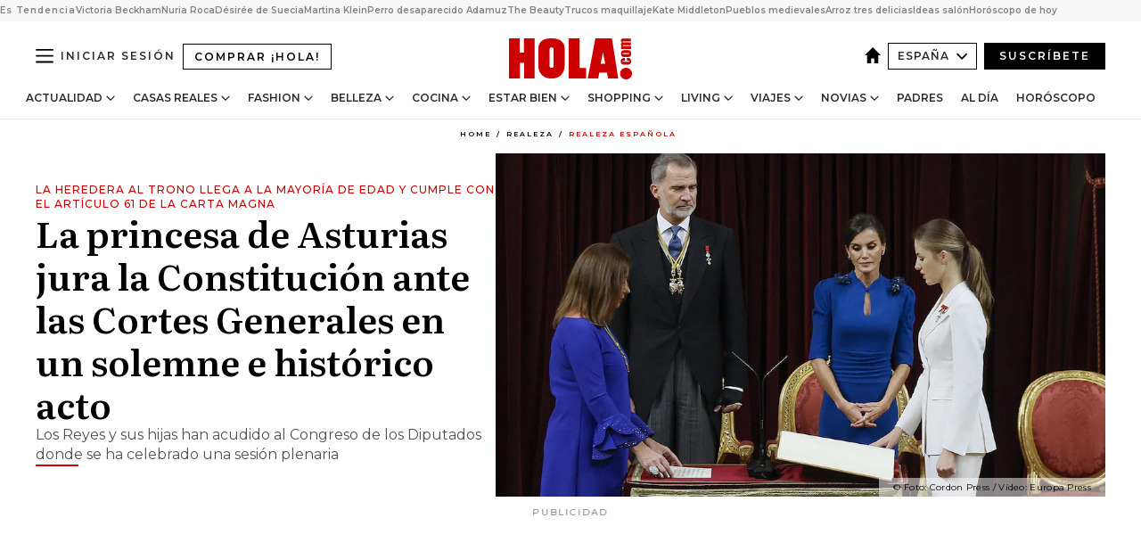

--- FILE ---
content_type: text/html; charset=utf-8
request_url: https://www.hola.com/realeza/casa_espanola/20231031242604/princesa-leonor-cumple-jura-constitucion-congreso/
body_size: 53586
content:
<!DOCTYPE html><html lang="es"><head><meta charSet="utf-8" data-next-head=""/><meta name="viewport" content="width=device-width" data-next-head=""/><meta property="mrf:tags" content="ed:4" data-next-head=""/><meta property="mrf:tags" content="otherEdition:" data-next-head=""/><meta property="mrf:tags" content="documentType:story" data-next-head=""/><meta property="mrf:tags" content="publication:HOLA" data-next-head=""/><meta property="mrf:tags" content="articleLength:2161" data-next-head=""/><meta property="mrf:tags" content="hasEmbedded:false" data-next-head=""/><meta property="mrf:tags" content="hasRelatedContent:false" data-next-head=""/><meta property="mrf:tags" content="hasRelatedGallery:false" data-next-head=""/><meta property="mrf:tags" content="contentAccess:free" data-next-head=""/><meta property="mrf:tags" content="articleID:589550" data-next-head=""/><meta property="mrf:tags" content="isPremium:false" data-next-head=""/><meta property="mrf:tags" content="internalLinks:21" data-next-head=""/><meta property="mrf:tags" content="externalLinks:0" data-next-head=""/><meta property="mrf:tags" content="numberImages:26" data-next-head=""/><meta property="mrf:tags" content="numberParagraphs:31" data-next-head=""/><meta property="mrf:tags" content="hasPodcast:false" data-next-head=""/><meta property="mrf:tags" content="articleType:article" data-next-head=""/><meta property="mrf:tags" content="contentPurpose:news" data-next-head=""/><meta property="mrf:tags" content="commercialPurpose:" data-next-head=""/><meta property="mrf:tags" content="numberAds:16" data-next-head=""/><meta property="mrf:tags" content="holaPlusOrigin:" data-next-head=""/><meta property="mrf:tags" content="hasVideo:true" data-next-head=""/><meta property="mrf:sections" content="realeza" data-next-head=""/><meta property="mrf:tags" content="sub-section:casa_espanola" data-next-head=""/><title data-next-head="">La princesa Leonor jura la Constitución en un solemne e histórico acto en el Congreso</title><link rel="canonical" href="https://www.hola.com/realeza/casa_espanola/20231031242604/princesa-leonor-cumple-jura-constitucion-congreso/" data-next-head=""/><link rel="alternate" type="application/rss+xml" title="HOLA! RSS PRIMARY-REALEZA feed" href="https://www.hola.com/feeds/rss/es/primary-realeza/any/50.xml" data-next-head=""/><link rel="alternate" href="https://www.hola.com/realeza/casa_espanola/20231031589550/princesa-leonor-cumple-jura-constitucion-congreso/" hreflang="es" data-next-head=""/><meta name="title" content="La princesa Leonor jura la Constitución en un solemne e histórico acto en el Congreso" data-next-head=""/><meta name="description" content="Los Reyes y sus hijas han acudido al Congreso de los Diputados donde se ha celebrado una sesión plenaria" data-next-head=""/><meta name="robots" content="max-image-preview:large, max-snippet:-1, max-video-preview:-1" data-next-head=""/><meta name="plantilla" content="Plantilla de noticias (plantilla-noticias.html)" data-next-head=""/><meta property="og:url" content="https://www.hola.com/realeza/casa_espanola/20231031242604/princesa-leonor-cumple-jura-constitucion-congreso/" data-next-head=""/><meta property="og:title" content="La princesa de Asturias jura la Constitución ante las Cortes Generales en un solemne e histórico acto" data-next-head=""/><meta property="og:description" content="Los Reyes y sus hijas han acudido al Congreso de los Diputados donde se ha celebrado una sesión plenaria" data-next-head=""/><meta property="og:article:author" content="https://www.hola.com/autor/beatriz-castrillo/" data-next-head=""/><meta property="og:image" content="https://www.hola.com/horizon/landscape/55a3db702c5d-19-congreso-cordon-t.jpg?im=Resize=(1200)" data-next-head=""/><meta property="og:image:height" content="675" data-next-head=""/><meta property="og:image:width" content="1200" data-next-head=""/><meta property="og:type" content="article" data-next-head=""/><meta property="lang" content="es" data-next-head=""/><meta property="article:modified_time" content="2023-10-31T19:24:20.000Z" data-next-head=""/><meta property="article:published_time" content="2023-10-31T11:27:45.000Z" data-next-head=""/><meta property="article:section" content="Realeza Española" data-next-head=""/><meta property="article:tag" content="Realeza Española,Princesa Leonor" data-next-head=""/><meta property="article:publisher" content="https://www.facebook.com/revistahola" data-next-head=""/><meta property="fb:app_id" content="145634995501895" data-next-head=""/><meta property="fb:pages" content="52459726262" data-next-head=""/><meta name="dc.title" content="La princesa Leonor jura la Constitución en un solemne e histórico acto en el Congreso" data-next-head=""/><meta name="dc.date" content="2023-10-31T11:27:45.000Z" data-next-head=""/><meta name="dc.author" content="Beatriz Castrillo" data-next-head=""/><meta name="twitter:card" content="summary_large_image" data-next-head=""/><meta name="twitter:site" content="@hola" data-next-head=""/><meta name="twitter:title" content="La princesa de Asturias jura la Constitución ante las Cortes Generales en un solemne e histórico acto" data-next-head=""/><meta name="twitter:image" content="https://www.hola.com/horizon/landscape/55a3db702c5d-19-congreso-cordon-t.jpg?im=Resize=(1200)" data-next-head=""/><meta name="twitter:description" content="La heredera al trono llega a la mayoría de edad y cumple con el artículo 61 de la Carta Magna" data-next-head=""/><meta name="twitter:creator" content="@hola" data-next-head=""/><meta name="twitter:url" content="https://www.hola.com/realeza/casa_espanola/20231031242604/princesa-leonor-cumple-jura-constitucion-congreso/" data-next-head=""/><meta property="og:site_name" content="¡HOLA!" data-next-head=""/><meta property="fb:admins" content="52459726262" data-next-head=""/><meta property="og:updated_time" content="2023-10-31T19:24:20.000Z" data-next-head=""/><script type="application/ld+json" data-next-head="">[{"@context":"https://schema.org","@type":"NewsArticle","mainEntityOfPage":{"@type":"WebPage","@id":"https://www.hola.com/realeza/casa_espanola/20231031242604/princesa-leonor-cumple-jura-constitucion-congreso/","isAccessibleForFree":true},"headline":"La princesa de Asturias jura la Constitución ante las Cortes Generales en un solemne e histórico acto","datePublished":"2023-10-31T11:27:45.000Z","dateModified":"2023-10-31T19:24:20.000Z","copyrightYear":"2023","url":"https://www.hola.com/realeza/casa_espanola/20231031242604/princesa-leonor-cumple-jura-constitucion-congreso/","author":[{"@type":"Person","name":"Beatriz Castrillo","url":"https://www.hola.com/autor/beatriz-castrillo/"}],"articleSection":"Realeza Española","inLanguage":"es","license":"https://www.hola.com/aviso-legal/","description":"Los Reyes y sus hijas han acudido al Congreso de los Diputados donde se ha celebrado una sesión plenaria","keywords":["Realeza Española","Princesa Leonor"],"publisher":{"@type":"NewsMediaOrganization","name":"HOLA","@legalName":"Hola S.L","url":"https://www.hola.com/","logo":{"@type":"ImageObject","url":"https://www.hola.com/holacom.png","width":196,"height":60}},"image":[{"@type":"ImageObject","url":"https://www.hola.com/horizon/landscape/55a3db702c5d-19-congreso-cordon-t.jpg","width":1920,"height":1080},{"@type":"ImageObject","url":"https://www.hola.com/horizon/square/55a3db702c5d-19-congreso-cordon-t.jpg","width":1080,"height":1080}],"video":[{"@context":"https://schema.org","@type":"VideoObject","name":"La princesa de Asturias jura la Constitución ante las Cortes Generales en un solemne e histórico acto","description":"La princesa de Asturias jura la Constitución ante las Cortes Generales en un solemne e histórico acto","uploadDate":"2023-10-31T11:50:41.000Z","duration":"PT77S","contentUrl":"https://cdn.jwplayer.com/videos/DCT7RApf-WL7eguKU.mp4","thumbnailURL":["https://cdn.jwplayer.com/v2/media/DCT7RApf/poster.jpg?width=720"],"embedUrl":"https://cdn.jwplayer.com/previews/DCT7RApf","publisher":{"@type":"Organization","name":"¡HOLA!","logo":{"@type":"ImageObject","url":"https://www.hola.com/holacom.png","width":196,"height":60},"sameAs":["https://www.hola.com"]}}]},{"@context":"https://schema.org","@graph":[{"@type":"WebSite","@id":"https://www.hola.com/#website","url":"https://www.hola.com/","name":"HOLA"}]},{"@context":"https://schema.org","@type":"BreadcrumbList","itemListElement":[{"@type":"ListItem","position":1,"name":"HOLA","item":{"@id":"https://www.hola.com/","@type":"CollectionPage"}},{"@type":"ListItem","position":2,"name":"Realeza","item":{"@id":"https://www.hola.com/realeza/","@type":"CollectionPage"}},{"@type":"ListItem","position":3,"name":"Realeza Española","item":{"@id":"https://www.hola.com/realeza/casa_espanola/","@type":"CollectionPage"}}]},{"@context":"https://schema.org","@type":"SiteNavigationElement","hasPart":[{"@type":"CreativeWork","name":"Actualidad","url":"https://www.hola.com/actualidad/"},{"@type":"CreativeWork","name":"Casas Reales","url":"https://www.hola.com/realeza/"},{"@type":"CreativeWork","name":"Moda","url":"https://www.hola.com/moda/"},{"@type":"CreativeWork","name":"Belleza","url":"https://www.hola.com/belleza/"},{"@type":"CreativeWork","name":"Cocina","url":"https://www.hola.com/cocina/"},{"@type":"CreativeWork","name":"Estar Bien","url":"https://www.hola.com/estar-bien/"},{"@type":"CreativeWork","name":"Shopping","url":"https://www.hola.com/seleccion/"},{"@type":"CreativeWork","name":"Living","url":"https://www.hola.com/decoracion/"},{"@type":"CreativeWork","name":"Viajes","url":"https://www.hola.com/viajes/"},{"@type":"CreativeWork","name":"Novias","url":"https://www.hola.com/novias/"},{"@type":"CreativeWork","name":"Padres","url":"https://www.hola.com/padres/"},{"@type":"CreativeWork","name":"Al día","url":"https://www.hola.com/al-dia/"},{"@type":"CreativeWork","name":"Horóscopo","url":"https://www.hola.com/horoscopo/"},{"@type":"CreativeWork","name":"Fashion","url":"https://www.hola.com/fashion/"}]}]</script><link rel="preconnect" href="https://fonts.gstatic.com"/><link rel="preconnect" href="https://securepubads.g.doubleclick.net"/><link rel="preconnect" href="https://api.permutive.com"/><link rel="preconnect" href="https://micro.rubiconproject.com"/><link rel="preconnect" href="https://cdn.jwplayer.com"/><link rel="preconnect" href="https://cdn.privacy-mgmt.com"/><link rel="preconnect" href="https://www.googletagmanager.com"/><link rel="dns-prefetch" href="https://fonts.gstatic.com"/><link rel="dns-prefetch" href="https://securepubads.g.doubleclick.net"/><link rel="dns-prefetch" href="https://api.permutive.com"/><link rel="dns-prefetch" href="https://micro.rubiconproject.com"/><link rel="dns-prefetch" href="https://cdn.jwplayer.com"/><link rel="dns-prefetch" href="https://cdn.privacy-mgmt.com"/><link rel="dns-prefetch" href="https://www.googletagmanager.com"/><link rel="dns-prefetch" href="https://ssl.p.jwpcdn.com"/><link rel="dns-prefetch" href="https://www.google-analytics.com"/><script fetchpriority="high" type="text/javascript" src="https://securepubads.g.doubleclick.net/tag/js/gpt.js" async=""></script><link rel="apple-touch-icon" type="image/png" sizes="57x57" href="/apple-touch-icon-57x57.png"/><link rel="apple-touch-icon" type="image/png" sizes="60x60" href="/apple-touch-icon-60x60.png"/><link rel="apple-touch-icon" type="image/png" sizes="72x72" href="/apple-touch-icon-72x72.png"/><link rel="apple-touch-icon" type="image/png" sizes="76x76" href="/apple-touch-icon-76x76.png"/><link rel="apple-touch-icon" type="image/png" sizes="114x114" href="/apple-touch-icon-114x114.png"/><link rel="apple-touch-icon" type="image/png" sizes="120x120" href="/apple-touch-icon-120x120.png"/><link rel="apple-touch-icon" type="image/png" sizes="144x144" href="/apple-touch-icon-144x144.png"/><link rel="apple-touch-icon" type="image/png" sizes="152x152" href="/apple-touch-icon-152x152.png"/><link rel="apple-touch-icon" type="image/png" sizes="180x180" href="/apple-touch-icon-180x180.png"/><link rel="icon" type="image/png" sizes="192x192" href="/favicon-192x192.png"/><link rel="shortcut icon" type="image/png" sizes="32x32" href="/favicon-32x32.png"/><link rel="icon" type="image/png" sizes="16x16" href="/favicon-16x16.png"/><link rel="icon" type="image/x-icon" href="/favicon.ico"/><link rel="shortcut icon" href="/favicon.ico"/><link rel="manifest" href="/manifest.webmanifest" crossorigin="use-credentials"/><link rel="mask-icon" href="/icons/safari-pinned-tab.svg" color="#cc0000"/><meta name="msapplication-TileColor" content="#cc0000"/><meta name="theme-color" content="#ffffff"/><meta name="version" content="v4.66.0"/><script id="datalayer-script" data-nscript="beforeInteractive">(function() {
						const page = {"documentType":"story","geoBucket":"geo_us_es","errorStatus":"","publication":"HOLA","subsection":"realeza/casa_espanola","section":"realeza","cleanURL":"https://www.hola.com/realeza/casa_espanola/20231031242604/princesa-leonor-cumple-jura-constitucion-congreso/","canonicalURL":"https://www.hola.com/realeza/casa_espanola/20231031242604/princesa-leonor-cumple-jura-constitucion-congreso/","ed":"4","otherEdition":[],"dataSource":"web"};
						const article = {"datePublication":"20231031","author":["Beatriz Castrillo"],"tags":["princesa-leonor"],"keywords":["Princesa Leonor","Cumpleaños princesa Leonor"],"videoTitle":"La princesa Leonor jura la Constitución en un solemne e histórico acto en el Congreso-DCT7RApf","dateModified":"20231031","videoID":"DCT7RApf","videoPlayer":"jwPlayer","videoType":"","videoStyle":"","descriptionURL":"Los Reyes y sus hijas han acudido al Congreso de los Diputados donde se ha celebrado una sesión plenaria","contentClassification":"","clientName":"","articleLength":2161,"articleTitle":"La princesa Leonor jura la Constitución en un solemne e histórico acto en el Congreso","articleHeadline":"La princesa de Asturias jura la Constitución ante las Cortes Generales en un solemne e histórico acto","articleSubtitle":"Los Reyes y sus hijas han acudido al Congreso de los Diputados donde se ha celebrado una sesión plenaria","articleID":589550,"externalLinks":0,"numberImages":26,"numberParagraphs":31,"hasVideo":true,"hasEmbedded":false,"internalLinks":21,"hasPodcast":false,"contentPurpose":"news","articleType":"article","isAffiliate":false,"isBranded":false,"isTenancy":false,"isPremium":false,"isOneColumn":false,"contentAccess":"free","holaPlusOrigin":"","hasRelatedContent":false,"hasRelatedGallery":false,"commercialPurpose":[],"campaign":[],"sourceClonedArticle":"","numberAds":16,"primaryImageStyle":"rightAligned169","contentCreation":[],"recirculationBlockType":["link-list","related-news","outbrain","latest-news","article-body-branded"],"recirculationBlockNumber":5};
						window.dataLayer = window.dataLayer || [];
						if (page) window.dataLayer.push(page);
						if (article) window.dataLayer.push(article);
					})();</script><script id="prebid-create" data-nscript="beforeInteractive">
			window.pbjs = window.pbjs || {};
			window.pbjs.que = window.pbjs.que || [];
		</script><script id="gpt-create" data-nscript="beforeInteractive">
			window.dataLayer = window.dataLayer || [];
			window.googletag = window.googletag || {cmd: []};
			window.adConfig = window.adConfig || {};
			window.adConfig.ads = window.adConfig.ads || [];
			window.adConfig.sraIds = window.adConfig.sraIds || [];
			window.adConfig.sraScrollIds = window.adConfig.sraScrollIds || [];
			window.mappings = window.mappings || {};
			window.pageLevelTargeting = window.pageLevelTargeting || false;
		</script><script id="marfil-create" data-nscript="beforeInteractive">(function(){console.log('TEST CARGANDO SCRIPT GENERAL EN DOC');"use strict";function e(e){var t=!(arguments.length>1&&void 0!==arguments[1])||arguments[1],c=document.createElement("script");c.src=e,t?c.type="module":(c.async=!0,c.type="text/javascript",c.setAttribute("nomodule",""));var n=document.getElementsByTagName("script")[0];n.parentNode.insertBefore(c,n)}!function(t,c){!function(t,c,n){var a,o,r;n.accountId=c,null!==(a=t.marfeel)&&void 0!==a||(t.marfeel={}),null!==(o=(r=t.marfeel).cmd)&&void 0!==o||(r.cmd=[]),t.marfeel.config=n;var i="https://sdk.mrf.io/statics";e("".concat(i,"/marfeel-sdk.js?id=").concat(c),!0),e("".concat(i,"/marfeel-sdk.es5.js?id=").concat(c),!1)}(t,c,arguments.length>2&&void 0!==arguments[2]?arguments[2]:{})}(window,7386,{} /* Config */)})();
		</script><link rel="preload" href="/_next/static/css/03344603dd4db583.css" as="style"/><link rel="stylesheet" href="/_next/static/css/03344603dd4db583.css" data-n-g=""/><link rel="preload" href="/_next/static/css/7829afaba236848f.css" as="style"/><link rel="stylesheet" href="/_next/static/css/7829afaba236848f.css" data-n-p=""/><link rel="preload" href="/_next/static/css/afe6d837ce3c2cbc.css" as="style"/><link rel="stylesheet" href="/_next/static/css/afe6d837ce3c2cbc.css" data-n-p=""/><noscript data-n-css=""></noscript><script defer="" nomodule="" src="/_next/static/chunks/polyfills-42372ed130431b0a.js"></script><script src="//applets.ebxcdn.com/ebx.js" async="" id="ebx" defer="" data-nscript="beforeInteractive"></script><script defer="" src="/_next/static/chunks/6753.f6e000e864a08c7f.js"></script><script defer="" src="/_next/static/chunks/5307.60d8733009aa532b.js"></script><script defer="" src="/_next/static/chunks/3345.335516c2a005971b.js"></script><script defer="" src="/_next/static/chunks/8325.7c1b344283122f56.js"></script><script defer="" src="/_next/static/chunks/1052.d9c0a6984f5d98de.js"></script><script defer="" src="/_next/static/chunks/36.8678ed23b899c02e.js"></script><script defer="" src="/_next/static/chunks/6876.b149e8baa2b41b0a.js"></script><script defer="" src="/_next/static/chunks/819.9bd4b9b211a0911f.js"></script><script defer="" src="/_next/static/chunks/7194.d171233e211c0611.js"></script><script defer="" src="/_next/static/chunks/6237.867dabcc1a667d4e.js"></script><script defer="" src="/_next/static/chunks/7116.9e1e8b11b5631d92.js"></script><script defer="" src="/_next/static/chunks/8857.403a14723e3b6d74.js"></script><script defer="" src="/_next/static/chunks/6510.b27b37e3889fe4ef.js"></script><script defer="" src="/_next/static/chunks/408.e4e5e2aa06c6a89a.js"></script><script defer="" src="/_next/static/chunks/6630.62658e7af834bed7.js"></script><script defer="" src="/_next/static/chunks/633.77ff3e3d80179a4c.js"></script><script src="/_next/static/chunks/webpack-e5f28a10efbe20d4.js" defer=""></script><script src="/_next/static/chunks/framework-87f4787c369d4fa9.js" defer=""></script><script src="/_next/static/chunks/main-ff4f9e304ce34cd7.js" defer=""></script><script src="/_next/static/chunks/pages/_app-14679121eb57bf87.js" defer=""></script><script src="/_next/static/chunks/1609-4252f898d0831c6c.js" defer=""></script><script src="/_next/static/chunks/8435-fca3790ce7581c2f.js" defer=""></script><script src="/_next/static/chunks/3417-d1caba06e3a9a906.js" defer=""></script><script src="/_next/static/chunks/pages/article/%5B...path%5D-1a70cafd1ec67612.js" defer=""></script><script src="/_next/static/oUNEi8RCCOn4b9PnvYc5a/_buildManifest.js" defer=""></script><script src="/_next/static/oUNEi8RCCOn4b9PnvYc5a/_ssgManifest.js" defer=""></script></head><body><div id="__next"><a class="skLi-8370a0" href="#hm-main">Ir al contenido principal</a><a class="skLi-8370a0" href="#hm-footer">Ir al pie de página</a><div><!-- Comscore Identifier: comscorekw=spain --></div> <!-- --> <aside class="ho-liLi-842356 ho-liLi-s-14970ef  ho-theme" data-no-swipe="true"><div class="ho-liLiTiWr-2093889"><span class="ho-liLiTi-1356abd">Es Tendencia</span></div><div class="ho-liLiCoWr-23105c6"><ul><li><a class="ho-liLiLi-12407d5 ho-link" href="https://www.hola.com/actualidad/20260121879167/victoria-beckham-reaparece-mensaje-inesperado-comunicado-bomba-hijo-brooklyn-beckham/">Victoria Beckham</a></li><li><a class="ho-liLiLi-12407d5 ho-link" href="https://www.hola.com/actualidad/20260121879117/nuria-roca-juan-del-val-jordi-evole-julia-otero-polemica/">Nuria Roca</a></li><li><a class="ho-liLiLi-12407d5 ho-link" href="https://www.hola.com/realeza/casa_suecia/20260121879178/muere-desiree-de-suecia-hermana-del-rey-carlos-gustavo/">Désirée de Suecia</a></li><li><a class="ho-liLiLi-12407d5 ho-link" href="https://www.hola.com/realeza/casa_espanola/20260121879116/martina-klein-disculpa-reina-letizia/">Martina Klein</a></li><li><a class="ho-liLiLi-12407d5 ho-link" href="https://www.hola.com/al-dia/20260121879206/accidente-tren-adamuz-perro-boro-desaparecido-busqueda/">Perro desaparecido Adamuz</a></li><li><a class="ho-liLiLi-12407d5 ho-link" href="https://www.hola.com/seleccion/20260121878599/the-beauty-disney-plus-grandes-estrenos-series-television/">The Beauty</a></li><li><a class="ho-liLiLi-12407d5 ho-link" href="https://www.hola.com/belleza/20260121876990/trucos-base-maquillaje-piel-descansada-mas-duracion/">Trucos maquillaje</a></li><li><a class="ho-liLiLi-12407d5 ho-link" href="https://www.hola.com/moda/20260120878975/kate-middleton-abrigo-azul-cuadros-botas-ante-look-escocia/">Kate Middleton</a></li><li><a class="ho-liLiLi-12407d5 ho-link" href="https://www.hola.com/viajes/20260121878549/pueblos-medievales-cerca-barcelona/">Pueblos medievales</a></li><li><a class="ho-liLiLi-12407d5 ho-link" href="https://www.hola.com/cocina/noticias/20260121878784/trucos-arroz-frito-tres-delicias-yong-wu-nagahira/">Arroz tres delicias</a></li><li><a class="ho-liLiLi-12407d5 ho-link" href="https://www.hola.com/decoracion/20260121878578/ideas-salon-parezca-mas-grande/">Ideas salón</a></li><li><a class="ho-liLiLi-12407d5 ho-link" href="https://www.hola.com/horoscopo/20260121877337/horoscopo-de-hoy-miercoles-21-de-enero/">Horóscopo de hoy</a></li></ul></div></aside><div class="glide-header ho-heWr-13544c1"><header class=" ho-theme ho-header ho-ce-84215c" id="hm-header" data-no-swipe="true"><div class="ho-heMaRoWr-20558d9 hm-container"><div class="ho-heToBa-12016a3"><button type="button" class="ho-heHaTo-215244d ho-theme ho-button ho-bu-i-1138ea0" aria-label="Abrir menú" aria-expanded="false" title="Abrir menú"><svg viewBox="0 0 16 13" xmlns="http://www.w3.org/2000/svg" aria-hidden="true" class="hm-icon"><path d="M16 1.5H0V0h16zM16 7H0V5.5h16zm0 5.5H0V11h16z" fill="currentColor" fill-rule="evenodd"></path></svg></button><a class="ho-heMaLi-1827ab2 ho-link" href="https://suscripciones.hola.com/">Comprar ¡HOLA!</a><div class="ho-heLoCo-194933f"><a aria-label="HOLA.com" class="ho-loLi-8311c6 ho-link" href="https://www.hola.com/"><svg viewBox="0 0 242 81" fill="none" xmlns="http://www.w3.org/2000/svg" aria-hidden="true" class="ho-loIc-826c03 hm-icon"><path d="M230.277 58.186c6.478 0 11.723 5.128 11.723 11.407C242 75.87 236.755 81 230.277 81c-6.479 0-11.723-5.129-11.723-11.407 0-6.279 5.244-11.407 11.723-11.407zM106.522 9.506c2.116 2.697 3.041 7.295 3.041 11.76l-.176 34.267c-.353 8.931-5.509 18.57-13.706 21.576-8.198 3.758-20.979 3.05-28.118-2.299-6.215-4.642-9.432-11.23-9.784-18.747V17.907c.528-5.35 3.393-11.23 8.02-13.75C69.194 2.033 72.896.574 76.819.396c8.55-.883 23.49-1.06 29.704 9.109zm-19.92 9.418c-1.234-1.062-3.041-1.238-4.452-.708-1.41.53-2.291 1.769-2.468 3.228v33.558c.177 1.415 1.234 2.697 2.689 3.05 1.058.355 2.292.178 3.217 0 1.058-.706 2.116-1.237 2.116-3.227V21.621c-.045-1.415-.573-1.946-1.102-2.697zM202.203.044c.529.177 12.605 79.01 12.605 79.409h-19.921l-2.116-11.761h-15.116l-2.292 11.76h-20.449S170.03.222 169.854.044c-.22.177 32.349 0 32.349 0zM189.378 50.36s-4.451-22.638-4.451-22.815c0 0 0-.353-4.628 22.815h9.079zm-50.507 8.356h12.825v20.692h-34.332V.044h21.331c.176 0 .176 58.849.176 58.672zM21.155 28.386h8.373V0H50.33v79.408H29.705V48.37H21.33v31.038H0V.044h21.155v28.341zm206.654 10.522v5.527h-2.336c-.705 0-1.234 0-1.587.177-.352.177-.352.354-.352.707 0 .354.176.53.352.708.177.177.706.177 1.587.177h9.255c.705 0 1.234-.177 1.587-.354.352-.177.529-.354.529-.708a.974.974 0 00-.529-.884c-.353-.177-1.058-.177-1.939-.177h-2.292v-5.35c1.586 0 2.688 0 3.57.177.705.177 1.586.354 2.291 1.061.882.531 1.411 1.238 1.763 2.123.353.884.529 1.945.529 3.404 0 1.592-.352 3.05-.881 3.935-.529 1.061-1.411 1.592-2.468 2.123-1.058.353-2.468.53-4.452.53h-5.509c-1.586 0-2.864-.177-3.746-.53-.881-.354-1.586-1.062-2.292-2.123-.705-1.06-1.057-2.476-1.057-3.935 0-1.592.352-2.874 1.057-3.935.706-1.061 1.411-1.768 2.469-2.122 1.234-.354 2.644-.53 4.451-.53zm-.529-15.519h4.804c1.763 0 3.041 0 3.922.177.882.177 1.587.53 2.292 1.061.705.53 1.234 1.238 1.587 2.122.352.885.528 1.946.528 3.228 0 1.238-.176 2.476-.352 3.405-.353.884-.705 1.591-1.234 2.122-.529.53-1.234.884-2.116 1.061-.881.177-2.115.354-3.746.354h-4.98c-1.763 0-3.217-.177-4.275-.53-1.058-.355-1.763-1.062-2.468-2.123-.529-1.061-.881-2.3-.881-3.935 0-1.238.176-2.476.528-3.405a4.594 4.594 0 011.587-2.122c.705-.53 1.234-.884 1.939-1.061.529-.177 1.587-.354 2.865-.354zm-1.454 5.88c-1.058 0-1.587 0-1.94.178-.176.176-.352.353-.352.707s.176.53.352.707c.177.177.882.177 1.94.177h8.726c.881 0 1.586 0 1.763-.177.352-.177.352-.353.352-.707s-.176-.53-.352-.707c-.177-.177-.882-.177-1.587-.177h-8.902zm-5.333-13.882l1.763.176c-.705-.53-1.234-1.06-1.587-1.591-.352-.708-.529-1.415-.529-2.123 0-1.591.705-2.874 2.116-3.758-.705-.53-1.234-1.061-1.587-1.592-.352-.707-.529-1.238-.529-2.122 0-1.06.177-1.768.705-2.476.529-.707 1.058-1.06 1.763-1.238.705-.177 1.763-.354 3.394-.354h13.883v5.704H227.28c-1.587 0-2.688 0-3.041.177-.353.177-.529.354-.529.707 0 .354.176.708.529.885.353.177 1.41.177 3.041.177h12.605v5.703h-12.252c-1.94 0-3.041 0-3.394.177-.353.177-.529.354-.529.707 0 .177.176.531.353.708.176.177.352.354.705.354h15.293v5.703h-19.392v-5.88h-.176v-.044z" fill="currentColor"></path></svg><span class="sr-only">La princesa Leonor jura la Constitución en un solemne e histórico acto en el Congreso</span></a></div><div class="ho-heEdSw-2174946 -header ho-theme ho-edSw-1589d3b -no-label" id="edition-switcher"><a aria-label="España" class="ho-link" href="https://www.hola.com/"><svg width="18" height="18" viewBox="0 0 18 18" fill="none" xmlns="http://www.w3.org/2000/svg" aria-hidden="true" class="ho-edSwHoIc-2375ca4 hm-icon"><path d="M9 0L0 9h2.695v9h4.587v-5.386h3.46V18h4.567V9H18L9 0z" fill="currentColor"></path></svg></a><button type="button" class="ho-edSwBu-2225aeb ho-theme ho-button ho-bu-i-1138ea0" aria-label="Abrir Ediciones" aria-expanded="false" aria-controls="edition-switcher-list-España-desktop" title="Abrir Ediciones" on="tap:edition-switcher.toggleClass(class=&#x27;editionOpen&#x27;)">España<svg width="140" height="90" viewBox="0 0 14 9" fill="none" xmlns="http://www.w3.org/2000/svg" aria-hidden="true" class="ho-edSwIc-1982557 hm-icon"><path fill-rule="evenodd" clip-rule="evenodd" d="M7.8 8.43a1 1 0 01-1.415 0L.57 2.615A1 1 0 011.985 1.2l5.107 5.108L12.2 1.2a1 1 0 111.415 1.415L7.8 8.43z" fill="currentColor"></path></svg></button><ul class="ho-edSwLi-2001c71" id="edition-switcher-list-España-desktop" aria-hidden="true"><li><a class="ho-edSwLi-1987a78 ho-link" href="https://www.hola.com/us-es/" tabindex="-1">Americas</a></li><li><a class="ho-edSwLi-1987a78 ho-link" href="https://www.hola.com/us/" tabindex="-1">USA</a></li><li><a class="ho-edSwLi-1987a78 ho-link" href="https://www.hola.com/mexico/" tabindex="-1">México</a></li></ul></div><div class="login-header ho-loCo-146800c"><a aria-label="Iniciar sesión" class="ho-loLi-935396 ho-link" href="" rel="nofollow"><span class="ho-loLiTe-1356d2a">Iniciar sesión</span></a></div><div class="ho-suCl-1819162"><a class="-button ho-link" href="https://suscribete.hola.com/">Suscríbete</a></div></div><div class="ho-heNaCo-18413da"><nav class="ho-heNa-165781b" aria-label="Primary Header Navigation" id="header-navigation-primary"><ul class="ho-naLi-148407d"><li class="ho-naIt-1471b6f"><div class="ho-naWr-1809e3b" id="header-navigation-primary-link-ey9R79cKtQ"><a class="ho-naLa-1552e12 ho-naLi-147079d ho-link" href="https://www.hola.com/actualidad/">Actualidad</a><button type="button" class="ho-naSuBu-2443568 ho-theme ho-button ho-bu-i-1138ea0" aria-label="Abrir Actualidad Submenu" aria-expanded="false" aria-controls="sub-menu-ey9R79cKtQ-primary" on="tap:sub-menu-ey9R79cKtQ-primary.toggleClass(class=&#x27;navigationWrapperOpen&#x27;)"><svg width="140" height="90" viewBox="0 0 14 9" fill="none" xmlns="http://www.w3.org/2000/svg" aria-hidden="true" class="ho-naSuIc-2200d8b hm-icon"><path fill-rule="evenodd" clip-rule="evenodd" d="M7.8 8.43a1 1 0 01-1.415 0L.57 2.615A1 1 0 011.985 1.2l5.107 5.108L12.2 1.2a1 1 0 111.415 1.415L7.8 8.43z" fill="currentColor"></path></svg></button><ul class="ho-naSu-1807e6f" aria-hidden="true" id="sub-menu-ey9R79cKtQ-primary"><li class="ho-naSuIt-2206ba3"><a class="ho-suLi-116577e ho-link" href="https://www.hola.com/tags/television/" tabindex="-1">Televisión</a></li><li class="ho-naSuIt-2206ba3"><a class="ho-suLi-116577e ho-link" href="https://www.hola.com/biografias/" tabindex="-1">Biografías</a></li><li class="ho-naSuIt-2206ba3"><a class="ho-suLi-116577e ho-link" href="https://www.hola.com/tv/" tabindex="-1">¡HOLA! Play</a></li></ul></div></li><li class="ho-naIt-1471b6f"><div class="ho-naWr-1809e3b" id="header-navigation-primary-link-et0qculsiz"><a class="ho-naLa-1552e12 ho-naLi-147079d ho-link" href="https://www.hola.com/realeza/">Casas Reales</a><button type="button" class="ho-naSuBu-2443568 ho-theme ho-button ho-bu-i-1138ea0" aria-label="Abrir Casas Reales Submenu" aria-expanded="false" aria-controls="sub-menu-et0qculsiz-primary" on="tap:sub-menu-et0qculsiz-primary.toggleClass(class=&#x27;navigationWrapperOpen&#x27;)"><svg width="140" height="90" viewBox="0 0 14 9" fill="none" xmlns="http://www.w3.org/2000/svg" aria-hidden="true" class="ho-naSuIc-2200d8b hm-icon"><path fill-rule="evenodd" clip-rule="evenodd" d="M7.8 8.43a1 1 0 01-1.415 0L.57 2.615A1 1 0 011.985 1.2l5.107 5.108L12.2 1.2a1 1 0 111.415 1.415L7.8 8.43z" fill="currentColor"></path></svg></button><ul class="ho-naSu-1807e6f" aria-hidden="true" id="sub-menu-et0qculsiz-primary"><li class="ho-naSuIt-2206ba3"><a class="ho-suLi-116577e ho-link" href="https://www.hola.com/realeza/casa_espanola/" tabindex="-1">España</a></li><li class="ho-naSuIt-2206ba3"><a class="ho-suLi-116577e ho-link" href="https://www.hola.com/realeza/casa_inglesa/" tabindex="-1">Reino Unido</a></li><li class="ho-naSuIt-2206ba3"><a class="ho-suLi-116577e ho-link" href="https://www.hola.com/realeza/casa_holanda/" tabindex="-1">Holanda</a></li><li class="ho-naSuIt-2206ba3"><a class="ho-suLi-116577e ho-link" href="https://www.hola.com/realeza/casa_monaco/" tabindex="-1">Mónaco</a></li><li class="ho-naSuIt-2206ba3"><a class="ho-suLi-116577e ho-link" href="https://www.hola.com/realeza/casa_noruega/" tabindex="-1">Noruega</a></li><li class="ho-naSuIt-2206ba3"><a class="ho-suLi-116577e ho-link" href="https://www.hola.com/realeza/casa_suecia/" tabindex="-1">Suecia</a></li><li class="ho-naSuIt-2206ba3"><a class="ho-suLi-116577e ho-link" href="https://www.hola.com/realeza/casa_danesa/" tabindex="-1">Dinamarca</a></li><li class="ho-naSuIt-2206ba3"><a class="ho-suLi-116577e ho-link" href="https://www.hola.com/realeza/casa_belga/" tabindex="-1">Bélgica</a></li><li class="ho-naSuIt-2206ba3"><a class="ho-suLi-116577e ho-link" href="https://www.hola.com/realeza/casa_luxemburgo/" tabindex="-1">Luxemburgo</a></li><li class="ho-naSuIt-2206ba3"><a class="ho-suLi-116577e ho-link" href="https://www.hola.com/realeza/casa_liechtenstein/" tabindex="-1">Liechtenstein</a></li></ul></div></li><li class="ho-naIt-1471b6f"><div class="ho-naWr-1809e3b" id="header-navigation-primary-link-eHUdQs-AiO"><a class="ho-naLa-1552e12 ho-naLi-147079d ho-link" href="https://www.hola.com/moda/">Fashion</a><button type="button" class="ho-naSuBu-2443568 ho-theme ho-button ho-bu-i-1138ea0" aria-label="Abrir Fashion Submenu" aria-expanded="false" aria-controls="sub-menu-eHUdQs-AiO-primary" on="tap:sub-menu-eHUdQs-AiO-primary.toggleClass(class=&#x27;navigationWrapperOpen&#x27;)"><svg width="140" height="90" viewBox="0 0 14 9" fill="none" xmlns="http://www.w3.org/2000/svg" aria-hidden="true" class="ho-naSuIc-2200d8b hm-icon"><path fill-rule="evenodd" clip-rule="evenodd" d="M7.8 8.43a1 1 0 01-1.415 0L.57 2.615A1 1 0 011.985 1.2l5.107 5.108L12.2 1.2a1 1 0 111.415 1.415L7.8 8.43z" fill="currentColor"></path></svg></button><ul class="ho-naSu-1807e6f" aria-hidden="true" id="sub-menu-eHUdQs-AiO-primary"><li class="ho-naSuIt-2206ba3"><a class="ho-suLi-116577e ho-link" href="https://www.hola.com/moda/actualidad/" tabindex="-1">Noticias</a></li><li class="ho-naSuIt-2206ba3"><a class="ho-suLi-116577e ho-link" href="https://www.hola.com/moda/tendencias/" tabindex="-1">Tendencias</a></li><li class="ho-naSuIt-2206ba3"><a class="ho-suLi-116577e ho-link" href="https://www.hola.com/moda/disenyadores/" tabindex="-1">Diseñadores</a></li></ul></div></li><li class="ho-naIt-1471b6f"><div class="ho-naWr-1809e3b" id="header-navigation-primary-link-e1uuEsoFeC"><a class="ho-naLa-1552e12 ho-naLi-147079d ho-link" href="https://www.hola.com/belleza/">Belleza</a><button type="button" class="ho-naSuBu-2443568 ho-theme ho-button ho-bu-i-1138ea0" aria-label="Abrir Belleza Submenu" aria-expanded="false" aria-controls="sub-menu-e1uuEsoFeC-primary" on="tap:sub-menu-e1uuEsoFeC-primary.toggleClass(class=&#x27;navigationWrapperOpen&#x27;)"><svg width="140" height="90" viewBox="0 0 14 9" fill="none" xmlns="http://www.w3.org/2000/svg" aria-hidden="true" class="ho-naSuIc-2200d8b hm-icon"><path fill-rule="evenodd" clip-rule="evenodd" d="M7.8 8.43a1 1 0 01-1.415 0L.57 2.615A1 1 0 011.985 1.2l5.107 5.108L12.2 1.2a1 1 0 111.415 1.415L7.8 8.43z" fill="currentColor"></path></svg></button><ul class="ho-naSu-1807e6f" aria-hidden="true" id="sub-menu-e1uuEsoFeC-primary"><li class="ho-naSuIt-2206ba3"><a class="ho-suLi-116577e ho-link" href="https://www.hola.com/belleza/tendencias/" tabindex="-1">Tendencias</a></li><li class="ho-naSuIt-2206ba3"><a class="ho-suLi-116577e ho-link" href="https://www.hola.com/belleza/caraycuerpo/" tabindex="-1">Cara y cuerpo</a></li><li class="ho-naSuIt-2206ba3"><a class="ho-suLi-116577e ho-link" href="https://www.hola.com/tags/peinados/" tabindex="-1">Peinados</a></li><li class="ho-naSuIt-2206ba3"><a class="ho-suLi-116577e ho-link" href="https://www.hola.com/tags/perder-peso/" tabindex="-1">Perder peso</a></li><li class="ho-naSuIt-2206ba3"><a class="ho-suLi-116577e ho-link" href="https://www.hola.com/tags/en-forma/" tabindex="-1">En forma</a></li><li class="ho-naSuIt-2206ba3"><a class="ho-suLi-116577e ho-link" href="https://www.hola.com/hubs/hola-beauty-addict/" tabindex="-1">¡HOLA! Beauty Addict</a></li></ul></div></li><li class="ho-naIt-1471b6f"><div class="ho-naWr-1809e3b" id="header-navigation-primary-link-ebyep_jFba"><a class="ho-naLa-1552e12 ho-naLi-147079d ho-link" href="https://www.hola.com/cocina/">Cocina</a><button type="button" class="ho-naSuBu-2443568 ho-theme ho-button ho-bu-i-1138ea0" aria-label="Abrir Cocina Submenu" aria-expanded="false" aria-controls="sub-menu-ebyep_jFba-primary" on="tap:sub-menu-ebyep_jFba-primary.toggleClass(class=&#x27;navigationWrapperOpen&#x27;)"><svg width="140" height="90" viewBox="0 0 14 9" fill="none" xmlns="http://www.w3.org/2000/svg" aria-hidden="true" class="ho-naSuIc-2200d8b hm-icon"><path fill-rule="evenodd" clip-rule="evenodd" d="M7.8 8.43a1 1 0 01-1.415 0L.57 2.615A1 1 0 011.985 1.2l5.107 5.108L12.2 1.2a1 1 0 111.415 1.415L7.8 8.43z" fill="currentColor"></path></svg></button><ul class="ho-naSu-1807e6f" aria-hidden="true" id="sub-menu-ebyep_jFba-primary"><li class="ho-naSuIt-2206ba3"><a class="ho-suLi-116577e ho-link" href="https://www.hola.com/cocina/recetas/" tabindex="-1">Recetas</a></li><li class="ho-naSuIt-2206ba3"><a class="ho-suLi-116577e ho-link" href="https://www.hola.com/cocina/noticias/" tabindex="-1">Noticias</a></li><li class="ho-naSuIt-2206ba3"><a class="ho-suLi-116577e ho-link" href="https://www.hola.com/cocina/tecnicas-de-cocina/" tabindex="-1">Técnicas de cocina</a></li></ul></div></li><li class="ho-naIt-1471b6f"><div class="ho-naWr-1809e3b" id="header-navigation-primary-link-emEY-iK6K5"><a class="ho-naLa-1552e12 ho-naLi-147079d ho-link" href="https://www.hola.com/estar-bien/">Estar bien</a><button type="button" class="ho-naSuBu-2443568 ho-theme ho-button ho-bu-i-1138ea0" aria-label="Abrir Estar bien Submenu" aria-expanded="false" aria-controls="sub-menu-emEY-iK6K5-primary" on="tap:sub-menu-emEY-iK6K5-primary.toggleClass(class=&#x27;navigationWrapperOpen&#x27;)"><svg width="140" height="90" viewBox="0 0 14 9" fill="none" xmlns="http://www.w3.org/2000/svg" aria-hidden="true" class="ho-naSuIc-2200d8b hm-icon"><path fill-rule="evenodd" clip-rule="evenodd" d="M7.8 8.43a1 1 0 01-1.415 0L.57 2.615A1 1 0 011.985 1.2l5.107 5.108L12.2 1.2a1 1 0 111.415 1.415L7.8 8.43z" fill="currentColor"></path></svg></button><ul class="ho-naSu-1807e6f" aria-hidden="true" id="sub-menu-emEY-iK6K5-primary"><li class="ho-naSuIt-2206ba3"><a class="ho-suLi-116577e ho-link" href="https://www.hola.com/tags/dieta-saludable/" tabindex="-1">Dieta saludable</a></li><li class="ho-naSuIt-2206ba3"><a class="ho-suLi-116577e ho-link" href="https://www.hola.com/tags/bienestar/" tabindex="-1">Bienestar</a></li><li class="ho-naSuIt-2206ba3"><a class="ho-suLi-116577e ho-link" href="https://www.hola.com/tags/medio-ambiente/" tabindex="-1">Medio ambiente</a></li><li class="ho-naSuIt-2206ba3"><a class="ho-suLi-116577e ho-link" href="https://www.hola.com/tags/psicologia/" tabindex="-1">Psicología</a></li><li class="ho-naSuIt-2206ba3"><a class="ho-suLi-116577e ho-link" href="https://www.hola.com/tags/coaching/" tabindex="-1">Coaching</a></li><li class="ho-naSuIt-2206ba3"><a class="ho-suLi-116577e ho-link" href="https://www.hola.com/tags/vida-sana/" tabindex="-1">Vida sana</a></li><li class="ho-naSuIt-2206ba3"><a class="ho-suLi-116577e ho-link" href="https://www.hola.com/tags/enfermedades/" tabindex="-1">Enfermedades</a></li><li class="ho-naSuIt-2206ba3"><a class="ho-suLi-116577e ho-link" href="https://www.hola.com/tags/mascotas/ " tabindex="-1">Mascotas</a></li></ul></div></li><li class="ho-naIt-1471b6f"><div class="ho-naWr-1809e3b" id="header-navigation-primary-link-e5hKUnglTa"><a class="ho-naLa-1552e12 ho-naLi-147079d ho-link" href="https://www.hola.com/seleccion/">Shopping</a><button type="button" class="ho-naSuBu-2443568 ho-theme ho-button ho-bu-i-1138ea0" aria-label="Abrir Shopping Submenu" aria-expanded="false" aria-controls="sub-menu-e5hKUnglTa-primary" on="tap:sub-menu-e5hKUnglTa-primary.toggleClass(class=&#x27;navigationWrapperOpen&#x27;)"><svg width="140" height="90" viewBox="0 0 14 9" fill="none" xmlns="http://www.w3.org/2000/svg" aria-hidden="true" class="ho-naSuIc-2200d8b hm-icon"><path fill-rule="evenodd" clip-rule="evenodd" d="M7.8 8.43a1 1 0 01-1.415 0L.57 2.615A1 1 0 011.985 1.2l5.107 5.108L12.2 1.2a1 1 0 111.415 1.415L7.8 8.43z" fill="currentColor"></path></svg></button><ul class="ho-naSu-1807e6f" aria-hidden="true" id="sub-menu-e5hKUnglTa-primary"><li class="ho-naSuIt-2206ba3"><a class="ho-suLi-116577e ho-link" href="https://www.hola.com/seleccion/belleza/" tabindex="-1">Belleza</a></li><li class="ho-naSuIt-2206ba3"><a class="ho-suLi-116577e ho-link" href="https://www.hola.com/seleccion/moda/" tabindex="-1">Moda</a></li><li class="ho-naSuIt-2206ba3"><a class="ho-suLi-116577e ho-link" href="https://www.hola.com/seleccion/casa/" tabindex="-1">Casa</a></li><li class="ho-naSuIt-2206ba3"><a class="ho-suLi-116577e ho-link" href="https://www.hola.com/seleccion/bienestar/" tabindex="-1">Bienestar</a></li><li class="ho-naSuIt-2206ba3"><a class="ho-suLi-116577e ho-link" href="https://www.hola.com/seleccion/tecnologia/" tabindex="-1">Tecnología</a></li><li class="ho-naSuIt-2206ba3"><a class="ho-suLi-116577e ho-link" href="https://www.hola.com/seleccion/libros/" tabindex="-1">Libros</a></li><li class="ho-naSuIt-2206ba3"><a class="ho-suLi-116577e ho-link" href="https://www.hola.com/seleccion/deporte/" tabindex="-1">Deporte</a></li><li class="ho-naSuIt-2206ba3"><a class="ho-suLi-116577e ho-link" href="https://www.hola.com/seleccion/ninos/" tabindex="-1">Niños</a></li><li class="ho-naSuIt-2206ba3"><a class="ho-suLi-116577e ho-link" href="https://www.hola.com/seleccion/mascotas/" tabindex="-1">Mascotas</a></li><li class="ho-naSuIt-2206ba3"><a class="ho-suLi-116577e ho-link" href="https://www.hola.com/seleccion/regalos/" tabindex="-1">Regalos</a></li><li class="ho-naSuIt-2206ba3"><a class="ho-suLi-116577e ho-link" href="https://www.hola.com/seleccion/ocio/" tabindex="-1">Ocio</a></li></ul></div></li><li class="ho-naIt-1471b6f"><div class="ho-naWr-1809e3b" id="header-navigation-primary-link-eTJumvxvZ2"><a class="ho-naLa-1552e12 ho-naLi-147079d ho-link" href="https://www.hola.com/decoracion/">Living</a><button type="button" class="ho-naSuBu-2443568 ho-theme ho-button ho-bu-i-1138ea0" aria-label="Abrir Living Submenu" aria-expanded="false" aria-controls="sub-menu-eTJumvxvZ2-primary" on="tap:sub-menu-eTJumvxvZ2-primary.toggleClass(class=&#x27;navigationWrapperOpen&#x27;)"><svg width="140" height="90" viewBox="0 0 14 9" fill="none" xmlns="http://www.w3.org/2000/svg" aria-hidden="true" class="ho-naSuIc-2200d8b hm-icon"><path fill-rule="evenodd" clip-rule="evenodd" d="M7.8 8.43a1 1 0 01-1.415 0L.57 2.615A1 1 0 011.985 1.2l5.107 5.108L12.2 1.2a1 1 0 111.415 1.415L7.8 8.43z" fill="currentColor"></path></svg></button><ul class="ho-naSu-1807e6f" aria-hidden="true" id="sub-menu-eTJumvxvZ2-primary"><li class="ho-naSuIt-2206ba3"><a class="ho-suLi-116577e ho-link" href="https://www.hola.com/tags/tendencias-decoracion/" tabindex="-1">Tendencias</a></li><li class="ho-naSuIt-2206ba3"><a class="ho-suLi-116577e ho-link" href="https://www.hola.com/tags/casas/" tabindex="-1">Casas</a></li><li class="ho-naSuIt-2206ba3"><a class="ho-suLi-116577e ho-link" href="https://www.hola.com/tags/plantas/" tabindex="-1">Plantas</a></li></ul></div></li><li class="ho-naIt-1471b6f"><div class="ho-naWr-1809e3b" id="header-navigation-primary-link-epgoloeb3s"><a class="ho-naLa-1552e12 ho-naLi-147079d ho-link" href="https://www.hola.com/viajes/">Viajes</a><button type="button" class="ho-naSuBu-2443568 ho-theme ho-button ho-bu-i-1138ea0" aria-label="Abrir Viajes Submenu" aria-expanded="false" aria-controls="sub-menu-epgoloeb3s-primary" on="tap:sub-menu-epgoloeb3s-primary.toggleClass(class=&#x27;navigationWrapperOpen&#x27;)"><svg width="140" height="90" viewBox="0 0 14 9" fill="none" xmlns="http://www.w3.org/2000/svg" aria-hidden="true" class="ho-naSuIc-2200d8b hm-icon"><path fill-rule="evenodd" clip-rule="evenodd" d="M7.8 8.43a1 1 0 01-1.415 0L.57 2.615A1 1 0 011.985 1.2l5.107 5.108L12.2 1.2a1 1 0 111.415 1.415L7.8 8.43z" fill="currentColor"></path></svg></button><ul class="ho-naSu-1807e6f" aria-hidden="true" id="sub-menu-epgoloeb3s-primary"><li class="ho-naSuIt-2206ba3"><a class="ho-suLi-116577e ho-link" href="https://www.hola.com/tags/internacionales/" tabindex="-1">Internacionales</a></li><li class="ho-naSuIt-2206ba3"><a class="ho-suLi-116577e ho-link" href="https://www.hola.com/tags/espana/" tabindex="-1">España</a></li><li class="ho-naSuIt-2206ba3"><a class="ho-suLi-116577e ho-link" href="https://www.hola.com/guias/madrid/" tabindex="-1">Inspiración ¡H! Madrid</a></li><li class="ho-naSuIt-2206ba3"><a class="ho-suLi-116577e ho-link" href="https://www.holamadrid.com/" rel="nofollow" tabindex="-1">Tu ¡H! Madrid</a></li></ul></div></li><li class="ho-naIt-1471b6f"><div class="ho-naWr-1809e3b" id="header-navigation-primary-link-eqfsJ1HdVN"><a class="ho-naLa-1552e12 ho-naLi-147079d ho-link" href="https://www.hola.com/novias/">Novias</a><button type="button" class="ho-naSuBu-2443568 ho-theme ho-button ho-bu-i-1138ea0" aria-label="Abrir Novias Submenu" aria-expanded="false" aria-controls="sub-menu-eqfsJ1HdVN-primary" on="tap:sub-menu-eqfsJ1HdVN-primary.toggleClass(class=&#x27;navigationWrapperOpen&#x27;)"><svg width="140" height="90" viewBox="0 0 14 9" fill="none" xmlns="http://www.w3.org/2000/svg" aria-hidden="true" class="ho-naSuIc-2200d8b hm-icon"><path fill-rule="evenodd" clip-rule="evenodd" d="M7.8 8.43a1 1 0 01-1.415 0L.57 2.615A1 1 0 011.985 1.2l5.107 5.108L12.2 1.2a1 1 0 111.415 1.415L7.8 8.43z" fill="currentColor"></path></svg></button><ul class="ho-naSu-1807e6f" aria-hidden="true" id="sub-menu-eqfsJ1HdVN-primary"><li class="ho-naSuIt-2206ba3"><a class="ho-suLi-116577e ho-link" href="https://www.hola.com/tags/tendencias-novias/" tabindex="-1">Tendencias</a></li><li class="ho-naSuIt-2206ba3"><a class="ho-suLi-116577e ho-link" href="https://www.hola.com/novias/" tabindex="-1">Invitadas</a></li><li class="ho-naSuIt-2206ba3"><a class="ho-suLi-116577e ho-link" href="https://www.hola.com/tags/organizacion-de-bodas/" tabindex="-1">Organización</a></li><li class="ho-naSuIt-2206ba3"><a class="ho-suLi-116577e ho-link" href="https://www.tubodahola.com/" rel="nofollow" tabindex="-1">Tu Boda ¡HOLA!</a></li></ul></div></li><li class="ho-naIt-1471b6f"><a class="ho-naLi-147079d ho-link" href="https://www.hola.com/padres/">Padres</a></li><li class="ho-naIt-1471b6f"><a class="ho-naLi-147079d ho-link" href="https://www.hola.com/al-dia/">Al Día</a></li><li class="ho-naIt-1471b6f"><a class="ho-naLi-147079d ho-link" href="https://www.hola.com/horoscopo/">Horóscopo</a></li></ul></nav></div></div><nav class="ho-heMeMo-1622f64" aria-label="Primary Header Navigation" id="header-navigation-primary"><ul class="ho-naLi-148407d"><li class="ho-naIt-1471b6f"><a class="ho-naLi-147079d ho-link" href="https://www.hola.com/actualidad/">Actualidad</a></li><li class="ho-naIt-1471b6f"><a class="ho-naLi-147079d ho-link" href="https://www.hola.com/realeza/">Casas Reales</a></li><li class="ho-naIt-1471b6f"><a class="ho-naLi-147079d ho-link" href="https://www.hola.com/moda/">Fashion</a></li><li class="ho-naIt-1471b6f"><a class="ho-naLi-147079d ho-link" href="https://www.hola.com/belleza/">Belleza</a></li><li class="ho-naIt-1471b6f"><a class="ho-naLi-147079d ho-link" href="https://www.hola.com/cocina/">Cocina</a></li><li class="ho-naIt-1471b6f"><a class="ho-naLi-147079d ho-link" href="https://www.hola.com/estar-bien/">Estar bien</a></li><li class="ho-naIt-1471b6f"><a class="ho-naLi-147079d ho-link" href="https://www.hola.com/seleccion/">Shopping</a></li><li class="ho-naIt-1471b6f"><a class="ho-naLi-147079d ho-link" href="https://www.hola.com/decoracion/">Living</a></li><li class="ho-naIt-1471b6f"><a class="ho-naLi-147079d ho-link" href="https://www.hola.com/viajes/">Viajes</a></li><li class="ho-naIt-1471b6f"><a class="ho-naLi-147079d ho-link" href="https://www.hola.com/novias/">Novias</a></li><li class="ho-naIt-1471b6f"><a class="ho-naLi-147079d ho-link" href="https://www.hola.com/padres/">Padres</a></li><li class="ho-naIt-1471b6f"><a class="ho-naLi-147079d ho-link" href="https://www.hola.com/al-dia/">Al Día</a></li><li class="ho-naIt-1471b6f"><a class="ho-naLi-147079d ho-link" href="https://www.hola.com/horoscopo/">Horóscopo</a></li></ul></nav></header><span id="hm-main"></span></div> <!-- --> <!-- --> <!-- --> <div class="-variation-skin -style-2 hola-style" data-sticky-megabanner="false" data-ad-title="PUBLICIDAD"><div class="desktop adCo-11280b3"><div id="div-skin_0" data-refresh-count="0"></div></div></div><div class="all" id="div-outofpage1X1_0" data-position="outofpage" data-refresh-count="0" data-ad-title="PUBLICIDAD"></div> 
<div class="gc-col-12 gc-row">
 <div class="gc-col-12 gc-row hm-container skin-container" role="main">
  <!-- --> <!-- --> <div class="ho-arCo-12511f0 ho-ahRi-711fc1  ho-theme"><div class="ho-brCrWr-1867707"><nav class=" ho-theme ho-br-11623d5" aria-label="Breadcrumbs"><ul><li class="ho-brIt-15618e2"><a aria-label="Home" class="ho-link" href="https://www.hola.com/">Home</a></li><li class="ho-brIt-15618e2"><a aria-label="Realeza" class="ho-link" href="https://www.hola.com/realeza/">Realeza</a></li><li class="ho-brIt-15618e2 ho-brItAc-2165a92"><a aria-label="Realeza Española" class="ho-link" href="https://www.hola.com/realeza/casa_espanola/">Realeza Española</a></li></ul></nav></div><div class="ho-maWr-1158355"><div class="ho-heWr-1457675"><p class="ho-shSu-1404989">La heredera al trono llega a la mayoría de edad y cumple con el artículo 61 de la Carta Magna</p><h1 class="he-720f74 ho-title">La princesa de Asturias jura la Constitución ante las Cortes Generales en un solemne e histórico acto</h1><hr class="ho-boLiUnTi-2077d80"/><h2 class="he-720f74 ho-su-8760bf">Los Reyes y sus hijas han acudido al Congreso de los Diputados donde se ha celebrado una sesión plenaria</h2><hr class="ho-boLi-1053c1d"/></div><div class="ho-meWr-1249476"><div class="ho-imCo-14461c5"><img src="https://www.hola.com/horizon/landscape/55a3db702c5d-19-congreso-cordon-t.jpg" sizes="(min-width:1280px) 730px, (min-width:960px) 45vw, (min-width:768px) 45vw, (min-width:320px) 100vw, 100vw" srcSet="https://www.hola.com/horizon/landscape/55a3db702c5d-19-congreso-cordon-t.jpg?im=Resize=(960),type=downsize 960w, https://www.hola.com/horizon/landscape/55a3db702c5d-19-congreso-cordon-t.jpg?im=Resize=(360),type=downsize 360w, https://www.hola.com/horizon/landscape/55a3db702c5d-19-congreso-cordon-t.jpg?im=Resize=(640),type=downsize 640w" width="1920" height="1080" loading="eager" decoding="async" alt="19 congreso cordon" fetchpriority="high" class="ho-image"/><span class="ho-imCr-1233683">&#169; Foto: Cordon Press / Vídeo: Europa Press</span></div></div></div></div> <div class="-variation-megabanner -style-2 hola-style" data-sticky-megabanner="false" data-ad-title="PUBLICIDAD"><div class="desktop adCo-11280b3"><div id="div-megabanner_0" data-refresh-count="0"></div></div></div> <!-- --> 
  <div class="gc-col-12 gc-row hm-grid hm-grid__section hm-grid__article">
   <div class="gc-col-8 gc-row hm-grid__content hm-grid__content--article">
    <div class="ho-arBy-1351edd  ho-theme"><div class="ho-arByIn-1859323 ho-arByInRe-2687baa"><div><div class="ho-author  ho-theme"><div class="ho-auDe-1369079"><a class="ho-auNa-104497a link" href="https://www.hola.com/autor/beatriz-castrillo/">Beatriz Castrillo</a><span class="ho-pu-97452a">Periodista especializada en Realeza</span></div></div><div class="ho-loTi-13508a5 ho-loTi-13508a5"><span class="ho-loTiSp-1752866">Actualizado 31 de octubre de 2023 - 20:24 CET</span><time class="ho-loTiTiTa-203339b ho-loTiTiTaHi-2621b16" dateTime="2023-10-31T19:24:20.000Z">31 de octubre de 2023 - 20:24 CET</time></div></div><div class="ho-soShWr-2088523"><div id="socialSharing" class="ho-soSh-13519cb ho-soSh-13519cb ho-theme ho-soShHo-2417e03 ho-soShEx-2363117"><ul class="ho-soShLi-1864eac"><li class="ho-soShIt-17504d3 -type-whatsapp"><a class="ho-soShLi-1749f81 ho-link" href="https://api.whatsapp.com/send?text=https%3A%2F%2Fwww.hola.com%2Frealeza%2Fcasa_espanola%2F20231031242604%2Fprincesa-leonor-cumple-jura-constitucion-congreso%2F&amp;media=&amp;description=La%20princesa%20de%20Asturias%20jura%20la%20Constituci%C3%B3n%20ante%20las%20Cortes%20Generales%20en%20un%20solemne%20e%20hist%C3%B3rico%20acto" rel="nofollow" target="_blank"><svg width="18" height="18" viewBox="0 0 18 18" fill="none" xmlns="http://www.w3.org/2000/svg" aria-hidden="true" class="ho-soShLiIc-2142828 hm-icon"><path fill-rule="evenodd" clip-rule="evenodd" d="M4.283 1.304A8.93 8.93 0 018.49.01a8.928 8.928 0 11-3.54 16.913L.441 17.992a.347.347 0 01-.417-.409l.947-4.601A8.93 8.93 0 014.283 1.304zm5.773 14.524a6.994 6.994 0 003.816-1.955v-.002a6.99 6.99 0 10-11.18-1.77l.314.605-.582 2.824 2.767-.653.625.312a6.993 6.993 0 004.24.64zm1.475-5.46l1.73.496-.002.002a.646.646 0 01.366.967 2.917 2.917 0 01-1.546 1.348c-1.184.285-3.002.006-5.272-2.112-1.965-1.835-2.485-3.362-2.362-4.573A2.91 2.91 0 015.569 4.78a.646.646 0 011.008.23l.73 1.645a.646.646 0 01-.08.655l-.369.477a.632.632 0 00-.05.698 9.228 9.228 0 002.978 2.626.625.625 0 00.684-.144l.424-.43a.646.646 0 01.637-.169z" fill="currentColor"></path></svg></a></li><li class="ho-soShIt-17504d3 -type-facebook"><a aria-label="Compartir en Facebook" class="ho-soShLi-1749f81 ho-link" href="https://www.facebook.com/sharer/sharer.php?u=https%3A%2F%2Fwww.hola.com%2Frealeza%2Fcasa_espanola%2F20231031242604%2Fprincesa-leonor-cumple-jura-constitucion-congreso%2F&amp;quote=La%20princesa%20de%20Asturias%20jura%20la%20Constituci%C3%B3n%20ante%20las%20Cortes%20Generales%20en%20un%20solemne%20e%20hist%C3%B3rico%20acto" rel="nofollow" target="_blank"><svg width="11" height="18" viewBox="0 0 11 18" fill="none" xmlns="http://www.w3.org/2000/svg" aria-hidden="true" class="ho-soShLiIc-2142828 hm-icon"><path fill-rule="evenodd" clip-rule="evenodd" d="M10.008 3.132H7.146a.955.955 0 00-.72 1.035v2.06h3.6v2.944h-3.6V18H3.06V9.171H0V6.227h3.06V4.5A4.23 4.23 0 017.025 0h2.974v3.132h.01z" fill="currentColor"></path></svg></a></li><li class="ho-soShIt-17504d3 -type-flipboard"><a class="ho-soShLi-1749f81 ho-link" href="https://share.flipboard.com/bookmarklet/popout?v=2&amp;title=La%20princesa%20de%20Asturias%20jura%20la%20Constituci%C3%B3n%20ante%20las%20Cortes%20Generales%20en%20un%20solemne%20e%20hist%C3%B3rico%20acto&amp;url=https%3A%2F%2Fwww.hola.com%2Frealeza%2Fcasa_espanola%2F20231031242604%2Fprincesa-leonor-cumple-jura-constitucion-congreso%2F" rel="nofollow" target="_blank"><svg width="16" height="16" viewBox="0 0 16 16" fill="none" xmlns="http://www.w3.org/2000/svg" aria-hidden="true" class="ho-soShLiIc-2142828 hm-icon"><path d="M0 8.16V16h5.216v-5.216l2.605-.02 2.611-.012.013-2.611.019-2.605 2.611-.019 2.605-.013V.32H0v7.84z" fill="currentColor"></path></svg></a></li><li class="ho-soShIt-17504d3 -type-twitter"><a aria-label="Compartir en X" class="ho-soShLi-1749f81 ho-link" href="https://twitter.com/intent/tweet?text=La%20princesa%20de%20Asturias%20jura%20la%20Constituci%C3%B3n%20ante%20las%20Cortes%20Generales%20en%20un%20solemne%20e%20hist%C3%B3rico%20acto&amp;url=https%3A%2F%2Fwww.hola.com%2Frealeza%2Fcasa_espanola%2F20231031242604%2Fprincesa-leonor-cumple-jura-constitucion-congreso%2F" rel="nofollow" target="_blank"><svg width="18" height="18" viewBox="0 0 18 18" fill="none" xmlns="http://www.w3.org/2000/svg" aria-hidden="true" class="ho-soShLiIc-2142828 hm-icon"><path d="M10.7 7.8L17.4 0h-1.6L10 6.8 5.4 0H0l7 10.2-7 8.2h1.6l6.1-7.1 4.9 7.1H18L10.7 7.8zm-2.2 2.5l-.7-1-5.6-8.1h2.4l4.6 6.5.7 1 5.9 8.5h-2.4l-4.9-6.9z" fill="currentColor"></path></svg></a></li><li class="ho-soShIt-17504d3 -type-pinterest"><a aria-label="Compartir en Pinterest" class="ho-soShLi-1749f81 ho-link" href="https://www.pinterest.com/pin/create/button/?url=https%3A%2F%2Fwww.hola.com%2Frealeza%2Fcasa_espanola%2F20231031242604%2Fprincesa-leonor-cumple-jura-constitucion-congreso%2F&amp;media=&amp;description=La%20princesa%20de%20Asturias%20jura%20la%20Constituci%C3%B3n%20ante%20las%20Cortes%20Generales%20en%20un%20solemne%20e%20hist%C3%B3rico%20acto" rel="nofollow" target="_blank"><svg width="15" height="18" viewBox="0 0 15 18" fill="none" xmlns="http://www.w3.org/2000/svg" aria-hidden="true" class="ho-soShLiIc-2142828 hm-icon"><path d="M5.77 11.905C5.295 14.383 4.717 16.76 3.002 18c-.529-3.746.777-6.559 1.384-9.542-1.034-1.736.125-5.232 2.306-4.37 2.685 1.058-2.324 6.455 1.038 7.13 3.51.703 4.944-6.077 2.767-8.281-3.144-3.182-9.155-.072-8.416 4.485.18 1.114 1.333 1.452.46 2.99C.529 9.967-.068 8.383.007 6.272.13 2.815 3.12.397 6.116.06c3.792-.424 7.35 1.388 7.84 4.944.554 4.016-1.71 8.364-5.76 8.05-1.104-.084-1.565-.628-2.426-1.15z" fill="currentColor"></path></svg></a></li></ul><button type="button" aria-label="Compartir" title="Compartir" class="ho-soShLi-1749f81"><svg width="18" height="17" viewBox="0 0 18 17" fill="none" xmlns="http://www.w3.org/2000/svg" aria-hidden="true" class="ho-soShLiIc-2142828 ho-clIc-927d71 hm-icon"><path fill-rule="evenodd" clip-rule="evenodd" d="M17.676 1.737A1 1 0 0016.324.263L9 6.977 1.676.263A1 1 0 10.324 1.737L7.52 8.333.324 14.93a1 1 0 001.352 1.474L9 9.69l7.324 6.714a1 1 0 101.352-1.474L10.48 8.332l7.196-6.596z" fill="currentColor"></path></svg><svg width="18" height="19" viewBox="0 0 18 19" fill="none" xmlns="http://www.w3.org/2000/svg" aria-hidden="true" class="ho-soShLiIc-2142828 ho-shIc-92462a hm-icon"><path fill-rule="evenodd" clip-rule="evenodd" d="M14.135 1.5a1.558 1.558 0 100 3.115 1.558 1.558 0 000-3.115zm-3.058 1.558a3.058 3.058 0 11.575 1.786L6.174 8.04a.755.755 0 01-.1.049 3.078 3.078 0 01-.06 1.288c.055.016.108.04.16.07l5.843 3.404a3.058 3.058 0 11-.795 1.273l-5.804-3.382a.762.762 0 01-.11-.077 3.058 3.058 0 11.16-3.95L11.1 3.43a3.087 3.087 0 01-.022-.372zM14.135 13.5a1.558 1.558 0 100 3.115 1.558 1.558 0 000-3.115zM1.5 8.596a1.558 1.558 0 113.115 0 1.558 1.558 0 01-3.115 0z" fill="currentColor"></path></svg></button></div></div></div></div> <!-- --> 
    <div class="gc-col-12 hm-article__body -category-casa_espanola" style="width:100.0%">
     <div></div><div class="ho-boCo-11616d9  ho-theme ldJsonContent"><p id="ePGEFl0wC8" data-wc="95"><span style="background-color:initial"><strong>La princesa de Asturias, Leonor de Borbón</strong> y Ortiz, ha jurado este martes la Constitución ante las Cortes Generales en el día de su 18º cumpleaños, tal y como recoge <strong>el artículo 61 de la Constitución </strong>que contempla qu<strong>e la heredera al trono prestará, al alcanzar la mayoría de edad, juramento de desempeñar sus funciones, </strong>las leyes y <strong>fidelidad al Rey</strong>. Un día histórico en el que la primera en la línea de sucesión al trono, que ha estado acompañada por sus padres los Reyes y su hermana la infanta Sofía, de viva voz y <a class="hm-link ho-link" href="https://www.hola.com/realeza/casa_espanola/20231031242516/princesa-leonor-jura-constitucion-18-cumple-que-signficia/?????????" data-mrf-recirculation="article-body-link">ya como adulta acepta el destino que tiene marcado desde la cuna: convertirse algún día en jefa del Estado. </a></span></p><ev-engagement id="horizon_hola" group-name="horizon_hola"></ev-engagement><div id="w-embedded-paywall" class="ev-paywall-container new-model-evolok"></div><div id="w-embedded-notifier" class="ev-notifier-container new-model-evolok"></div><div class="fr-embedded">
 <div data-wc="100" id="e60zYa0BJ7u"><div id="e60zYa0BJ7u"><figure class=" ho-theme ho-viPl-1156a89"><figcaption class="ho-viPlTi-167079e"></figcaption></figure></div></div><div data-mrf-recirculation="Te recomendamos"><div data-mrf-recirculation="article-body-branded" class="ho-reCo-146821e hm-text-centered ho-theme js-rel-content"><span class="he-720f74 ho-reCoTi-1982b82">Te recomendamos</span><nav aria-label="Continue reading related articles"><ul class="ho-reCoLi-18802bd"><li class="ho-reCoIt-186740b"><article class="minicardDWI acdwi-sponsored-highlight ho-theme ho-card acdwi-sponsored-highlight ho-caHaLi-10929fc"><div class="ho-caMe-890111"><div class="ho-caImWr-1630256"><a aria-label="Ronquidos, cansancio y más sed: síntomas que pueden avisar de un problema metabólico" class="ho-caLi-80899a ho-link" href="https://pubads.g.doubleclick.net/gampad/clk?id=7201417091&amp;iu=/87824813/hola/boton" rel="nofollow"><img src="https://www.hola.com/horizon/square/238b44b5e2e9-gettyimages-2152364358.jpg" sizes="(min-width:1280px) 180px, (min-width:320px) 100px, 100px" srcSet="https://www.hola.com/horizon/square/238b44b5e2e9-gettyimages-2152364358.jpg?im=Resize=(360),type=downsize 360w" width="1080" height="1080" loading="lazy" decoding="async" alt="Novo Nordisk" fetchpriority="auto" class="ho-image"/></a></div></div><div class="ho-caCo-114145e"><h4 class="he-720f74 ho-caTi-924647"><a aria-label="Ronquidos, cansancio y más sed: síntomas que pueden avisar de un problema metabólico" class="ho-caLi-80899a ho-link" href="https://pubads.g.doubleclick.net/gampad/clk?id=7201417091&amp;iu=/87824813/hola/boton" rel="nofollow">Ronquidos, cansancio y más sed: síntomas que pueden avisar de un problema metabólico</a></h4></div></article></li><li class="ho-reCoIt-186740b"><article class="minicardDWI acdwi-sponsored-highlight ho-theme ho-card acdwi-sponsored-highlight ho-caHaLi-10929fc"><div class="ho-caMe-890111"><div class="ho-caImWr-1630256"><a aria-label="La placa de inducción de Balay a prueba de huellas que te ayuda a cocinar más sano tiene más de 140€ de descuento" class="ho-caLi-80899a ho-link" href="https://www.hola.com/seleccion/20260119877797/placa-de-induccion-balay-a-prueba-de-huellas-mas-de-140-euros-de-descuento/?itm_source=interior_inline&amp;itm_medium=editor_noticias&amp;itm_campaign=hola&amp;itm_content=content_commerce"><img src="https://www.hola.com/horizon/square/fc3457efb1a0-273562103eb967mhpga3def.jpg" sizes="(min-width:1280px) 180px, (min-width:320px) 100px, 100px" srcSet="https://www.hola.com/horizon/square/fc3457efb1a0-273562103eb967mhpga3def.jpg?im=Resize=(360),type=downsize 360w" width="1080" height="1080" loading="lazy" decoding="async" alt="Afiliacion" fetchpriority="auto" class="ho-image"/></a></div></div><div class="ho-caCo-114145e"><h4 class="he-720f74 ho-caTi-924647"><a aria-label="La placa de inducción de Balay a prueba de huellas que te ayuda a cocinar más sano tiene más de 140€ de descuento" class="ho-caLi-80899a ho-link" href="https://www.hola.com/seleccion/20260119877797/placa-de-induccion-balay-a-prueba-de-huellas-mas-de-140-euros-de-descuento/?itm_source=interior_inline&amp;itm_medium=editor_noticias&amp;itm_campaign=hola&amp;itm_content=content_commerce">La placa de inducción de Balay a prueba de huellas que te ayuda a cocinar más sano tiene más de 140€ de descuento</a></h4></div></article></li><li class="ho-reCoIt-186740b"><article class="minicardDWI acdwi-sponsored-highlight ho-theme ho-card acdwi-sponsored-highlight ho-caHaLi-10929fc"><div class="ho-caMe-890111"><div class="ho-caImWr-1630256"><a aria-label="Los libros para mujeres que te van a enganchar sea cual sea tu género favorito" class="ho-caLi-80899a ho-link" href="https://www.hola.com/seleccion/20220511209551/libros-recomendados-para-mujeres/?itm_source=home&amp;itm_medium=editor_noticias&amp;itm_campaign=hola&amp;itm_content=content_commerce"><img src="https://www.hola.com/horizon/square/5c237f12bdbd-gettyimages-1368990864.jpg" sizes="(min-width:1280px) 180px, (min-width:320px) 100px, 100px" srcSet="https://www.hola.com/horizon/square/5c237f12bdbd-gettyimages-1368990864.jpg?im=Resize=(360),type=downsize 360w" width="1080" height="1080" loading="lazy" decoding="async" alt="Afiliacion" fetchpriority="auto" class="ho-image"/></a></div></div><div class="ho-caCo-114145e"><h4 class="he-720f74 ho-caTi-924647"><a aria-label="Los libros para mujeres que te van a enganchar sea cual sea tu género favorito" class="ho-caLi-80899a ho-link" href="https://www.hola.com/seleccion/20220511209551/libros-recomendados-para-mujeres/?itm_source=home&amp;itm_medium=editor_noticias&amp;itm_campaign=hola&amp;itm_content=content_commerce">Los libros para mujeres que te van a enganchar sea cual sea tu género favorito</a></h4></div></article></li></ul></nav></div></div>
</div><div class="fr-embedded">
 <div data-wc="75" id="e0D_Gx6UxS0"><figure class="ho-meIm-995f02  ho-theme"><div class="ho-imCo-14461c5"><img src="https://www.hola.com/horizon/original_aspect_ratio/9b2bca10067e-leonor-ok-gtres2-z.jpg" sizes="(min-width:1360px) 630px, (min-width:960px) 60vw, (min-width:320px) calc(100vw - (var(--page-gutter) * 2)), calc(100vw - (var(--page-gutter) * 2))" srcSet="https://www.hola.com/horizon/original_aspect_ratio/9b2bca10067e-leonor-ok-gtres2-z.jpg?im=Resize=(960),type=downsize 960w, https://www.hola.com/horizon/original_aspect_ratio/9b2bca10067e-leonor-ok-gtres2-z.jpg?im=Resize=(640),type=downsize 640w, https://www.hola.com/horizon/original_aspect_ratio/9b2bca10067e-leonor-ok-gtres2-z.jpg?im=Resize=(360),type=downsize 360w" width="1024" height="682" loading="lazy" decoding="async" alt="Jura Constitución princesa Leonor" fetchpriority="auto" class="image ho-image"/><span class="ho-imCr-1233683">&#169; Gtresonline</span></div><figcaption class="ho-meImCa-17135c3">La Princesa es percibida por los españoles como una joven educada, responsable, modélica y a la que aprueban con un 6,2 sobre diez,según la gran encuesta de ¡HOLA!  realizada la última quincena de septiembre por Sigma Dos a 2.100 personas de toda España
</figcaption></figure></div>
</div><p style="text-align:center" id="e4A8cxMoaR_v" data-wc="10"><span><strong><span style="background-color:initial">PINCHA AQUÍ PARA VER TODAS LAS FOTOS DE LA GALERÍA</span></strong></span></p><p id="eQ1yimNZ-Jwz" data-wc="79">Las calles del centro de Madrid, que ha despertado con frío y el cielo nublado, y los aledaños del Congreso de los Diputados llevan días<strong> engalanadas con banderolas. </strong>En una de ellas, un retrato de la princesa de Asturias, con <a class="hm-link ho-link" href="https://www.hola.com/realeza/casa_espanola/20231009241478/todos-los-detalles-moneda-princesa-leonor-coleccion-18-cumple/" data-mrf-recirculation="article-body-link">la imagen que se usó para su sesión de fotos con motivo de la moneda conmemorativa</a> que ha sacado la Real Fábrica de Moneda y Timbre para enmarcar esta fecha. En la otra, <a class="hm-link ho-link" href="https://www.hola.com/realeza/casa_espanola/20200204159716/princesa-leonor-escudo-de-armas/" data-mrf-recirculation="article-body-link">el escudo de armas de la heredera</a><strong>. </strong>Además, <span style="background-color:initial">se ha desplegado </span><strong>un importante dispositivo policial compuesto por 900 agentes de la Policía Nacional, </strong><span style="background-color:initial">que ha incluido a francotiradores.</span></p><div class="fr-embedded">
 <div data-wc="75" id="e6TFG2QlaNI"><figure class="ho-meIm-995f02  ho-theme"><div class="ho-imCo-14461c5"><img src="https://www.hola.com/horizon/original_aspect_ratio/30b4c1758e06-leonor-cordon1-z.jpg" sizes="(min-width:1360px) 630px, (min-width:960px) 60vw, (min-width:320px) calc(100vw - (var(--page-gutter) * 2)), calc(100vw - (var(--page-gutter) * 2))" srcSet="https://www.hola.com/horizon/original_aspect_ratio/30b4c1758e06-leonor-cordon1-z.jpg?im=Resize=(960),type=downsize 960w, https://www.hola.com/horizon/original_aspect_ratio/30b4c1758e06-leonor-cordon1-z.jpg?im=Resize=(640),type=downsize 640w, https://www.hola.com/horizon/original_aspect_ratio/30b4c1758e06-leonor-cordon1-z.jpg?im=Resize=(360),type=downsize 360w" width="1024" height="682" loading="lazy" decoding="async" alt="Jura Constitución princesa Leonor" fetchpriority="auto" class="image ho-image"/><span class="ho-imCr-1233683">&#169; Cordon Press</span></div><figcaption class="ho-meImCa-17135c3">Los Reyes y sus hijas han llegado a la madrileña Carrera de San Jerónimo en dos Rolls Royce históricos
</figcaption></figure></div>
</div><p id="eQNeMFd1qnC4" data-wc="124">El acto ha seguido un esquema muy parecido al que tuvo lugar<a class="hm-link ho-link" href="https://www.hola.com/realeza/casa_espanola/20231028242473/princesa-leonor-jura-constitucion-jura-rey-felipe/" data-mrf-recirculation="article-body-link"> hace 37 años cuando el 30 de enero de 1986, don Felipe hizo este mismo juramento</a> ante diputados y senadores en el día de su 18º cumpleaños. A las 11:00 horas, la Familia Real ha llegado a la madrileña Carrera de San Jerónimo procedente del Palacio de la Zarzuela <strong>en sendos Rolls- Royce históricos escoltados por la Guardia Real.</strong> Después, ha accedido al Congreso por la Puerta de los Leones. La Princesa, que ha llevado al igual que su padre la insignia de la Orden del Toisón de Oro, <a class="hm-link ho-link" href="https://www.hola.com/moda/actualidad/20231031242748/princesa-leonor-look-jura-constitucion-18-cumple/" data-mrf-recirculation="article-body-link">ha elegido un traje de pantalón de color blanco</a>. Una vez dentro, en el vestíbulo de la Reina, los Reyes y sus hijas han saludado al presidente del Tribunal Constitucional, <strong>Cándido Conde Pumpido</strong>, al presidente del Consejo general del Poder Judicial por sustitución, el vocal <strong>Vicente Guilarte.</strong></p><div class="fr-embedded">
 <div data-wc="75" id="e8KBsjp1oHh"><figure class="ho-meIm-995f02  ho-theme"><div class="ho-imCo-14461c5"><img src="https://www.hola.com/horizon/original_aspect_ratio/00005a78917e-leonor-ok-gtres10-z.jpg" sizes="(min-width:1360px) 630px, (min-width:960px) 60vw, (min-width:320px) calc(100vw - (var(--page-gutter) * 2)), calc(100vw - (var(--page-gutter) * 2))" srcSet="https://www.hola.com/horizon/original_aspect_ratio/00005a78917e-leonor-ok-gtres10-z.jpg?im=Resize=(960),type=downsize 960w, https://www.hola.com/horizon/original_aspect_ratio/00005a78917e-leonor-ok-gtres10-z.jpg?im=Resize=(640),type=downsize 640w, https://www.hola.com/horizon/original_aspect_ratio/00005a78917e-leonor-ok-gtres10-z.jpg?im=Resize=(360),type=downsize 360w" width="1024" height="682" loading="lazy" decoding="async" alt="Jura Constitución princesa Leonor" fetchpriority="auto" class="image ho-image"/><span class="ho-imCr-1233683">&#169; Gtresonline</span></div><figcaption class="ho-meImCa-17135c3">La Familia Real,  miembros del Gobierno y de las instituciones del Estado han ocupado la tarima donde habitualmente se sitúa la tribuna de oradores
</figcaption></figure></div><div class="-variation-inread -style-2 hola-style" data-sticky-megabanner="false" data-ad-title="PUBLICIDAD"><div class="desktop adCo-11280b3"><div id="div-inread_0" data-refresh-count="0"></div></div></div>
</div><div class="fr-embedded">
 <div data-wc="75" id="e0zN2LEif0z"><figure class="ho-meIm-995f02  ho-theme"><div class="ho-imCo-14461c5"><img src="https://www.hola.com/horizon/original_aspect_ratio/eba7e2225dc4-6-congreso-gtres-z.jpg" sizes="(min-width:1360px) 630px, (min-width:960px) 60vw, (min-width:320px) calc(100vw - (var(--page-gutter) * 2)), calc(100vw - (var(--page-gutter) * 2))" srcSet="https://www.hola.com/horizon/original_aspect_ratio/eba7e2225dc4-6-congreso-gtres-z.jpg?im=Resize=(960),type=downsize 960w, https://www.hola.com/horizon/original_aspect_ratio/eba7e2225dc4-6-congreso-gtres-z.jpg?im=Resize=(640),type=downsize 640w, https://www.hola.com/horizon/original_aspect_ratio/eba7e2225dc4-6-congreso-gtres-z.jpg?im=Resize=(360),type=downsize 360w" width="1024" height="640" loading="lazy" decoding="async" alt="Jura Constitución princesa Leonor" fetchpriority="auto" class="image ho-image"/><span class="ho-imCr-1233683">&#169; Gtresonline</span></div></figure></div>
</div><p id="eSAjhnGE2bQa" data-wc="0"><a class="hm-link ho-link" href="https://www.hola.com/realeza/casa_espanola/20231031242691/princesa-leonor-jura-constitucion-ejemplar/" data-mrf-recirculation="article-body-link">- Los detalles de la Constitución sobre la que prestará juramento la princesa Leonor en su 18 cumpleaños</a></p><p id="ee5GXFwTusE2" data-wc="0"><a class="hm-link ho-link" href="https://www.hola.com/realeza/casa_espanola/20231031242695/estos-son-los-jovenes-que-estaran-en-la-jura-de-la-constitucion-de-la-princesa-leonor/" data-mrf-recirculation="article-body-link">- Estos son los exitosos jóvenes de 18 a 28 años invitados a la jura de la Constitución de la princesa Leonor</a></p><p id="eleOufaMur33" data-wc="0"><a class="hm-link ho-link" href="https://www.hola.com/realeza/casa_espanola/20231030242659/princesa-leonor-escenarios-jura-constitucion/" data-mrf-recirculation="article-body-link">- Los escenarios clave en la jura de la Constitución de la Princesa de Asturias</a></p><h3 data-wc="6" id="h3-pz7mp4mkogrxez">Sillas aterciopeladas en lugar de escaños</h3><p id="e1zALZTdgqMn" data-wc="181">Desde ahí, se han desplazado al <strong>Salón de Pasos Perdidos </strong>para saludar a los miembros de las mesas del Congreso y del Senado como paso previo a hacer su entrada en el Hemiciclo donde han ocupado la presidencia del Salón de Sesiones, que se ha adecuado especialmente para esta ceremonia solemne y de gran trascendencia histórica. Se <a class="hm-link ho-link" href="https://www.hola.com/realeza/casa_espanola/20231026242540/congreso-de-los-diputados-preparativos-cuenta-atras-jura-princesa-leonor/" data-mrf-recirculation="article-body-link">han cambiando los escaños por un total de 585 sillas rojas</a> de terciopelo para dar cabida a los diputados y senadores. También la zona noble de la Cámara Baja ha sido reemplazada por <strong>un estrado elevado al que los Reyes y sus hijas han accedido por la escalera de la Galería del Orden del Día,</strong> que solo se despliega cuando el jefe del Estado acude al Palacio de la Carrera de San Jerónimo. Además de la Familia Real, la presidenta del Congreso, el presidente del Senado, presidente del Gobierno en funciones, los presidentes del Tribunal Constitucional y del Consejo general del Poder Judicial y los miembros de las mesas de ambas Cámaras han estado en este estrado. El resto de representantes e <strong>invitados han ocupado las tribunas y los parlamentarios la zona de los escaños. </strong></p><div class="fr-embedded">
 <div data-wc="75" id="e4ZjoCPDU1Q"><figure class="ho-meIm-995f02  ho-theme"><div class="ho-imCo-14461c5"><img src="https://www.hola.com/horizon/original_aspect_ratio/69d143d4ed60-8-congreso-gtres-z.jpg" sizes="(min-width:1360px) 630px, (min-width:960px) 60vw, (min-width:320px) calc(100vw - (var(--page-gutter) * 2)), calc(100vw - (var(--page-gutter) * 2))" srcSet="https://www.hola.com/horizon/original_aspect_ratio/69d143d4ed60-8-congreso-gtres-z.jpg?im=Resize=(960),type=downsize 960w, https://www.hola.com/horizon/original_aspect_ratio/69d143d4ed60-8-congreso-gtres-z.jpg?im=Resize=(640),type=downsize 640w, https://www.hola.com/horizon/original_aspect_ratio/69d143d4ed60-8-congreso-gtres-z.jpg?im=Resize=(360),type=downsize 360w" width="1024" height="640" loading="lazy" decoding="async" alt="Jura Constitución princesa Leonor" fetchpriority="auto" class="image ho-image"/><span class="ho-imCr-1233683">&#169; Gtresonline</span></div><figcaption class="ho-meImCa-17135c3">La Familia Real ha entrado al Hemiciclo por la Puerta de los Leones, que solo se abre en ocasiones especiales y de gran importancia como esta
</figcaption></figure></div>
</div><p id="e-hIi1XOcU6U" data-wc="0"><a class="hm-link ho-link" href="https://www.hola.com/realeza/casa_espanola/20231031242728/princesa-leonor-18-imagenes/" data-mrf-recirculation="article-body-link">- La princesa Leonor: 18 años en 18 imágenes inolvidables</a></p><p id="eCtg_qn64loo" data-wc="0"><a class="hm-link ho-link" href="https://www.hola.com/realeza/casa_espanola/20231026242540/congreso-de-los-diputados-preparativos-cuenta-atras-jura-princesa-leonor/" data-mrf-recirculation="article-body-link">- El Congreso de los Diputados ultima sus preparativos en la cuenta atrás para el gran día de la princesa Leonor</a></p><p id="eWcTH6XDyYBA" data-wc="113">Una vez que los Reyes, la princesa Leonor y la infanta Sofía, junto con el resto de miembros de las altas instituciones del Estado se han colocado en la Presidencia, se ha interpretado el <strong>Himno Nacional</strong> desde la Galería del Orden del Día. La presidenta del Congreso Francina Armengol ha abierto la sesión y ha pronunciado un discurso en el que ha hecho referencia al acuerdo adoptado por el Consejo de Ministros del 10 de octubre de 2023 por el que se solicita la sesión conjunta de las Cámaras para la presentación del juramento al que hace referencia el <a class="hm-link ho-link" href="https://www.hola.com/realeza/casa_espanola/20231028242472/princesa-leonor-jura-articulo-61-constitucion/" data-mrf-recirculation="article-body-link">artículo 61 de la Constitución </a>por parte de la princesa heredera al trono al cumplir su mayoría de edad.</p><div class="fr-embedded">
 <div data-wc="75" id="e2kt2U8b9DT"><figure class="ho-meIm-995f02  ho-theme"><div class="ho-imCo-14461c5"><img src="https://www.hola.com/horizon/original_aspect_ratio/78ee75c34081-leonor-gtres6-z.jpg" sizes="(min-width:1360px) 630px, (min-width:960px) 60vw, (min-width:320px) calc(100vw - (var(--page-gutter) * 2)), calc(100vw - (var(--page-gutter) * 2))" srcSet="https://www.hola.com/horizon/original_aspect_ratio/78ee75c34081-leonor-gtres6-z.jpg?im=Resize=(960),type=downsize 960w, https://www.hola.com/horizon/original_aspect_ratio/78ee75c34081-leonor-gtres6-z.jpg?im=Resize=(640),type=downsize 640w, https://www.hola.com/horizon/original_aspect_ratio/78ee75c34081-leonor-gtres6-z.jpg?im=Resize=(360),type=downsize 360w" width="1024" height="682" loading="lazy" decoding="async" alt="Jura Constitución princesa Leonor" fetchpriority="auto" class="image ho-image"/><span class="ho-imCr-1233683">&#169; Gtresonline</span></div><figcaption class="ho-meImCa-17135c3">En el mismo momento en que la princesa de Asturias ha hecho su jura, en el Patio de la Armería del Palacio Real, la unidad de música del Grupo de Honores de la Guardia Real ha interpretado el Himno Nacional
</figcaption></figure></div>
</div><h3 dir="ltr" data-wc="5" id="h3-pz7mp4mkogrxf0">El momento histórico más emocionante</h3><p id="evRy6ssGY2DH" data-wc="214">Tras sus palabras, ha llegado el momento más trascendental y solemne del acto y de la vida institucional de Leonor. La presidenta <strong>ha pedido a los parlamentarios que se pongan de pie </strong>y ha solicitado a la princesa de Asturias, quien también ostenta los títulos de <strong>princesa de Girona, princesa de Viana - </strong>correspondientes a los primogénitos del Reino de Castilla, de la Corona de Aragón y del Reino de Navarra, cuya unión formó en el siglo XVI la monarquía española - y las distinciones de duquesa de Montblanc, condesa de Cervera y señora de Balaguer, qu<strong>e recitara en voz alta<a class="hm-link ho-link" href="https://www.hola.com/realeza/casa_espanola/20231030242600/felipe-vi-palabras-juramento-constitucion/" data-mrf-recirculation="article-body-link"> la siguiente fórmula que usó su padre</a> </strong>para hacer este mismo juramento en el día en que cumplió los 18 años: “<strong>Juro desempeñar fielmente mis funciones, guardar y hacer guardar la Constitución y las leyes y respetar los derechos de los ciudadanos y de las comunidades autónomas y fidelidad al Rey”, ha dicho con la mano en la Carta Magna. </strong>Al término de la jura, la presidenta del Congreso ha dado por recibido este juramento y ha finalizado diciendo: &quot;¡Viva la Constitución! ¡Viva el Rey! ¡Viva España!&quot;, a lo que los diputados y senadores han respondido con <strong>una larga ovación de casi cuatro minutos de duración</strong> que tanto el monarca como su primogénita han agradecido llevándose la mano al pecho.</p><div class="fr-embedded">
 <div data-wc="75" id="e6XdOB0ScYD"><figure class="ho-meIm-995f02  ho-theme"><div class="ho-imCo-14461c5"><img src="https://www.hola.com/horizon/original_aspect_ratio/6f1823cde9c7-leonor-gtres3-a.jpg" sizes="(min-width:1360px) 630px, (min-width:960px) 60vw, (min-width:320px) calc(100vw - (var(--page-gutter) * 2)), calc(100vw - (var(--page-gutter) * 2))" srcSet="https://www.hola.com/horizon/original_aspect_ratio/6f1823cde9c7-leonor-gtres3-a.jpg?im=Resize=(960),type=downsize 960w, https://www.hola.com/horizon/original_aspect_ratio/6f1823cde9c7-leonor-gtres3-a.jpg?im=Resize=(640),type=downsize 640w, https://www.hola.com/horizon/original_aspect_ratio/6f1823cde9c7-leonor-gtres3-a.jpg?im=Resize=(360),type=downsize 360w" width="1024" height="673" loading="lazy" decoding="async" alt="Jura Constitución princesa Leonor" fetchpriority="auto" class="image ho-image"/><span class="ho-imCr-1233683">&#169; Gtresonline</span></div><figcaption class="ho-meImCa-17135c3">&#x27;Juro desempeñar fielmente mis funciones, guardar y hacer guardar la Constitución y las leyes y respetar los derechos de los ciudadanos y de las comunidades autónomas y fidelidad al Rey&#x27;, ha dicho Leonor de Borbón de viva voz ante los parlamentarios
</figcaption></figure></div>
</div><div class="fr-embedded">
 <div data-wc="200" id="e4CQNIIi9W5"><figure class="ho-meIm-995f02  ho-theme"><div class="ho-imCo-14461c5"><img src="https://www.hola.com/horizon/original_aspect_ratio/a663fa50fba6-15-congreso-gtres-z.jpg" sizes="(min-width:1360px) 630px, (min-width:960px) 60vw, (min-width:320px) calc(100vw - (var(--page-gutter) * 2)), calc(100vw - (var(--page-gutter) * 2))" srcSet="https://www.hola.com/horizon/original_aspect_ratio/a663fa50fba6-15-congreso-gtres-z.jpg?im=Resize=(960),type=downsize 960w, https://www.hola.com/horizon/original_aspect_ratio/a663fa50fba6-15-congreso-gtres-z.jpg?im=Resize=(640),type=downsize 640w, https://www.hola.com/horizon/original_aspect_ratio/a663fa50fba6-15-congreso-gtres-z.jpg?im=Resize=(360),type=downsize 360w" width="722" height="1024" loading="lazy" decoding="async" alt="Jura Constitución princesa Leonor" fetchpriority="auto" class="image ho-image"/><span class="ho-imCr-1233683">&#169; Gtresonline</span></div><figcaption class="ho-meImCa-17135c3">La heredera al trono ha jurado la Constitución con motivo de su mayoría de edad
</figcaption></figure></div>
</div><p id="exCagRcz2u8b" data-wc="80">En el mismo momento en que la Princesa de Asturias ha hecho su jura, en el <strong>Patio de la Armería del Palacio Real,</strong> la unidad de música del Grupo de Honores de la Guardia Real ha interpretado el Himno Nacional, en su versión breve, mientras, en <strong>la explanada de la Catedral de la Almudena,</strong> la sección de honores de la Batería Real ha disparado <strong>una salva de 19 cañonazos</strong>, que son los honores militares que le corresponden a la heredera.</p><div class="fr-embedded">
 <div data-wc="75" id="e5zI8R2FuYx"><figure class="ho-meIm-995f02  ho-theme"><div class="ho-imCo-14461c5"><img src="https://www.hola.com/horizon/original_aspect_ratio/ad25e701bbbe-leonor-gtres4-z.jpg" sizes="(min-width:1360px) 630px, (min-width:960px) 60vw, (min-width:320px) calc(100vw - (var(--page-gutter) * 2)), calc(100vw - (var(--page-gutter) * 2))" srcSet="https://www.hola.com/horizon/original_aspect_ratio/ad25e701bbbe-leonor-gtres4-z.jpg?im=Resize=(960),type=downsize 960w, https://www.hola.com/horizon/original_aspect_ratio/ad25e701bbbe-leonor-gtres4-z.jpg?im=Resize=(640),type=downsize 640w, https://www.hola.com/horizon/original_aspect_ratio/ad25e701bbbe-leonor-gtres4-z.jpg?im=Resize=(360),type=downsize 360w" width="1024" height="682" loading="lazy" decoding="async" alt="Jura Constitución princesa Leonor" fetchpriority="auto" class="image ho-image"/><span class="ho-imCr-1233683">&#169; Gtresonline</span></div><figcaption class="ho-meImCa-17135c3">Leonor de Borbón y Ortiz ha verbalizado ante los representantes del pueblo su compromiso con la nación y con la Carta Magna
</figcaption></figure></div>
</div><p id="eAQ0earYJJ9n" data-wc="124">La Princesa, que <strong>es percibida por los españoles como una joven educada, responsable, modélica y a la que aprueban con un 6,2 sobre diez,</strong> <a class="hm-link ho-link" href="https://www.hola.com/realeza/casa_espanola/20231025351895/princesa-leonor-encuesta-valoracion-espanyoles-heredera-mayoria-edad/" data-mrf-recirculation="article-body-link">según la gran encuesta de ¡HOLA! </a>realizada la última quincena de septiembre por Sigma Dos a 2.100 personas de toda España, ha expresado su compromiso con España ante el mismo ejemplar que el rey Felipe utilizó hace 37 años, una réplica del manuscrito obra del pendolista Luis Moreno, similar al que se expone en el Escritorio de la Constitución. En concreto, es el séptimo de una serie de 200 ejemplares impresos en 1980 e<strong>n papel verjurado ahuesado</strong>, fabricado expresamente para esta edición por el productor de papel Guarro Casas. A este ejemplar se le añadió un encarte de las reformas de los artículos 13 y 135.</p><div class="fr-embedded">
 <div data-wc="200" id="e6x1E6JZi9D"><figure class="ho-meIm-995f02  ho-theme"><div class="ho-imCo-14461c5"><img src="https://www.hola.com/horizon/original_aspect_ratio/30bee98a02e2-leonor-ok-gtres7-z.jpg" sizes="(min-width:1360px) 630px, (min-width:960px) 60vw, (min-width:320px) calc(100vw - (var(--page-gutter) * 2)), calc(100vw - (var(--page-gutter) * 2))" srcSet="https://www.hola.com/horizon/original_aspect_ratio/30bee98a02e2-leonor-ok-gtres7-z.jpg?im=Resize=(960),type=downsize 960w, https://www.hola.com/horizon/original_aspect_ratio/30bee98a02e2-leonor-ok-gtres7-z.jpg?im=Resize=(640),type=downsize 640w, https://www.hola.com/horizon/original_aspect_ratio/30bee98a02e2-leonor-ok-gtres7-z.jpg?im=Resize=(360),type=downsize 360w" width="682" height="1024" loading="lazy" decoding="async" alt="Jura Constitución princesa Leonor" fetchpriority="auto" class="image ho-image"/><span class="ho-imCr-1233683">&#169; Gtresonline</span></div><figcaption class="ho-meImCa-17135c3">Tras su jura, la Princesa ha recibido la felicitación de su padre
</figcaption></figure></div>
</div><div class="fr-embedded">
 <div data-wc="200" id="e4ydIS1qO1g"><figure class="ho-meIm-995f02  ho-theme"><div class="ho-imCo-14461c5"><img src="https://www.hola.com/horizon/original_aspect_ratio/e218c93d475e-leonor-ok-gtres1-z.jpg" sizes="(min-width:1360px) 630px, (min-width:960px) 60vw, (min-width:320px) calc(100vw - (var(--page-gutter) * 2)), calc(100vw - (var(--page-gutter) * 2))" srcSet="https://www.hola.com/horizon/original_aspect_ratio/e218c93d475e-leonor-ok-gtres1-z.jpg?im=Resize=(960),type=downsize 960w, https://www.hola.com/horizon/original_aspect_ratio/e218c93d475e-leonor-ok-gtres1-z.jpg?im=Resize=(640),type=downsize 640w, https://www.hola.com/horizon/original_aspect_ratio/e218c93d475e-leonor-ok-gtres1-z.jpg?im=Resize=(360),type=downsize 360w" width="682" height="1024" loading="lazy" decoding="async" alt="Jura Constitución princesa Leonor" fetchpriority="auto" class="image ho-image"/><span class="ho-imCr-1233683">&#169; Gtresonline</span></div><figcaption class="ho-meImCa-17135c3">La complicidad con el Rey, quien hace 37 años vivió la misma situación que su primogénita ha sido total
</figcaption></figure></div>
</div><p id="ewcc-hcQXa1q" data-wc="0"><a class="hm-link ho-link" href="https://www.hola.com/viajes/20231027242528/madrid-palacio-de-el-pardo-curiosidades-secretos/" data-mrf-recirculation="article-body-link">- Así es el palacio de El Pardo, escenario de grandes acontecimientos de la familia Borbón Ortiz</a></p><p id="eOIMQsEUkxjs" data-wc="91">Ha sido un acto breve, pero de gran importancia histórica por el que la princesa de Asturias <strong>ha refirmado ante las Cortes Generales el destino que tiene fijado desde el nacimiento, como mayor de edad y como futura jefa de Estado,</strong> cuando sea símbolo de la unidad y la permanencia de la nación. A partir de este momento, <strong>Leonor ya estaría preparada para ser Reina</strong> y podría serlo en caso de que Felipe VI faltase, pues cumpliendo la mayoría de edad, el monarca ya no necesita de una regencia para reinar.</p><div class="fr-embedded">
 <div data-wc="75" id="e8LpgkDthaT"><figure class="ho-meIm-995f02  ho-theme"><div class="ho-imCo-14461c5"><img src="https://www.hola.com/horizon/original_aspect_ratio/b44ee60c21c6-leonor-ok-gtres6-z.jpg" sizes="(min-width:1360px) 630px, (min-width:960px) 60vw, (min-width:320px) calc(100vw - (var(--page-gutter) * 2)), calc(100vw - (var(--page-gutter) * 2))" srcSet="https://www.hola.com/horizon/original_aspect_ratio/b44ee60c21c6-leonor-ok-gtres6-z.jpg?im=Resize=(960),type=downsize 960w, https://www.hola.com/horizon/original_aspect_ratio/b44ee60c21c6-leonor-ok-gtres6-z.jpg?im=Resize=(640),type=downsize 640w, https://www.hola.com/horizon/original_aspect_ratio/b44ee60c21c6-leonor-ok-gtres6-z.jpg?im=Resize=(360),type=downsize 360w" width="1024" height="682" loading="lazy" decoding="async" alt="Jura Constitución princesa Leonor" fetchpriority="auto" class="image ho-image"/><span class="ho-imCr-1233683">&#169; Gtresonline</span></div><figcaption class="ho-meImCa-17135c3">El beso de un padre a su hija y de un Rey a su heredera, quien le ha jurado públicamente fidelidad
</figcaption></figure></div>
</div><div class="fr-embedded">
 <div data-wc="200" id="e0UrDigFuGX"><figure class="ho-meIm-995f02  ho-theme"><div class="ho-imCo-14461c5"><img src="https://www.hola.com/horizon/original_aspect_ratio/f953a17f9e79-leonor-ok-gtres-z.jpg" sizes="(min-width:1360px) 630px, (min-width:960px) 60vw, (min-width:320px) calc(100vw - (var(--page-gutter) * 2)), calc(100vw - (var(--page-gutter) * 2))" srcSet="https://www.hola.com/horizon/original_aspect_ratio/f953a17f9e79-leonor-ok-gtres-z.jpg?im=Resize=(960),type=downsize 960w, https://www.hola.com/horizon/original_aspect_ratio/f953a17f9e79-leonor-ok-gtres-z.jpg?im=Resize=(640),type=downsize 640w, https://www.hola.com/horizon/original_aspect_ratio/f953a17f9e79-leonor-ok-gtres-z.jpg?im=Resize=(360),type=downsize 360w" width="764" height="1024" loading="lazy" decoding="async" alt="Jura Constitución princesa Leonor" fetchpriority="auto" class="image ho-image"/><span class="ho-imCr-1233683">&#169; Gtresonline</span></div><figcaption class="ho-meImCa-17135c3">Tras el acto más trascendental de su vida oficial, la Princesa ha besado a sus padres
</figcaption></figure></div>
</div><h3 dir="ltr" data-wc="3" id="h3-pz7mp4mkogrxf1">Imposición de medallas</h3><p id="ePJwskO2Coal" data-wc="81">El siguiente acto en el Congreso ha tenido lugar en el Escritorio donde se ha impuesto a la heredera a la Corona<a class="hm-link ho-link" href="https://www.hola.com/realeza/casa_espanola/20231024242372/princesa-leonor-medallas-congreso-y-senado/" data-mrf-recirculation="article-body-link"> las medallas del Congreso de los Diputados y del Senado</a> para luego ir al Salón de Ministros donde ha firmado en el Libro de Honor, que con motivo de este juramento ha estrenado su segunda edición y en el que han estampado su rúbrica una treintena de jefes de Estado y otras personalidades. Es una obra artesanal del taller de encuadernación de la familia Galván de Cádiz de 1945.</p><div class="fr-embedded">
 <div data-wc="200" id="e8o6tlZb6Td"><figure class="ho-meIm-995f02  ho-theme"><div class="ho-imCo-14461c5"><img src="https://www.hola.com/horizon/original_aspect_ratio/27ac29defb50-leonor-ok-gtres3-z.jpg" sizes="(min-width:1360px) 630px, (min-width:960px) 60vw, (min-width:320px) calc(100vw - (var(--page-gutter) * 2)), calc(100vw - (var(--page-gutter) * 2))" srcSet="https://www.hola.com/horizon/original_aspect_ratio/27ac29defb50-leonor-ok-gtres3-z.jpg?im=Resize=(960),type=downsize 960w, https://www.hola.com/horizon/original_aspect_ratio/27ac29defb50-leonor-ok-gtres3-z.jpg?im=Resize=(640),type=downsize 640w, https://www.hola.com/horizon/original_aspect_ratio/27ac29defb50-leonor-ok-gtres3-z.jpg?im=Resize=(360),type=downsize 360w" width="673" height="1024" loading="lazy" decoding="async" alt="Jura Constitución princesa Leonor" fetchpriority="auto" class="image ho-image"/><span class="ho-imCr-1233683">&#169; Gtresonline</span></div><figcaption class="ho-meImCa-17135c3">La Princesa ha agradecido la gran ovación que el Parlamento la ha dedicado llevándose la mano al pecho
</figcaption></figure></div>
</div><p id="e-3frhlgRGXe" data-wc="115">La ceremonia en el Congreso se ha cerrado en <strong>el Salón de Pasos Perdidos</strong>, con el saludo a todos los invitados al acto tras lo cual los Reyes, la Princesa y la infanta Sofía se han situado en la escalinata flanqueada por las estatuas de los leones donde han presenciado el desfile militar por la Carrera de San Jerónimo en dirección a la plaza de Cánovas del Castillo. Lo han hecho escoltados por los maceros de las Cortes Generales luciendo un uniforme en terciopelo rojo ribeteado con pasamanería dorada, uniforme de origen medieval con el escudo de las armas de Castilla y León, gorra de terciopelo y llevando en su mano una maza de plata.</p><div class="fr-embedded">
 <div data-wc="75" id="e22PCAQKYxO"><figure class="ho-meIm-995f02  ho-theme"><div class="ho-imCo-14461c5"><img src="https://www.hola.com/horizon/original_aspect_ratio/00fe902cadf5-16-congreso-getty-z.jpg" sizes="(min-width:1360px) 630px, (min-width:960px) 60vw, (min-width:320px) calc(100vw - (var(--page-gutter) * 2)), calc(100vw - (var(--page-gutter) * 2))" srcSet="https://www.hola.com/horizon/original_aspect_ratio/00fe902cadf5-16-congreso-getty-z.jpg?im=Resize=(960),type=downsize 960w, https://www.hola.com/horizon/original_aspect_ratio/00fe902cadf5-16-congreso-getty-z.jpg?im=Resize=(640),type=downsize 640w, https://www.hola.com/horizon/original_aspect_ratio/00fe902cadf5-16-congreso-getty-z.jpg?im=Resize=(360),type=downsize 360w" width="1024" height="640" loading="lazy" decoding="async" alt="Jura Constitución princesa Leonor" fetchpriority="auto" class="image ho-image"/><span class="ho-imCr-1233683">&#169; Getty Images</span></div><figcaption class="ho-meImCa-17135c3">El Congreso de los Diputados ha acogido este histórico acto y ha ovacionado a la heredera tras su jura
</figcaption></figure></div>
</div><div class="fr-embedded">
 <div data-wc="75" id="e9jTh6xdNNq"><figure class="ho-meIm-995f02  ho-theme"><div class="ho-imCo-14461c5"><img src="https://www.hola.com/horizon/original_aspect_ratio/c0fce760c2ba-leonor-ok-gtres11-z.jpg" sizes="(min-width:1360px) 630px, (min-width:960px) 60vw, (min-width:320px) calc(100vw - (var(--page-gutter) * 2)), calc(100vw - (var(--page-gutter) * 2))" srcSet="https://www.hola.com/horizon/original_aspect_ratio/c0fce760c2ba-leonor-ok-gtres11-z.jpg?im=Resize=(960),type=downsize 960w, https://www.hola.com/horizon/original_aspect_ratio/c0fce760c2ba-leonor-ok-gtres11-z.jpg?im=Resize=(640),type=downsize 640w, https://www.hola.com/horizon/original_aspect_ratio/c0fce760c2ba-leonor-ok-gtres11-z.jpg?im=Resize=(360),type=downsize 360w" width="1024" height="682" loading="lazy" decoding="async" alt="Jura Constitución princesa Leonor" fetchpriority="auto" class="image ho-image"/><span class="ho-imCr-1233683">&#169; Gtresonline</span></div><figcaption class="ho-meImCa-17135c3">Los parlamentarios han recibido el juramento de la Princesa de Asturias puestos en pie 
</figcaption></figure></div>
</div><p id="eQz5x5fqQ_Fn" data-wc="156">Una vez finalizados los actos en el Congreso de los Diputados, los Reyes y sus hijas se han desplazado al Palacio Real en los mismos Rolls Royce de Patrimonio Nacional en los que llegaron al Congreso acompañados por el escuadrón de Escolta Real a caballo. En el momento en que ha entrado al recinto, unos escolares le han cantado <em>Cumpleaños Feliz </em>a la princesa de Asturias. Una vez allí, en el Salón de Carlos III, se le ha impuesto <a class="hm-link ho-link" href="https://www.hola.com/realeza/casa_espanola/20231030242253/princesa-leonor-collar-orden-carlos-iii/" data-mrf-recirculation="article-body-link">el collar de la Real y Distinguida Orden Española de Carlos III </a>por parte de su padre en presencia del Gobierno y de los poderes del Estado. Ha sido don Felipe el que ha colocado a su primogénita<strong> la más distinguida condecoración civil que puede ser otorgada en España. </strong>Puestos todos en pie, el presidente del Gobierno, Pedro Sánchez, ha hecho entrega al monarca de la joya, quien la ha colocado a su hija a la que ha felicitado con dos besos. Ella le ha correspondido con una reverencia.</p><div class="fr-embedded">
 <div data-wc="75" id="e2gpQ2ITjWa"><figure class="ho-meIm-995f02  ho-theme"><div class="ho-imCo-14461c5"><img src="https://www.hola.com/horizon/original_aspect_ratio/150ff4c6f2e0-20-congreso-cordon-z.jpg" sizes="(min-width:1360px) 630px, (min-width:960px) 60vw, (min-width:320px) calc(100vw - (var(--page-gutter) * 2)), calc(100vw - (var(--page-gutter) * 2))" srcSet="https://www.hola.com/horizon/original_aspect_ratio/150ff4c6f2e0-20-congreso-cordon-z.jpg?im=Resize=(960),type=downsize 960w, https://www.hola.com/horizon/original_aspect_ratio/150ff4c6f2e0-20-congreso-cordon-z.jpg?im=Resize=(640),type=downsize 640w, https://www.hola.com/horizon/original_aspect_ratio/150ff4c6f2e0-20-congreso-cordon-z.jpg?im=Resize=(360),type=downsize 360w" width="1024" height="640" loading="lazy" decoding="async" alt="Jura Constitución princesa Leonor" fetchpriority="auto" class="image ho-image"/><span class="ho-imCr-1233683">&#169; Cordon Press</span></div><figcaption class="ho-meImCa-17135c3">Tras la jura, la Princesa ha recibido las Medallas del Congreso y del Senado
</figcaption></figure></div>
</div><div class="fr-embedded">
 <div data-wc="75" id="e4crr6DX7At"><figure class="ho-meIm-995f02  ho-theme"><div class="ho-imCo-14461c5"><img src="https://www.hola.com/horizon/original_aspect_ratio/c6b66e39a54f-22-congreso-cordon-z.jpg" sizes="(min-width:1360px) 630px, (min-width:960px) 60vw, (min-width:320px) calc(100vw - (var(--page-gutter) * 2)), calc(100vw - (var(--page-gutter) * 2))" srcSet="https://www.hola.com/horizon/original_aspect_ratio/c6b66e39a54f-22-congreso-cordon-z.jpg?im=Resize=(960),type=downsize 960w, https://www.hola.com/horizon/original_aspect_ratio/c6b66e39a54f-22-congreso-cordon-z.jpg?im=Resize=(640),type=downsize 640w, https://www.hola.com/horizon/original_aspect_ratio/c6b66e39a54f-22-congreso-cordon-z.jpg?im=Resize=(360),type=downsize 360w" width="1024" height="640" loading="lazy" decoding="async" alt="Jura Constitución princesa Leonor" fetchpriority="auto" class="image ho-image"/><span class="ho-imCr-1233683">&#169; Cordon Press</span></div><figcaption class="ho-meImCa-17135c3">Leonor de Borbón y Ortiz  ha firmado en el libro de honor del Congreso de los Diputados. También lo ha hecho su padre y su hermana Sofía
</figcaption></figure></div>
</div><p id="erjyCBnI_ImK" data-wc="79">Acabada la imposición del collar de Carlos III , la princesa Leonor ha pronunciado un discurso. Con su collar puesto, <a class="hm-link ho-link" href="https://www.hola.com/realeza/casa_espanola/20231030242253/princesa-leonor-collar-orden-carlos-iii/" data-mrf-recirculation="article-body-link">una pieza de oro compuesta por 41 piezas,</a> Leonor de Borbón ha agradecido que se le haya concedido esta condecoración: <a class="hm-link ho-link" href="https://www.hola.com/realeza/casa_espanola/20231031242696/leonor-discurso-palacio-real-jura-constitucion/" data-mrf-recirculation="article-body-link">“</a><strong><a class="hm-link ho-link" href="https://www.hola.com/realeza/casa_espanola/20231031242696/leonor-discurso-palacio-real-jura-constitucion/" data-mrf-recirculation="article-body-link">Desde hoy incorporo su valioso lema -virtud y mérito- a mi condición de Princesa de Asturias</a> y heredera de la Corona”.</strong> También ha querido dar las gracias a los presidentes del Congreso y del Senado por concederle las medallas de las cámaras “que me unen, desde este día tan trascendente, <strong>a las instituciones que representan al pueblo español, titular de la soberanía nacional”.</strong></p><div class="fr-embedded">
 <div data-wc="75" id="e7Bh51H9lTE"><figure class="ho-meIm-995f02  ho-theme"><div class="ho-imCo-14461c5"><img src="https://www.hola.com/horizon/original_aspect_ratio/ed642ac381fc-leonor-cordon2-z.jpg" sizes="(min-width:1360px) 630px, (min-width:960px) 60vw, (min-width:320px) calc(100vw - (var(--page-gutter) * 2)), calc(100vw - (var(--page-gutter) * 2))" srcSet="https://www.hola.com/horizon/original_aspect_ratio/ed642ac381fc-leonor-cordon2-z.jpg?im=Resize=(960),type=downsize 960w, https://www.hola.com/horizon/original_aspect_ratio/ed642ac381fc-leonor-cordon2-z.jpg?im=Resize=(640),type=downsize 640w, https://www.hola.com/horizon/original_aspect_ratio/ed642ac381fc-leonor-cordon2-z.jpg?im=Resize=(360),type=downsize 360w" width="1024" height="682" loading="lazy" decoding="async" alt="Jura Constitución princesa Leonor" fetchpriority="auto" class="image ho-image"/><span class="ho-imCr-1233683">&#169; Gtresonline</span></div><figcaption class="ho-meImCa-17135c3">El Palacio de las Cortes ha estado engalanado con un baldaquino de más de un siglo de historia 
</figcaption></figure></div>
</div><div class="fr-embedded">
 <div data-wc="75" id="e9TgFPqo4Wj"><figure class="ho-meIm-995f02  ho-theme"><div class="ho-imCo-14461c5"><img src="https://www.hola.com/horizon/original_aspect_ratio/5870db4dde49-25-congreso-cordon-z.jpg" sizes="(min-width:1360px) 630px, (min-width:960px) 60vw, (min-width:320px) calc(100vw - (var(--page-gutter) * 2)), calc(100vw - (var(--page-gutter) * 2))" srcSet="https://www.hola.com/horizon/original_aspect_ratio/5870db4dde49-25-congreso-cordon-z.jpg?im=Resize=(960),type=downsize 960w, https://www.hola.com/horizon/original_aspect_ratio/5870db4dde49-25-congreso-cordon-z.jpg?im=Resize=(640),type=downsize 640w, https://www.hola.com/horizon/original_aspect_ratio/5870db4dde49-25-congreso-cordon-z.jpg?im=Resize=(360),type=downsize 360w" width="1024" height="640" loading="lazy" decoding="async" alt="Princesa Leonor e infanta Sofía" fetchpriority="auto" class="image ho-image"/><span class="ho-imCr-1233683">&#169; Cordon Press</span></div><figcaption class="ho-meImCa-17135c3">La princesa Leonor y su hermana la infanta Sofía han viajado por las calles de Madrid desde el Congreso de los Diputados hasta el Palacio Real en un Rolls-Royce histórico
</figcaption></figure></div>
</div><div class="fr-embedded">
 <div data-wc="75" id="e10ukQD_JaD"><figure class="ho-meIm-995f02  ho-theme"><div class="ho-imCo-14461c5"><img src="https://www.hola.com/horizon/original_aspect_ratio/870f03d61816-ambiente-gtres-z.jpg" sizes="(min-width:1360px) 630px, (min-width:960px) 60vw, (min-width:320px) calc(100vw - (var(--page-gutter) * 2)), calc(100vw - (var(--page-gutter) * 2))" srcSet="https://www.hola.com/horizon/original_aspect_ratio/870f03d61816-ambiente-gtres-z.jpg?im=Resize=(960),type=downsize 960w, https://www.hola.com/horizon/original_aspect_ratio/870f03d61816-ambiente-gtres-z.jpg?im=Resize=(640),type=downsize 640w, https://www.hola.com/horizon/original_aspect_ratio/870f03d61816-ambiente-gtres-z.jpg?im=Resize=(360),type=downsize 360w" width="1024" height="683" loading="lazy" decoding="async" alt="Las calles de Madrid durante la jura de la Constitución de la princesa Leonor" fetchpriority="auto" class="image ho-image"/><span class="ho-imCr-1233683">&#169; Gtresonline</span></div><figcaption class="ho-meImCa-17135c3">Las calles de Madrid se han convertido en una fiesta con motivo de la jura de la princesa Leonor
</figcaption></figure></div>
</div><p id="e4I1TgAwiSoZ" data-wc="128">En su intervención, la princesa Leonor ha recordado su solemne juramento y ha manifestado que: <strong>“Me he comprometido solemne, formal y públicamente con nuestros principios democráticos y con nuestros valores constitucionales, que asumo plenamente</strong>. Y he contraído una gran responsabilidad con España ante las Cortes Generales, que espero corresponder con la mayor dignidad y con el mejor ejemplo”. La heredera al trono ha querido hacer hincapié en el gran sentido del deber y que “debo desde hoy a todos los españoles, a quienes serviré en todo momento con respeto y lealtad. No hay mayor orgullo. En este día tan importante -que voy a recordar siempre con emoción- <strong>les pido que confíen en mí, como yo tengo puesta toda mi confianza en nuestro futuro, en el futuro de España”. </strong></p><p id="eR1LgvLUeELH" data-wc="0"><strong> </strong></p><div class="fr-embedded">
 <strong class="fr-embedded"><div data-wc="200" id="e3H8CzeO81G"><figure class="ho-meIm-995f02  ho-theme"><div class="ho-imCo-14461c5"><img src="https://www.hola.com/horizon/original_aspect_ratio/1536f0eed30a-collar-gtres-z.jpg" sizes="(min-width:1360px) 630px, (min-width:960px) 60vw, (min-width:320px) calc(100vw - (var(--page-gutter) * 2)), calc(100vw - (var(--page-gutter) * 2))" srcSet="https://www.hola.com/horizon/original_aspect_ratio/1536f0eed30a-collar-gtres-z.jpg?im=Resize=(960),type=downsize 960w, https://www.hola.com/horizon/original_aspect_ratio/1536f0eed30a-collar-gtres-z.jpg?im=Resize=(640),type=downsize 640w, https://www.hola.com/horizon/original_aspect_ratio/1536f0eed30a-collar-gtres-z.jpg?im=Resize=(360),type=downsize 360w" width="794" height="1024" loading="lazy" decoding="async" alt="Rey Felipe y princesa Leonor" fetchpriority="auto" class="image ho-image"/><span class="ho-imCr-1233683">&#169; Gtresonline</span></div><figcaption class="ho-meImCa-17135c3">Instante en que don Felipe, gran maestre de la Orden de Carlos III ha impuesto el collar a su primogénita
</figcaption></figure></div></strong>
</div><p id="eX8IYA_KVvBS" data-wc="0"><strong> </strong></p><p id="eAzzwm2el9pi" data-wc="163">Desde el Salón de Carlos III, la Familia Real <strong>se han dirigido al Salón del Trono </strong>donde han saludado a los invitados al almuerzo conmemorativo al que han acudido un centenar de invitados entre los que figuran personalidades del Estado, del Cuerpo Diplomático, presidentes de Comunidades Autónomas, ponentes de la Constitución, de las Fuerzas Armadas, del <strong>Comité Olímpico Español, caballeros del Toisón de Oro, </strong>órdenes militares y <a class="hm-link ho-link" href="https://www.hola.com/realeza/casa_espanola/20200213160534/rey-felipe-audiencia-diputacion-grandeza-espania/" data-mrf-recirculation="article-body-link">Diputación de la Grandeza</a>, Reales Academias, agentes sociales y Consejo de la Juventud. La comida ha tenido lugar en el comedor de gala de Palacio, que en esta ocasión ha acogido mesas redondas, en lugar de la larga que se pone en las cenas de gala. Los Reyes y sus hijas han querido saludar a los trabajadores de la Casa Real así como a los periodistas y reporteros gráficos que estaban cubriendo el evento, momento en el que se ha formado un pequeño corrillo en el que la heredera a la Corona ha dicho que: <strong>&quot;tengo que seguir mejorando&quot;.</strong></p><div class="fr-embedded">
 <div data-wc="200" id="e71e8NBBOnZ"><figure class="ho-meIm-995f02  ho-theme"><div class="ho-imCo-14461c5"><img src="https://www.hola.com/horizon/original_aspect_ratio/7a697e81696e-collar-gtres1-z.jpg" sizes="(min-width:1360px) 630px, (min-width:960px) 60vw, (min-width:320px) calc(100vw - (var(--page-gutter) * 2)), calc(100vw - (var(--page-gutter) * 2))" srcSet="https://www.hola.com/horizon/original_aspect_ratio/7a697e81696e-collar-gtres1-z.jpg?im=Resize=(960),type=downsize 960w, https://www.hola.com/horizon/original_aspect_ratio/7a697e81696e-collar-gtres1-z.jpg?im=Resize=(640),type=downsize 640w, https://www.hola.com/horizon/original_aspect_ratio/7a697e81696e-collar-gtres1-z.jpg?im=Resize=(360),type=downsize 360w" width="682" height="1024" loading="lazy" decoding="async" alt="Familia Real española" fetchpriority="auto" class="image ho-image"/><span class="ho-imCr-1233683">&#169; Gtresonline</span></div><figcaption class="ho-meImCa-17135c3">Una vez que a la princesa Leonor se la ha impuesto el collar de la Orden de Carlos III ha posado junto a su familia para la foto oficial
</figcaption></figure></div>
</div><p id="e9Vs_nQ2-rxOw" data-wc="115">Antes de que diera comienzo la comida, don Felipe ha dirigido unas palabras donde ha dado la bienvenida al centenar de invitados que han acudido al almuerzo para seguir diciendo que “el juramento de la Constitución de la Princesa de Asturias ante las Cortes Generales<strong> es la solemne expresión del compromiso de quien encarna la continuidad de nuestra monarquía parlamentaria</strong> con nuestros principios democráticos y valores constitucionales”. También ha recordado su propia jura de la Carta Magna, que tuvo lugar el 30 de enero de 1986. El Rey también ha dicho que: <strong>“Su deber -como también el mío- es cumplir y respetar nuestra Constitución</strong>. Y ese deber prevalece en todo momento sobre cualquier otra consideración”.</p><div class="fr-embedded">
 <div data-wc="75" id="e7uT5nbWGQ2"><figure class="ho-meIm-995f02  ho-theme"><div class="ho-imCo-14461c5"><img src="https://www.hola.com/horizon/original_aspect_ratio/59b7364eca6f-leonor-salon-trono-gtres-z.jpg" sizes="(min-width:1360px) 630px, (min-width:960px) 60vw, (min-width:320px) calc(100vw - (var(--page-gutter) * 2)), calc(100vw - (var(--page-gutter) * 2))" srcSet="https://www.hola.com/horizon/original_aspect_ratio/59b7364eca6f-leonor-salon-trono-gtres-z.jpg?im=Resize=(960),type=downsize 960w, https://www.hola.com/horizon/original_aspect_ratio/59b7364eca6f-leonor-salon-trono-gtres-z.jpg?im=Resize=(640),type=downsize 640w, https://www.hola.com/horizon/original_aspect_ratio/59b7364eca6f-leonor-salon-trono-gtres-z.jpg?im=Resize=(360),type=downsize 360w" width="1024" height="683" loading="lazy" decoding="async" alt="Los Reyes con sus hijas" fetchpriority="auto" class="image ho-image"/><span class="ho-imCr-1233683">&#169; Gtresonline</span></div><figcaption class="ho-meImCa-17135c3">Tras la imposición del collar y antes del almuerzo en el comedor de gala del Palacio Real, la Familia Real ha saludado uno a uno a todos los invitados a la comida 
</figcaption></figure></div>
</div><p id="e7h44vP-1ap1h" data-wc="136">En la segunda parte de su intervención, don Felipe se ha dirigido a su hija de la siguiente manera: <strong>“Querida Leonor, no estarás sola en tu camino. En tu familia encontrarás el necesario apoyo más personal;</strong> y el conjunto de los españoles -a los que te debes- sabrá reconocer tu entrega y dedicación con su aliento y afecto”. Finalmente ha dicho que “<strong>tu madre y yo, tu familia y todos te damos la enhorabuena por tu jura de la Constitución;</strong> también por haber recibido las Medallas del Congreso y Senado, y finalmente el collar de la Real y Distinguida Orden de Carlos III, la máxima condecoración civil del Estado”. Por último y con una copa de cava en la mano, el Rey ha hecho el siguiente brindis: <strong>&quot;Larga vida y acierto a la princesa de Asturias&quot;. </strong></p><p id="eFFBlrS2Fzzpw" data-wc="0"><strong> </strong></p><div class="fr-embedded">
 <strong class="fr-embedded"><div data-wc="75" id="e00YGd9YLMT"><figure class="ho-meIm-995f02  ho-theme"><div class="ho-imCo-14461c5"><img src="https://www.hola.com/horizon/original_aspect_ratio/5e9169bcb5d5-comedor-cr-z.jpg" sizes="(min-width:1360px) 630px, (min-width:960px) 60vw, (min-width:320px) calc(100vw - (var(--page-gutter) * 2)), calc(100vw - (var(--page-gutter) * 2))" srcSet="https://www.hola.com/horizon/original_aspect_ratio/5e9169bcb5d5-comedor-cr-z.jpg?im=Resize=(960),type=downsize 960w, https://www.hola.com/horizon/original_aspect_ratio/5e9169bcb5d5-comedor-cr-z.jpg?im=Resize=(640),type=downsize 640w, https://www.hola.com/horizon/original_aspect_ratio/5e9169bcb5d5-comedor-cr-z.jpg?im=Resize=(360),type=downsize 360w" width="1024" height="683" loading="lazy" decoding="async" alt="Los reyes y sus hijas en la Jura de la Constitución" fetchpriority="auto" class="image ho-image"/><span class="ho-imCr-1233683">&#169; Casa de S. M. el Rey</span></div><figcaption class="ho-meImCa-17135c3">El comedor de gala se ha dispuesto, a diferencia, de las cenas de gala, en varias mesas redondas donde han almorzado la Familia Real y el resto de los invitados
</figcaption></figure></div></strong>
</div><p id="e7zgoW29fIuSZ" data-wc="0"><strong> </strong></p><p id="e-vIU1YaoaV4y" data-wc="0"><strong> </strong></p><div class="fr-embedded">
 <strong class="fr-embedded"><div data-wc="75" id="e2SooGFDbuz"><figure class="ho-meIm-995f02  ho-theme"><div class="ho-imCo-14461c5"><img src="https://www.hola.com/horizon/original_aspect_ratio/25e9f582ca39-comedor-cr1-z.jpg" sizes="(min-width:1360px) 630px, (min-width:960px) 60vw, (min-width:320px) calc(100vw - (var(--page-gutter) * 2)), calc(100vw - (var(--page-gutter) * 2))" srcSet="https://www.hola.com/horizon/original_aspect_ratio/25e9f582ca39-comedor-cr1-z.jpg?im=Resize=(960),type=downsize 960w, https://www.hola.com/horizon/original_aspect_ratio/25e9f582ca39-comedor-cr1-z.jpg?im=Resize=(640),type=downsize 640w, https://www.hola.com/horizon/original_aspect_ratio/25e9f582ca39-comedor-cr1-z.jpg?im=Resize=(360),type=downsize 360w" width="1024" height="683" loading="lazy" decoding="async" alt="Los reyes y sus hijas en la Jura de la Constitución" fetchpriority="auto" class="image ho-image"/><span class="ho-imCr-1233683">&#169; Casa de S. M. el Rey</span></div><figcaption class="ho-meImCa-17135c3">Don Felipe ha brindando por su hija y la ha deseado: &#x27;Larga vida y acierto a la princesa de Asturias&#x27;
</figcaption></figure></div></strong>
</div><p id="efLzu_P-AsG3f" data-wc="0"><strong> </strong></p><p id="eI7is3B4rJ6d1" data-wc="50">La última celeración de la mayoría de edad de Leonor tendrá lugar a última hora de la tarde en el Palacio de El Pardo donde habrá <strong> una recepción familiar y de carácter privado</strong>, a la que asistirá la Familia Real, la familia del Rey y la familia de la Reina.</p></div><div></div>
    </div> <!-- --> <!-- --> <div class="component-margin"><p style="font-size:10px; font-style:italic; color:#525252; font-weight:400; margin-left: auto; margin-right: auto; max-width: 41.75rem;">© ¡HOLA! Prohibida la reproducción total o parcial de este reportaje y sus fotografías, aun citando su procedencia.</p></div> 
    <div class="gc-col-12 hm-article__tags" style="width:100.0%">
     <div data-no-swipe="true" class=" ho-theme ho-otTa-945f46"><span class="ho-otTaTi-1459be5">Otros Temas</span><ul aria-label="Otros Temas" class="ho-otTaLi-1357904"><li class="ho-otTaIt-134463f"><a aria-label="View more Princesa Leonor articles" class="ho-otTaLi-13433d1 ho-link" href="https://www.hola.com/tags/princesa-leonor/">Princesa Leonor</a></li></ul></div>
    </div><div></div> <div id="poool-placement-end-of-article"></div> <ev-engagement id="below_the_article_body" group-name="below_the_article_body"></ev-engagement><div id="w-embedded-notifier" class="ev-notifier-container new-model-evolok"></div> <!-- --> <!-- -->    <!-- --> <!-- -->
   </div>
   <div class="gc-col-4 gc-row hm-grid__aside">
    <div class="gc-col-12 gc-row js-dwi-sidebar-top">
     <div class="gc-col-12 gc-row hm-sticky-sidebar">
      <div class="-variation-robapaginas -style-2 hola-style" data-sticky-megabanner="false" data-ad-title="PUBLICIDAD"><div class="desktop adCo-11280b3"><div id="div-robapaginas_0" data-refresh-count="0"></div></div></div> <!-- --> <!-- --> <!-- -->
     </div>
    </div>
    <div class="gc-col-12 gc-row hm-sticky-sidebar">
     <div id="sidebarfiller"></div><div class="-variation-robamid -style-2 hola-style" data-sticky-megabanner="false" data-ad-title="PUBLICIDAD"><div class="desktop adCo-11280b3"><div id="div-robamid_0" data-refresh-count="0"></div></div></div><div class="-variation-robainferior -style-2 hola-style" data-sticky-megabanner="false" data-ad-title="PUBLICIDAD"><div class="desktop adCo-11280b3"><div id="div-robainferior_0" data-refresh-count="0"></div></div></div><div class="-variation-robainferior -style-2 hola-style" data-sticky-megabanner="false" data-ad-title="PUBLICIDAD"><div class="desktop adCo-11280b3"><div id="div-robainferior_1" data-refresh-count="0"></div></div></div><div class="-variation-robainferior -style-2 hola-style" data-sticky-megabanner="false" data-ad-title="PUBLICIDAD"><div class="desktop adCo-11280b3"><div id="div-robainferior_2" data-refresh-count="0"></div></div></div><div class="-variation-robainferior -style-2 hola-style" data-sticky-megabanner="false" data-ad-title="PUBLICIDAD"><div class="desktop adCo-11280b3"><div id="div-robainferior_3" data-refresh-count="0"></div></div></div><div class="-variation-robainferior -style-2 hola-style" data-sticky-megabanner="false" data-ad-title="PUBLICIDAD"><div class="desktop adCo-11280b3"><div id="div-robainferior_4" data-refresh-count="0"></div></div></div><div class="-variation-robainferior -style-2 hola-style" data-sticky-megabanner="false" data-ad-title="PUBLICIDAD"><div class="desktop adCo-11280b3"><div id="div-robainferior_5" data-refresh-count="0"></div></div></div><div class="-variation-robainferior -style-2 hola-style" data-sticky-megabanner="false" data-ad-title="PUBLICIDAD"><div class="desktop adCo-11280b3"><div id="div-robainferior_6" data-refresh-count="0"></div></div></div><div class="-variation-robainferior -style-2 hola-style" data-sticky-megabanner="false" data-ad-title="PUBLICIDAD"><div class="desktop adCo-11280b3"><div id="div-robainferior_7" data-refresh-count="0"></div></div></div><div class="-variation-robainferior -style-2 hola-style" data-sticky-megabanner="false" data-ad-title="PUBLICIDAD"><div class="desktop adCo-11280b3"><div id="div-robainferior_8" data-refresh-count="0"></div></div></div>
    </div>
   </div>
  </div><div class="-variation-bannerinferior -style-2 hola-style" data-sticky-megabanner="false" data-ad-title="PUBLICIDAD"><div class="desktop adCo-11280b3"><div id="div-bannerinferior_0" data-refresh-count="0"></div></div></div>    <div data-mrf-recirculation="TE PUEDE INTERESAR"><section data-mrf-recirculation="related-news" class=" ho-theme ho-re-1396195 ho--s-s-700f0c -category-casa_espanola" aria-label="TE PUEDE INTERESAR"><div class="ho-reBa-2420469"><div class=" ho-theme no-line ho-blTi-1037b62"><div class="ho-blTiBl-1528d1e"><div class="ho-blTiTi-15516ef"><span class="he-720f74 ho-blTiHe-17253e0">TE PUEDE INTERESAR</span></div></div></div><div class="ho-reCo-2127550"><article class=" ho-theme ho-card ho-caHaLi-10929fc"><div class="ho-caMe-890111"><div class="ho-caImWr-1630256"><a aria-label="En imágenes: así ha sido el entierro en Tatoi de Irene de Grecia, con la reina Sofía recibiendo el calor de su familia" class="ho-caLi-80899a ho-link" href="https://www.hola.com/realeza/casa_espanola/20260119878740/entierro-irene-de-grecia-tatoi-familia-real-fotos/"><figure class="-aspect-ratio-square ho-theme ho-viPl-1156a89 ho-viPlLi-2308ec1"><video class="-aspect-ratio-square ho-theme ho-viGi-813084" loop="" muted="" autoplay="" playsinline="" poster="https://cdn.jwplayer.com/v2/media/wARaHuEw/poster.jpg" preload="none"><source src="https://content.jwplatform.com/videos/wARaHuEw-1280.mp4" type="video/mp4"/></video></figure></a></div></div><div class="ho-caCo-114145e"><span class="he-720f74 ho-caTi-924647"><a aria-label="En imágenes: así ha sido el entierro en Tatoi de Irene de Grecia, con la reina Sofía recibiendo el calor de su familia" class="ho-caLi-80899a ho-link" href="https://www.hola.com/realeza/casa_espanola/20260119878740/entierro-irene-de-grecia-tatoi-familia-real-fotos/">En imágenes: así ha sido el entierro en Tatoi de Irene de Grecia, con la reina Sofía recibiendo el calor de su familia</a></span><span class="ho-caAu-1037e66">Por <!-- -->Martín Gálvez Piqueras</span></div></article><article class=" ho-theme ho-card ho-caHaLi-10929fc"><div class="ho-caMe-890111"><div class="ho-caImWr-1630256"><a aria-label="La Familia Real griega, arropada por los Reyes y sus hijas en el funeral de Irene de Grecia en Atenas" class="ho-caLi-80899a ho-link" href="https://www.hola.com/realeza/casa_espanola/20260119878600/pablo-nicolas-y-philippos-de-grecia-encabezan-el-cortejo-funebre-en-el-ultimo-adios-en-atenas-a-la-princesa-irene/"><img src="https://www.hola.com/horizon/square/d58241431df0-pi2601193480a-1.jpg" sizes="(min-width:1360px) 333px, (min-width:1280px) 24vw, (min-width:960px) 20vw, (min-width:768px) 15vw, (min-width:320px) null, " srcSet="https://www.hola.com/horizon/square/d58241431df0-pi2601193480a-1.jpg?im=Resize=(360),type=downsize 360w, https://www.hola.com/horizon/square/d58241431df0-pi2601193480a-1.jpg?im=Resize=(640),type=downsize 640w" width="1080" height="1080" loading="lazy" decoding="async" alt="La Familia Real griega, arropada por los Reyes y sus hijas en el funeral de Irene de Grecia en Atenas" fetchpriority="auto" class="ho-image"/></a></div></div><div class="ho-caCo-114145e"><span class="he-720f74 ho-caTi-924647"><a aria-label="La Familia Real griega, arropada por los Reyes y sus hijas en el funeral de Irene de Grecia en Atenas" class="ho-caLi-80899a ho-link" href="https://www.hola.com/realeza/casa_espanola/20260119878600/pablo-nicolas-y-philippos-de-grecia-encabezan-el-cortejo-funebre-en-el-ultimo-adios-en-atenas-a-la-princesa-irene/">La Familia Real griega, arropada por los Reyes y sus hijas en el funeral de Irene de Grecia en Atenas</a></span><span class="ho-caAu-1037e66">Por <!-- -->Beatriz Castrillo</span></div></article><article class=" ho-theme ho-card ho-caHaLi-10929fc"><div class="ho-caMe-890111"><div class="ho-caImWr-1630256"><a aria-label="La princesa Leonor y la infanta Sofía reciben el cariño de los griegos en su primera aparición pública en Atenas" class="ho-caLi-80899a ho-link" href="https://www.hola.com/realeza/casa_espanola/20260119878639/la-princesa-leonor-y-la-infanta-sofia-primera-vez-en-un-acto-oficial-de-la-realeza-griega/"><img src="https://www.hola.com/horizon/square/cbe0604e1573-frgdrfghd.jpg" sizes="(min-width:1360px) 333px, (min-width:1280px) 24vw, (min-width:960px) 20vw, (min-width:768px) 15vw, (min-width:320px) null, " srcSet="https://www.hola.com/horizon/square/cbe0604e1573-frgdrfghd.jpg?im=Resize=(360),type=downsize 360w, https://www.hola.com/horizon/square/cbe0604e1573-frgdrfghd.jpg?im=Resize=(640),type=downsize 640w" width="1080" height="1080" loading="lazy" decoding="async" alt="La princesa Leonor y la infanta Sofía reciben el cariño de los griegos en su primera aparición pública en Atenas" fetchpriority="auto" class="ho-image"/></a></div></div><div class="ho-caCo-114145e"><span class="he-720f74 ho-caTi-924647"><a aria-label="La princesa Leonor y la infanta Sofía reciben el cariño de los griegos en su primera aparición pública en Atenas" class="ho-caLi-80899a ho-link" href="https://www.hola.com/realeza/casa_espanola/20260119878639/la-princesa-leonor-y-la-infanta-sofia-primera-vez-en-un-acto-oficial-de-la-realeza-griega/">La princesa Leonor y la infanta Sofía reciben el cariño de los griegos en su primera aparición pública en Atenas</a></span><span class="ho-caAu-1037e66">Por <!-- -->Sira Acosta</span></div></article><article class=" ho-theme ho-card ho-caHaLi-10929fc"><div class="ho-caMe-890111"><div class="ho-caImWr-1630256"><a aria-label="Leonor y el instinto maternal que heredó de la reina Letizia: así se refleja ya en su forma de ser" class="ho-caLi-80899a ho-link" href="https://www.hola.com/realeza/casa_espanola/20260118878096/leonor-instinto-maternal-heredo-de-la-reina-letizia/"><img src="https://www.hola.com/horizon/square/7b188ca97c66-gettyimages-2181044167-2.jpg" sizes="(min-width:1360px) 333px, (min-width:1280px) 24vw, (min-width:960px) 20vw, (min-width:768px) 15vw, (min-width:320px) null, " srcSet="https://www.hola.com/horizon/square/7b188ca97c66-gettyimages-2181044167-2.jpg?im=Resize=(360),type=downsize 360w, https://www.hola.com/horizon/square/7b188ca97c66-gettyimages-2181044167-2.jpg?im=Resize=(640),type=downsize 640w" width="1080" height="1080" loading="lazy" decoding="async" alt="Leonor y el instinto maternal que heredó de la reina Letizia: así se refleja ya en su forma de ser" fetchpriority="auto" class="ho-image"/></a></div></div><div class="ho-caCo-114145e"><span class="he-720f74 ho-caTi-924647"><a aria-label="Leonor y el instinto maternal que heredó de la reina Letizia: así se refleja ya en su forma de ser" class="ho-caLi-80899a ho-link" href="https://www.hola.com/realeza/casa_espanola/20260118878096/leonor-instinto-maternal-heredo-de-la-reina-letizia/">Leonor y el instinto maternal que heredó de la reina Letizia: así se refleja ya en su forma de ser</a></span><span class="ho-caAu-1037e66">Por <!-- -->Virginia del Río</span></div></article></div></div></section></div> <!-- --> <!-- --> <div><div data-mrf-recirculation="outbrain" class="ou-868f8a OUTBRAIN" data-src="https://www.hola.com/realeza/casa_espanola/20231031242604/princesa-leonor-cumple-jura-constitucion-congreso/" data-widget-id="AR_13"></div></div> <!-- -->  <!-- -->  <div data-mrf-recirculation="ÚLTIMAS NOTICIAS"><section data-mrf-recirculation="latest-news" class=" ho-theme ho-re-1396195 ho--s-s-7011b7 ho-seIn-1589a3d ho-laNe-1066ff0" aria-label="ÚLTIMAS NOTICIAS"><div class="ho-reBa-2420469"><div class="-background-grey ho-theme with-line ho-blTi-1037b62"><div class="ho-blTiBl-1528d1e"><div class="ho-blTiTi-15516ef"><span class="he-720f74 ho-blTiHe-17253e0">ÚLTIMAS NOTICIAS</span></div></div></div><div class="ho-reCo-2127550"><article class=" ho-theme ho-card ho-caHaLi-10929fc -no-image"><div class="ho-caCo-114145e"><span class="he-720f74 ho-caTi-924647"><a aria-label="Muere el hermano pequeño de Antonio Canales: el duro motivo de su salida de ‘GH DÚO’" class="ho-caLi-80899a ho-link" href="https://www.hola.com/actualidad/20260121879308/muere-el-hermano-pequeno-de-antonio-canales-el-duro-motivo-de-su-salida-de-gh-duo/">Muere el hermano pequeño de Antonio Canales: el duro motivo de su salida de ‘GH DÚO’</a></span></div></article><article class=" ho-theme ho-card ho-caHaLi-10929fc -no-image"><div class="ho-caCo-114145e"><span class="he-720f74 ho-caTi-924647"><a aria-label="Enero negro para la realeza europea: la muerte de Irene de Grecia y Désirée de Suecia marca un mes trágico" class="ho-caLi-80899a ho-link" href="https://www.hola.com/realeza/casa_espanola/20260121879215/muerte-desiree-suecia-irene-de-grecia/">Enero negro para la realeza europea: la muerte de Irene de Grecia y Désirée de Suecia marca un mes trágico</a></span></div></article><article class=" ho-theme ho-card ho-caHaLi-10929fc -no-image"><div class="ho-caCo-114145e"><span class="he-720f74 ho-caTi-924647"><a aria-label="Cristina Pedroche se despide de su melena larguísima: &quot;Primer paso para no cortar mucho del tirón, pero me he quedado con ganas de más&quot;" class="ho-caLi-80899a ho-link" href="https://www.hola.com/belleza/20260121879263/cristina-pedroche-se-corta-pelo-ganas-de-mas/">Cristina Pedroche se despide de su melena larguísima: &quot;Primer paso para no cortar mucho del tirón, pero me he quedado con ganas de más&quot;</a></span></div></article><article class=" ho-theme ho-card acdwi-sponsored-highlight ho-caHaLi-10929fc -no-image"><div class="ho-caCo-114145e"><span class="he-720f74 ho-caTi-924647"><a aria-label="Las 8 mejores cafeteras superautomáticas de 2026: la guía de compra de una verdadera experta en café" class="ho-caLi-80899a ho-link" href="https://www.hola.com/seleccion/20250925856587/mejores-cafeteras-superautomaticas-casa/">Las 8 mejores cafeteras superautomáticas de 2026: la guía de compra de una verdadera experta en café</a></span></div></article><article class=" ho-theme ho-card ho-caHaLi-10929fc -no-image"><div class="ho-caCo-114145e"><span class="he-720f74 ho-caTi-924647"><a aria-label="Caminar cinco minutos más al día es lo que necesitas para vivir más años" class="ho-caLi-80899a ho-link" href="https://www.hola.com/estar-bien/20260121878973/caminar-cinco-minutos-mas-al-dia-para-vivir-mas/">Caminar cinco minutos más al día es lo que necesitas para vivir más años</a></span></div></article><article class=" ho-theme ho-card ho-caHaLi-10929fc -no-image"><div class="ho-caCo-114145e"><span class="he-720f74 ho-caTi-924647"><a aria-label="Los mejores planes gastro para comerse Madrid del 22 al 25 de enero" class="ho-caLi-80899a ho-link" href="https://www.hola.com/cocina/noticias/20260121878768/agenda-gastro-planes-del-22-al-25-de-enero-madrid/">Los mejores planes gastro para comerse Madrid del 22 al 25 de enero</a></span></div></article><article class=" ho-theme ho-card ho-caHaLi-10929fc -no-image"><div class="ho-caCo-114145e"><span class="he-720f74 ho-caTi-924647"><a aria-label="He fichado en las rebajas estos 5 cárdigan para llevar con vaqueros y crear looks elegantes sin pasar frío" class="ho-caLi-80899a ho-link" href="https://www.hola.com/fashion/20260109876519/zara-rebajas-cardigan-looks-vaqueros-frio/">He fichado en las rebajas estos 5 cárdigan para llevar con vaqueros y crear looks elegantes sin pasar frío</a></span></div></article><article class=" ho-theme ho-card ho-caHaLi-10929fc -no-image"><div class="ho-caCo-114145e"><span class="he-720f74 ho-caTi-924647"><a aria-label="El monumental monasterio de la sierra de Guadarrama donde aún es posible alojarse con los monjes" class="ho-caLi-80899a ho-link" href="https://www.hola.com/viajes/20260121878783/alojarse-monasterio-sierra-guadarrama-monjes/">El monumental monasterio de la sierra de Guadarrama donde aún es posible alojarse con los monjes</a></span></div></article></div></div></section></div>
 </div>
</div>
<div class="gc-col-12 gc-row gm-sticky-mobile-container">
 <div class="sticky100 ho-stElMo-1977d71"><div class="ho-stElBa-2401fc4 ho--white"><button type="button" class="ho-stElCl-1879bac ho--right ho-stElHi-1755350" aria-label="Cerrar banner" title="Cerrar banner">✕</button></div></div>
</div><div></div><footer id="hm-footer" class="ho-footer  ho-theme" aria-label="Footer"><div class="ho-foRo-9676d8 ho-foRoPr-170716c"><div class="ho-foLoCo-1987fd2"><a aria-label="HOLA.com" class="ho-foLoLi-1454e31 ho-link" href="https://www.hola.com/"><svg viewBox="0 0 242 81" fill="none" xmlns="http://www.w3.org/2000/svg" aria-hidden="true" class="ho-foLo-1056293 hm-icon"><path d="M230.277 58.186c6.478 0 11.723 5.128 11.723 11.407C242 75.87 236.755 81 230.277 81c-6.479 0-11.723-5.129-11.723-11.407 0-6.279 5.244-11.407 11.723-11.407zM106.522 9.506c2.116 2.697 3.041 7.295 3.041 11.76l-.176 34.267c-.353 8.931-5.509 18.57-13.706 21.576-8.198 3.758-20.979 3.05-28.118-2.299-6.215-4.642-9.432-11.23-9.784-18.747V17.907c.528-5.35 3.393-11.23 8.02-13.75C69.194 2.033 72.896.574 76.819.396c8.55-.883 23.49-1.06 29.704 9.109zm-19.92 9.418c-1.234-1.062-3.041-1.238-4.452-.708-1.41.53-2.291 1.769-2.468 3.228v33.558c.177 1.415 1.234 2.697 2.689 3.05 1.058.355 2.292.178 3.217 0 1.058-.706 2.116-1.237 2.116-3.227V21.621c-.045-1.415-.573-1.946-1.102-2.697zM202.203.044c.529.177 12.605 79.01 12.605 79.409h-19.921l-2.116-11.761h-15.116l-2.292 11.76h-20.449S170.03.222 169.854.044c-.22.177 32.349 0 32.349 0zM189.378 50.36s-4.451-22.638-4.451-22.815c0 0 0-.353-4.628 22.815h9.079zm-50.507 8.356h12.825v20.692h-34.332V.044h21.331c.176 0 .176 58.849.176 58.672zM21.155 28.386h8.373V0H50.33v79.408H29.705V48.37H21.33v31.038H0V.044h21.155v28.341zm206.654 10.522v5.527h-2.336c-.705 0-1.234 0-1.587.177-.352.177-.352.354-.352.707 0 .354.176.53.352.708.177.177.706.177 1.587.177h9.255c.705 0 1.234-.177 1.587-.354.352-.177.529-.354.529-.708a.974.974 0 00-.529-.884c-.353-.177-1.058-.177-1.939-.177h-2.292v-5.35c1.586 0 2.688 0 3.57.177.705.177 1.586.354 2.291 1.061.882.531 1.411 1.238 1.763 2.123.353.884.529 1.945.529 3.404 0 1.592-.352 3.05-.881 3.935-.529 1.061-1.411 1.592-2.468 2.123-1.058.353-2.468.53-4.452.53h-5.509c-1.586 0-2.864-.177-3.746-.53-.881-.354-1.586-1.062-2.292-2.123-.705-1.06-1.057-2.476-1.057-3.935 0-1.592.352-2.874 1.057-3.935.706-1.061 1.411-1.768 2.469-2.122 1.234-.354 2.644-.53 4.451-.53zm-.529-15.519h4.804c1.763 0 3.041 0 3.922.177.882.177 1.587.53 2.292 1.061.705.53 1.234 1.238 1.587 2.122.352.885.528 1.946.528 3.228 0 1.238-.176 2.476-.352 3.405-.353.884-.705 1.591-1.234 2.122-.529.53-1.234.884-2.116 1.061-.881.177-2.115.354-3.746.354h-4.98c-1.763 0-3.217-.177-4.275-.53-1.058-.355-1.763-1.062-2.468-2.123-.529-1.061-.881-2.3-.881-3.935 0-1.238.176-2.476.528-3.405a4.594 4.594 0 011.587-2.122c.705-.53 1.234-.884 1.939-1.061.529-.177 1.587-.354 2.865-.354zm-1.454 5.88c-1.058 0-1.587 0-1.94.178-.176.176-.352.353-.352.707s.176.53.352.707c.177.177.882.177 1.94.177h8.726c.881 0 1.586 0 1.763-.177.352-.177.352-.353.352-.707s-.176-.53-.352-.707c-.177-.177-.882-.177-1.587-.177h-8.902zm-5.333-13.882l1.763.176c-.705-.53-1.234-1.06-1.587-1.591-.352-.708-.529-1.415-.529-2.123 0-1.591.705-2.874 2.116-3.758-.705-.53-1.234-1.061-1.587-1.592-.352-.707-.529-1.238-.529-2.122 0-1.06.177-1.768.705-2.476.529-.707 1.058-1.06 1.763-1.238.705-.177 1.763-.354 3.394-.354h13.883v5.704H227.28c-1.587 0-2.688 0-3.041.177-.353.177-.529.354-.529.707 0 .354.176.708.529.885.353.177 1.41.177 3.041.177h12.605v5.703h-12.252c-1.94 0-3.041 0-3.394.177-.353.177-.529.354-.529.707 0 .177.176.531.353.708.176.177.352.354.705.354h15.293v5.703h-19.392v-5.88h-.176v-.044z" fill="currentColor"></path></svg></a><span class="ho-co-9852ae">© 2000-2026, HOLA S.L.</span></div><nav class="ho-foNa-16950af ho-foNaPr-2435835" aria-label="Primary Footer Navigation" id="footer-navigation-primary"><ul class="ho-naLi-148407d"><li class="ho-naIt-1471b6f"><a class="ho-naLi-147079d ho-link" href="https://suscripciones.hola.com/">Suscripciones</a></li><li class="ho-naIt-1471b6f"><a class="ho-naLi-147079d ho-link" href="https://grupohola.com/publicidad/" rel="nofollow">Publicidad</a></li><li class="ho-naIt-1471b6f"><a class="ho-naLi-147079d ho-link" href="https://grupohola.com/contacto/" rel="nofollow"> Contacto</a></li><li class="ho-naIt-1471b6f"><a class="ho-naLi-147079d ho-link" href="https://grupohola.com/" rel="nofollow">Grupo ¡HOLA!</a></li></ul></nav></div><div class="ho-foRo-9676d8 ho-foRoSe-190334f"><div id="socialSharing" class="ho-soSh-13519cb ho-foSo-1258374 ho-theme ho-soShVe-2177b58"><ul class="ho-soShLi-1864eac"><li class="ho-soShIt-17504d3 -type-instagram"><a aria-label="Compartir en Instagram" class="ho-soShLi-1749f81 ho-link" href="https://instagram.com/holacom/" rel="nofollow" target="_blank"><svg width="19" height="18" viewBox="0 0 19 18" fill="none" xmlns="http://www.w3.org/2000/svg" aria-hidden="true" class="ho-soShLiIc-2142828 hm-icon"><path d="M15.693 0H2.311A2.322 2.322 0 000 2.304v13.392A2.314 2.314 0 002.311 18h13.382a2.315 2.315 0 002.312-2.304V2.309A2.322 2.322 0 0015.693 0zm-2.836 2.83a.687.687 0 01.684-.685h1.636a.685.685 0 01.682.685v1.635a.685.685 0 01-.682.685H13.54a.683.683 0 01-.684-.685V2.83zM9 5.152a3.857 3.857 0 11-3.854 3.856 3.855 3.855 0 013.85-3.86L9 5.152zm7.3 10.428a.714.714 0 01-.715.715H2.433a.715.715 0 01-.715-.715V7.709h1.858A5.588 5.588 0 1014.6 8.994a5.53 5.53 0 00-.16-1.285h1.87l-.008 7.864-.001.007z" fill="currentColor"></path></svg></a></li><li class="ho-soShIt-17504d3 -type-facebook"><a aria-label="Compartir en Facebook" class="ho-soShLi-1749f81 ho-link" href="https://www.facebook.com/revistahola" rel="nofollow" target="_blank"><svg width="11" height="18" viewBox="0 0 11 18" fill="none" xmlns="http://www.w3.org/2000/svg" aria-hidden="true" class="ho-soShLiIc-2142828 hm-icon"><path fill-rule="evenodd" clip-rule="evenodd" d="M10.008 3.132H7.146a.955.955 0 00-.72 1.035v2.06h3.6v2.944h-3.6V18H3.06V9.171H0V6.227h3.06V4.5A4.23 4.23 0 017.025 0h2.974v3.132h.01z" fill="currentColor"></path></svg></a></li><li class="ho-soShIt-17504d3 -type-twitter"><a aria-label="Compartir en X" class="ho-soShLi-1749f81 ho-link" href="https://twitter.com/hola" rel="nofollow" target="_blank"><svg width="18" height="18" viewBox="0 0 18 18" fill="none" xmlns="http://www.w3.org/2000/svg" aria-hidden="true" class="ho-soShLiIc-2142828 hm-icon"><path d="M10.7 7.8L17.4 0h-1.6L10 6.8 5.4 0H0l7 10.2-7 8.2h1.6l6.1-7.1 4.9 7.1H18L10.7 7.8zm-2.2 2.5l-.7-1-5.6-8.1h2.4l4.6 6.5.7 1 5.9 8.5h-2.4l-4.9-6.9z" fill="currentColor"></path></svg></a></li><li class="ho-soShIt-17504d3 -type-tiktok"><a aria-label="Compartir en TikTok" class="ho-soShLi-1749f81 ho-link" href="https://www.tiktok.com/@revista_hola" rel="nofollow" target="_blank"><svg width="18" height="18" viewBox="0 0 18 18" fill="none" xmlns="http://www.w3.org/2000/svg" aria-hidden="true" class="ho-soShLiIc-2142828 hm-icon"><path d="M15.857 0H2.143A2.146 2.146 0 000 2.143v13.714A2.146 2.146 0 002.143 18h13.714A2.146 2.146 0 0018 15.857V2.143A2.146 2.146 0 0015.857 0zm-1.71 7.853a3.211 3.211 0 01-2.987-1.437v4.944a3.654 3.654 0 11-3.654-3.654c.076 0 .151.007.226.011v1.8a1.861 1.861 0 10-.226 3.709 1.91 1.91 0 001.944-1.842l.018-8.397h1.723a3.21 3.21 0 002.956 2.863v2.002" fill="currentColor"></path></svg></a></li><li class="ho-soShIt-17504d3 -type-youtube"><a aria-label="Suscribir en Youtube" class="ho-soShLi-1749f81 ho-link" href="https://www.youtube.com/user/HolaTvES" rel="nofollow" target="_blank"><svg width="15" height="18" viewBox="0 0 15 18" fill="none" xmlns="http://www.w3.org/2000/svg" aria-hidden="true" class="ho-soShLiIc-2142828 hm-icon"><path fill-rule="evenodd" clip-rule="evenodd" d="M4.67 6.73V4.008L5.887 0H4.862l-.683 2.642L3.465 0H2.401c.187.563.405 1.189.652 1.878.315.925.52 1.634.613 2.13V6.73h1.005zm3.627-.442c-.248.341-.603.512-1.065.512-.449 0-.8-.17-1.055-.512-.187-.254-.281-.65-.281-1.185V3.345c0-.535.094-.927.281-1.175.255-.342.606-.513 1.055-.513.462 0 .817.171 1.065.513.187.248.281.64.281 1.175v1.758c0 .542-.094.937-.281 1.185zM7.232 2.471c-.288 0-.432.231-.432.693v2.11c0 .468.144.703.432.703.288 0 .432-.235.432-.704V3.164c0-.462-.144-.693-.432-.693zm2.09 3.204V1.718h.913v3.686c0 .22.004.338.01.352.02.147.09.22.211.22.181 0 .372-.143.573-.431V1.718h.914V6.73h-.914v-.553c-.355.416-.7.623-1.035.623-.308 0-.505-.124-.592-.372-.054-.16-.08-.411-.08-.753zm3.696 2.16c.388.047.731.204 1.03.472.297.268.49.6.577.995.174.75.26 1.921.26 3.515 0 1.567-.086 2.739-.26 3.516a1.912 1.912 0 01-.583.994 1.758 1.758 0 01-1.024.462c-1.232.14-3.09.211-5.575.211-2.485 0-4.343-.07-5.575-.21a1.78 1.78 0 01-1.03-.463c-.297-.268-.49-.6-.577-.994C.087 15.583 0 14.41 0 12.817c0-1.567.087-2.739.261-3.515a1.91 1.91 0 01.583-.995 1.82 1.82 0 011.034-.472c1.226-.134 3.08-.201 5.565-.201 2.484 0 4.343.067 5.575.2zm-9.844 2.48H4.25v-.943H1.115v.944H2.17v5.715h1.004v-5.715zm2.893 5.716h.894V11.07h-.894v3.797c-.201.281-.392.422-.573.422-.12 0-.19-.07-.21-.211a2.785 2.785 0 01-.01-.352V11.07h-.895v3.927c0 .329.027.573.08.734.081.247.275.371.583.371.322 0 .663-.204 1.025-.612v.542zm4.219-.482c.06-.18.09-.515.09-1.004v-1.98c0-.488-.03-.82-.09-.994-.114-.374-.352-.562-.714-.562-.335 0-.646.18-.934.542v-2.18h-.894v6.66h.894v-.482c.302.368.613.552.934.552.362 0 .6-.184.714-.552zm1.687-1.828h1.798v-1.035c0-.528-.09-.917-.272-1.165-.26-.341-.616-.512-1.064-.512-.456 0-.814.17-1.075.512-.187.248-.281.636-.281 1.165v1.738c0 .53.097.918.291 1.165.261.342.623.513 1.085.513.482 0 .844-.178 1.085-.533.12-.18.19-.361.21-.542.014-.06.02-.254.02-.583v-.13h-.913c0 .341-.007.545-.02.612-.047.241-.181.362-.402.362-.308 0-.462-.23-.462-.693v-.874zm.452-1.899c-.301 0-.452.228-.452.683v.463h.904v-.463c0-.455-.15-.683-.452-.683zm-3.787.222c.148-.148.298-.222.452-.222.261 0 .392.225.392.674v2.119c0 .449-.13.673-.392.673-.154 0-.304-.074-.452-.221v-3.023z" fill="currentColor"></path></svg></a></li><li class="ho-soShIt-17504d3 -type-pinterest"><a aria-label="Compartir en Pinterest" class="ho-soShLi-1749f81 ho-link" href="https://www.pinterest.com/holacom/" rel="nofollow" target="_blank"><svg width="15" height="18" viewBox="0 0 15 18" fill="none" xmlns="http://www.w3.org/2000/svg" aria-hidden="true" class="ho-soShLiIc-2142828 hm-icon"><path d="M5.77 11.905C5.295 14.383 4.717 16.76 3.002 18c-.529-3.746.777-6.559 1.384-9.542-1.034-1.736.125-5.232 2.306-4.37 2.685 1.058-2.324 6.455 1.038 7.13 3.51.703 4.944-6.077 2.767-8.281-3.144-3.182-9.155-.072-8.416 4.485.18 1.114 1.333 1.452.46 2.99C.529 9.967-.068 8.383.007 6.272.13 2.815 3.12.397 6.116.06c3.792-.424 7.35 1.388 7.84 4.944.554 4.016-1.71 8.364-5.76 8.05-1.104-.084-1.565-.628-2.426-1.15z" fill="currentColor"></path></svg></a></li></ul></div><nav class="ho-foNa-16950af ho-foNaSe-26316ae" aria-label="Secondary Footer Navigation" id="footer-navigation-secondary"><ul class="ho-naLi-148407d"><li class="ho-naIt-1471b6f"><a class="ho-naLi-147079d ho-link" href="https://www.hola.com/aviso-legal/">Aviso legal</a></li><li class="ho-naIt-1471b6f"><a class="ho-naLi-147079d ho-link" href="https://www.hola.com/politica-de-cookies/">Política de Cookies</a></li><li class="ho-naIt-1471b6f"><a class="ho-naLi-147079d ho-link" href="https://www.hola.com/politica-de-privacidad/">Política de privacidad</a></li><li class="ho-naIt-1471b6f"><a class="ho-naLi-147079d ho-link" href="https://hellohola.personiowhistleblowing.com/" rel="nofollow">Canal de denuncias</a></li></ul></nav></div></footer> <!-- --> <!-- --> <!-- --> <!-- --> <div></div><div id="detect" class="ads ad adsbox doubleclick ad-placement carbon-ads all pub_300x250 pub_300x250m pub_728x90 text-ad textAd text_ad text_ads text-ads text-ad-links" tabindex="-1" data-ad-manager-id="true" data-ad-module="true" data-ad-width="true" style="height:1px;width:1px;position:absolute;top:-999em;left:-999em"></div></div><script id="__NEXT_DATA__" type="application/json">{"props":{"pageProps":{"componentData":[{"configurationId":"eR5obyT-wX","component":"Empty","data":[],"unresolvedWidgets":[]},{"configurationId":"ePOTA-XmKM","component":"LinkListTaxonomy","data":{"title":"Es Tendencia","content":[{"id":"ePpm9IVel2","label":"Victoria Beckham","link":"https://www.hola.com/actualidad/20260121879167/victoria-beckham-reaparece-mensaje-inesperado-comunicado-bomba-hijo-brooklyn-beckham/"},{"id":"ePO_wKJVnj","label":"Nuria Roca","link":"https://www.hola.com/actualidad/20260121879117/nuria-roca-juan-del-val-jordi-evole-julia-otero-polemica/"},{"id":"e1HxTza45h","label":"Désirée de Suecia","link":"https://www.hola.com/realeza/casa_suecia/20260121879178/muere-desiree-de-suecia-hermana-del-rey-carlos-gustavo/"},{"id":"ePDukBa5bn","label":"Martina Klein","link":"https://www.hola.com/realeza/casa_espanola/20260121879116/martina-klein-disculpa-reina-letizia/"},{"id":"euoEbfwx0l","label":"Perro desaparecido Adamuz","link":"https://www.hola.com/al-dia/20260121879206/accidente-tren-adamuz-perro-boro-desaparecido-busqueda/"},{"id":"epC8xidCZX","label":"The Beauty","link":"https://www.hola.com/seleccion/20260121878599/the-beauty-disney-plus-grandes-estrenos-series-television/"},{"id":"etJBb9AaES","label":"Trucos maquillaje","link":"https://www.hola.com/belleza/20260121876990/trucos-base-maquillaje-piel-descansada-mas-duracion/"},{"id":"eZ9Hu9jQQO","label":"Kate Middleton","link":"https://www.hola.com/moda/20260120878975/kate-middleton-abrigo-azul-cuadros-botas-ante-look-escocia/"},{"id":"eOU-O_tyLA","label":"Pueblos medievales","link":"https://www.hola.com/viajes/20260121878549/pueblos-medievales-cerca-barcelona/"},{"id":"eqeV4ZurYC","label":"Arroz tres delicias","link":"https://www.hola.com/cocina/noticias/20260121878784/trucos-arroz-frito-tres-delicias-yong-wu-nagahira/"},{"id":"eh3fkHKtJs","label":"Ideas salón","link":"https://www.hola.com/decoracion/20260121878578/ideas-salon-parezca-mas-grande/"},{"id":"eNp2hmiqq4","label":"Horóscopo de hoy","link":"https://www.hola.com/horoscopo/20260121877337/horoscopo-de-hoy-miercoles-21-de-enero/"}],"style":"style1","isHotTopic":true,"widgetIdentifier":null},"unresolvedWidgets":[]},{"configurationId":"eiNBJ7yLWv","component":"PageHeader","data":{"menuLinks":[{"id":"ey9R79cKtQ","label":"Actualidad","link":"/actualidad/","image":null,"subMenuLinks":[{"id":"e0qAtDviRC","label":"Televisión","link":"/tags/television/","image":null},{"id":"e5670VXWXD","label":"Biografías","link":"/biografias/","image":null},{"id":"eFrJeew0Tq","label":"¡HOLA! Play","link":"https://www.hola.com/tv/","image":null}]},{"id":"et0qculsiz","label":"Casas Reales","link":"/realeza/","image":null,"subMenuLinks":[{"id":"eZEjK3yLKa","label":"España","link":"/realeza/casa_espanola/","image":null},{"id":"eHB0K8DHTy","label":"Reino Unido","link":"/realeza/casa_inglesa/","image":null},{"id":"ewUbCViSkg","label":"Holanda","link":"/realeza/casa_holanda/","image":null},{"id":"eYrdw2Dbgf","label":"Mónaco","link":"/realeza/casa_monaco/","image":null},{"id":"e6kbncc7_C","label":"Noruega","link":"/realeza/casa_noruega/","image":null},{"id":"ephLPfMcxy","label":"Suecia","link":"/realeza/casa_suecia/","image":null},{"id":"eJVsZVZ5jT","label":"Dinamarca","link":"/realeza/casa_danesa/","image":null},{"id":"eFcQVdi93z","label":"Bélgica","link":"/realeza/casa_belga/","image":null},{"id":"ecAV25RFn4","label":"Luxemburgo","link":"/realeza/casa_luxemburgo/","image":null},{"id":"ePkONspSkJ","label":"Liechtenstein","link":"/realeza/casa_liechtenstein/","image":null}]},{"id":"eHUdQs-AiO","label":"Fashion","link":"/moda/","image":null,"subMenuLinks":[{"id":"edTwLdHMEH","label":"Noticias","link":"/moda/actualidad/","image":null},{"id":"eeU90ztWyf","label":"Tendencias","link":"/moda/tendencias/","image":null},{"id":"eQjmxci8JY","label":"Diseñadores","link":"/moda/disenyadores/","image":null}]},{"id":"e1uuEsoFeC","label":"Belleza","link":"/belleza/","image":null,"subMenuLinks":[{"id":"eg8snNuH_q","label":"Tendencias","link":"/belleza/tendencias/","image":null},{"id":"eI_zs0gP5k","label":"Cara y cuerpo","link":"/belleza/caraycuerpo/","image":null},{"id":"eILFn5JYWr","label":"Peinados","link":"/tags/peinados/","image":null},{"id":"esYRWpY0vM","label":"Perder peso","link":"/tags/perder-peso/","image":null},{"id":"eTjwkNIdHp","label":"En forma","link":"/tags/en-forma/","image":null},{"id":"ep5C0VCPMa","label":"¡HOLA! Beauty Addict","link":"/hubs/hola-beauty-addict/","image":null}]},{"id":"ebyep_jFba","label":"Cocina","link":"/cocina/","image":null,"subMenuLinks":[{"id":"eoX9cVOXVL","label":"Recetas","link":"/cocina/recetas/","image":null},{"id":"eclgyXrLBt","label":"Noticias","link":"/cocina/noticias/","image":null},{"id":"e-Jx_2Cjrd","label":"Técnicas de cocina","link":"/cocina/tecnicas-de-cocina/","image":null}]},{"id":"emEY-iK6K5","label":"Estar bien","link":"/estar-bien/","image":null,"subMenuLinks":[{"id":"e5dvBT2cch","label":"Dieta saludable","link":"/tags/dieta-saludable/","image":null},{"id":"eTUHC-rRcK","label":"Bienestar","link":"/tags/bienestar/","image":null},{"id":"eL5YcbgeLf","label":"Medio ambiente","link":"/tags/medio-ambiente/","image":null},{"id":"eUCWn_DjhY","label":"Psicología","link":"/tags/psicologia/","image":null},{"id":"eM2Ti9n8z8","label":"Coaching","link":"/tags/coaching/","image":null},{"id":"eF9ykqpKZn","label":"Vida sana","link":"/tags/vida-sana/","image":null},{"id":"ecAyYqdxAq","label":"Enfermedades","link":"/tags/enfermedades/","image":null},{"id":"e0qSj6yykU","label":"Mascotas","link":"/tags/mascotas/ ","image":null}]},{"id":"e5hKUnglTa","label":"Shopping","link":"/seleccion/","image":null,"subMenuLinks":[{"id":"eiazv2yV4B","label":"Belleza","link":"/seleccion/belleza/","image":null},{"id":"eQG397nqoN","label":"Moda","link":"/seleccion/moda/","image":null},{"id":"e3TdsBZXlJ","label":"Casa","link":"/seleccion/casa/","image":null},{"id":"ezoWoY9Drl","label":"Bienestar","link":"/seleccion/bienestar/","image":null},{"id":"epGajVZzMB","label":"Tecnología","link":"/seleccion/tecnologia/","image":null},{"id":"erkLNy0eLF","label":"Libros","link":"/seleccion/libros/","image":null},{"id":"eegD1WczW0","label":"Deporte","link":"/seleccion/deporte/","image":null},{"id":"e_nwny6UYT","label":"Niños","link":"/seleccion/ninos/","image":null},{"id":"eNRXTE3PSS","label":"Mascotas","link":"/seleccion/mascotas/","image":null},{"id":"e95VerLaRl","label":"Regalos","link":"/seleccion/regalos/","image":null},{"id":"eDmeeSlCBT","label":"Ocio","link":"/seleccion/ocio/","image":null}]},{"id":"eTJumvxvZ2","label":"Living","link":"/decoracion/","image":null,"subMenuLinks":[{"id":"e_oD5OLEA8","label":"Tendencias","link":"/tags/tendencias-decoracion/","image":null},{"id":"eGXOUyP21p","label":"Casas","link":"/tags/casas/","image":null},{"id":"eBBCbYvilP","label":"Plantas","link":"/tags/plantas/","image":null}]},{"id":"epgoloeb3s","label":"Viajes","link":"/viajes/","image":null,"subMenuLinks":[{"id":"entSi2HZFU","label":"Internacionales","link":"/tags/internacionales/","image":null},{"id":"eMu9pcUL8t","label":"España","link":"/tags/espana/","image":null},{"id":"e1Ft5cjtq1","label":"Inspiración ¡H! Madrid","link":"https://www.hola.com/guias/madrid/","image":null},{"id":"eIm3U4XOGB","label":"Tu ¡H! Madrid","link":"https://www.holamadrid.com/","image":null}]},{"id":"eqfsJ1HdVN","label":"Novias","link":"/novias/","image":null,"subMenuLinks":[{"id":"eXNq3iCchV","label":"Tendencias","link":"/tags/tendencias-novias/","image":null},{"id":"eUodWlDvxS","label":"Invitadas","link":"/novias/","image":null},{"id":"eIk7m98mtm","label":"Organización","link":"/tags/organizacion-de-bodas/","image":null},{"id":"e27KWwiLhm","label":"Tu Boda ¡HOLA!","link":"https://www.tubodahola.com/","image":null}]},{"id":"e5FSKZu6he","label":"Padres","link":"/padres/","image":null},{"id":"eK_NdURrY3","label":"Al Día","link":"/al-dia/","image":null},{"id":"eG3rYdVsXc","label":"Horóscopo","link":"/horoscopo/","image":null}],"editionSwitcherContent":[{"id":"edition_es","label":"España","link":"/","primaryEdition":["es"]},{"id":"edition_us-es","label":"Americas","link":"/us-es/","primaryEdition":["us-es","americas","us-americas"]},{"id":"edition_us","label":"USA","link":"/us/","primaryEdition":["us-en","us","us-hola"]},{"id":"edition_mx","label":"México","link":"/mexico/","primaryEdition":["mx","mx-americas"]}],"showEditionSwitcherOnMobile":false,"subscriptionLink":{"label":"Suscríbete","link":"https://suscribete.hola.com/","title":null},"subscriptionLinkLeft":{"label":"Comprar ¡HOLA!","link":"https://suscripciones.hola.com/","title":null},"newsletterLink":null,"currentEdition":"edition_es","enableEditionSwitcher":true,"socialData":{"ariaLabel":"Sigue HOLA en redes sociales","label":"Síguenos en:","links":[{"id":0,"label":"Compartir en Instagram","url":"https://instagram.com/holacom/","type":"instagram"},{"id":1,"label":"Compartir en Facebook","url":"https://www.facebook.com/revistahola","type":"facebook"},{"id":2,"label":"Compartir en X","url":"https://twitter.com/hola","type":"twitter"},{"id":3,"label":"Compartir en TikTok","url":"https://www.tiktok.com/@revista_hola","type":"tiktok"},{"id":4,"label":"Suscribir en Youtube","url":"https://www.youtube.com/user/HolaTvES","type":"youtube"},{"id":5,"label":"Compartir en Pinterest","url":"https://www.pinterest.com/holacom/","type":"pinterest"}]},"headingText":"La princesa Leonor jura la Constitución en un solemne e histórico acto en el Congreso","currentHomeLink":"/","turnLogoToBlack":false,"documentType":"story","burgerMenu":[{"id":"esY_0XKqMd","label":"Actualidad","link":"/actualidad/","image":null,"subMenuLinks":[{"id":"eRQ8dR5pWq","label":"Televisión","link":"/tags/television/","image":null},{"id":"erGf_Csu3p","label":"Biografías","link":"/biografias/","image":null}]},{"id":"eC63sIw1LO","label":"Casas Reales","link":"/realeza/","image":null,"subMenuLinks":[{"id":"eVB6vcC1pO","label":"España","link":"/realeza/casa_espanola/","image":null},{"id":"eEihqW3CmF","label":"Reino Unido","link":"/realeza/casa_inglesa/","image":null},{"id":"e1LoVs3e2_","label":"Holanda","link":"/realeza/casa_holanda/","image":null},{"id":"eMOBOtU9_F","label":"Mónaco","link":"/realeza/casa_monaco/","image":null},{"id":"ecX8sYXIVM","label":"Noruega","link":"/realeza/casa_noruega/","image":null},{"id":"e1Ty0OFCeo","label":"Suecia","link":"/realeza/casa_suecia/","image":null},{"id":"ehH5VcE3f8","label":"Dinamarca","link":"/realeza/casa_danesa/","image":null},{"id":"eBnljXkQra","label":"Bélgica","link":"/realeza/casa_belga/","image":null},{"id":"edwFiMYVa8","label":"Luxemburgo","link":"/realeza/casa_luxemburgo/","image":null},{"id":"eofWDTCUdo","label":"Liechtenstein","link":"/realeza/casa_liechtenstein/","image":null}]},{"id":"eu5GNcgTUB","label":"Fashion","link":"/moda/","image":null,"subMenuLinks":[{"id":"eSWbi62nwz","label":"Noticias","link":"/moda/actualidad/","image":null},{"id":"e6v1TVOmIc","label":"Tendencias","link":"/moda/tendencias/","image":null},{"id":"eqtnaJ3Ezb","label":"Diseñadores","link":"/moda/disenyadores/","image":null}]},{"id":"ewg6rs4DYL","label":"Belleza","link":"/belleza/","image":null,"subMenuLinks":[{"id":"eAZKKuXS3U","label":"Noticias","link":"/belleza/actualidad/","image":null},{"id":"eKzZclUI1Y","label":"Tendencias","link":"/belleza/tendencias/","image":null},{"id":"eG6bfu0YId","label":"Cara y cuerpo","link":"/belleza/caraycuerpo/","image":null},{"id":"esongI_DWT","label":"Peinados","link":"/tags/peinados/","image":null},{"id":"eKAWsM_NT_","label":"Perder peso","link":"/tags/perder-peso/","image":null},{"id":"e9jfLAUH7o","label":"En forma","link":"/tags/en-forma/","image":null},{"id":"e-rkwlq_T1","label":"¡HOLA! Beauty Addict","link":"/hubs/hola-beauty-addict/","image":null}]},{"id":"e-vJhuR2MU","label":"Cocina","link":"/cocina/","image":null},{"id":"eS5kk5CrPC","label":"Estar Bien","link":"/estar-bien/","image":null},{"id":"ejTcJhd3XZ","label":"Shopping","link":"/seleccion/","image":null},{"id":"eH3m4QxTcH","label":"Living","link":"/decoracion/","image":null,"subMenuLinks":[{"id":"eQoB35FjKY","label":"Tendencias","link":"/tags/tendencias-decoracion/","image":null},{"id":"eoI4rM6raq","label":"Casas","link":"/tags/casas/","image":null},{"id":"e6jlRIMEuM","label":"Plantas","link":"/tags/plantas/","image":null}]},{"id":"eT2_AJYaVy","label":"Viajes","link":"/viajes/","image":null,"subMenuLinks":[{"id":"e7jXvrTQXY","label":"España","link":"/tags/espana/","image":null},{"id":"e1dQriQzAR","label":"Internacionales","link":"/tags/internacionales/","image":null}]},{"id":"eWiMnSFSv7","label":"Novias","link":"/novias/","image":null,"subMenuLinks":[{"id":"eSJgj0OiM_","label":"Tendencias","link":"/tags/tendencias-novias/","image":null},{"id":"ei4b8GZ_T8","label":"Invitadas","link":"/tags/invitadas-de-boda/","image":null},{"id":"eoxuHxSUJw","label":"Organización","link":"/tags/organizacion-de-bodas/","image":null},{"id":"e-4CoD5CPB","label":"Tu Boda ¡HOLA!","link":"https://www.tubodahola.com/","image":null}]},{"id":"evnyy8dRuy","label":"Padres","link":"/padres/","image":null},{"id":"evR8YpjKwG","label":"Al día","link":"/al-dia/","image":null},{"id":"e3IFdxpQ9p","label":"¡HOLA! Madrid","link":"","image":null,"subMenuLinks":[{"id":"exGVWQQDhe","label":"Inspiración ¡H! Madrid","link":"/guias/madrid/","image":null},{"id":"eEltiX_NZP","label":"Tu ¡H! Madrid","link":"https://www.holamadrid.com/","image":null}]},{"id":"eVX_mMcQ36","label":"Horóscopo","link":"/horoscopo/","image":null},{"id":"e7lCRpFn8n","label":"Pasatiempos","link":"https://www.hola.com/pasatiempos/","image":null},{"id":"eorCLpJr9s","label":"¡HOLA! Play","link":"https://www.hola.com/tv/","image":null}],"mobileLinks":[{"id":"ey9R79cKtQ","label":"Actualidad","link":"/actualidad/"},{"id":"et0qculsiz","label":"Casas Reales","link":"/realeza/"},{"id":"eHUdQs-AiO","label":"Fashion","link":"/moda/"},{"id":"e1uuEsoFeC","label":"Belleza","link":"/belleza/"},{"id":"ebyep_jFba","label":"Cocina","link":"/cocina/"},{"id":"emEY-iK6K5","label":"Estar bien","link":"/estar-bien/"},{"id":"e5hKUnglTa","label":"Shopping","link":"/seleccion/"},{"id":"eTJumvxvZ2","label":"Living","link":"/decoracion/"},{"id":"epgoloeb3s","label":"Viajes","link":"/viajes/"},{"id":"eqfsJ1HdVN","label":"Novias","link":"/novias/"},{"id":"e5FSKZu6he","label":"Padres","link":"/padres/"},{"id":"eK_NdURrY3","label":"Al Día","link":"/al-dia/"},{"id":"eG3rYdVsXc","label":"Horóscopo","link":"/horoscopo/"}],"mobileLinksAmp":[{"id":"ey9R79cKtQ","label":"Actualidad","link":"/actualidad/"},{"id":"et0qculsiz","label":"Casas Reales","link":"/realeza/"},{"id":"eHUdQs-AiO","label":"Fashion","link":"/moda/"},{"id":"e1uuEsoFeC","label":"Belleza","link":"/belleza/"},{"id":"ebyep_jFba","label":"Cocina","link":"/cocina/"},{"id":"emEY-iK6K5","label":"Estar bien","link":"/estar-bien/"},{"id":"e5hKUnglTa","label":"Shopping","link":"/seleccion/"},{"id":"eTJumvxvZ2","label":"Living","link":"/decoracion/"},{"id":"epgoloeb3s","label":"Viajes","link":"/viajes/"},{"id":"eqfsJ1HdVN","label":"Novias","link":"/novias/"},{"id":"e5FSKZu6he","label":"Padres","link":"/padres/"},{"id":"eK_NdURrY3","label":"Al Día","link":"/al-dia/"},{"id":"eG3rYdVsXc","label":"Horóscopo","link":"/horoscopo/"}],"burgerMenuAmp":[{"id":"esY_0XKqMd","label":"Actualidad","link":"/actualidad/","image":null},{"id":"eC63sIw1LO","label":"Casas Reales","link":"/realeza/","image":null},{"id":"eao6VHQLd3","label":"¡HOLA!+","link":"/plus/","image":null},{"id":"eu5GNcgTUB","label":"Fashion","link":"/moda/","image":null},{"id":"ewg6rs4DYL","label":"Belleza","link":"/belleza/","image":null},{"id":"eGrwwOx1_I","label":"Cocina","link":"/cocina/","image":null},{"id":"eLgebtjLyD","label":"Estar Bien","link":"/estar-bien/","image":null},{"id":"ejTcJhd3XZ","label":"Shopping","link":"/seleccion/","image":null},{"id":"eT2KEiPcGW","label":"Living","link":"/decoracion/","image":null},{"id":"enxbJerd5x","label":"Viajes","link":"/viajes/","image":null},{"id":"eWiMnSFSv7","label":"Novias","link":"/novias/","image":null},{"id":"eVzbwuOK8j","label":"Padres","link":"/padres/","image":null},{"id":"eLnjMzo85r","label":"Al día","link":"/al-dia/","image":null},{"id":"eLXgiqMgPh","label":"Horóscopo","link":"/horoscopo/","image":null},{"id":"e0DTOTAbqV","label":"¡HOLA! Play","link":"/tv/","image":null}],"copyright":"© 2000-2024, HOLA S.L.","enableLogin":true,"loginProps":{"loginUrl":"","logoutUrl":"","profileUrl":"https://myaccount.hola.com/profile/","isHello":false,"firstName":"","lastName":"","menuLoginUrl":"","isMobile":false,"isLogged":false,"isDropdownOpen":false,"isLoginDataReady":false},"ampSubscriptionOne":{"label":"Suscríbete","link":"https://suscripciones.hola.com/index.php?route=product/product\u0026path=45_100\u0026product_id=252\u0026pos=0"},"ampSubscriptionTwo":{"label":"Revista Digital","link":"https://digital.hola.com/hola-spain"},"burgerSubscriptionOne":{"label":"Suscríbete","link":"https://suscripciones.hola.com/index.php?route=product/product\u0026path=45_100\u0026product_id=252\u0026pos=0","title":null},"burgerSubscriptionTwo":{"label":"Revista Digital","link":"https://digital.hola.com/hola-spain","title":null},"ampNewsletterLink":{"label":"Newsletter","link":"/boletines/"},"burgerNewsletterLink":{"label":"Newsletter","link":"/boletines/"},"brandName":"hola","commercialPlacement":null,"masterLogoSvg":null,"widgetIdentifier":null,"isViafouraEnabled":false},"unresolvedWidgets":[]},{"configurationId":"esPyngomYj","component":"Empty","data":[],"unresolvedWidgets":[]},{"configurationId":"ee7mzq3vKh","component":"Empty","data":[],"unresolvedWidgets":[]},{"configurationId":"eK1ahi-Ldw","component":"Empty","data":[],"unresolvedWidgets":[]},{"configurationId":"eYWexEuj6l","component":"Ad","data":{"adUnit":"/87824813/hola/realeza/noticias","targeting":{"position":"skin","place":"ATF","environment":"WEB","pageID":589550,"edition":"holaES","taxonomy":["princesa-leonor","casa_espanola"],"sequence":0,"articleheader":"rightAligned169","pageType":"article","device":"desktop","playervideo":"inline"},"sizes":"[[980,251]]","device":"desktop","autoRefresh":{"enabled":false,"interval":25000,"limit":8},"headerBidding":{"enabled":true,"sra":true,"sraScroll":false},"htmlData":{"collapseEmptyDiv":true,"topElementId":"","bottomElementId":"","rootMarginFirstImpression":"200px"},"first":false,"ampConfig":{},"isGalleryArticle":false,"lineItemsExcluded":["6127255111","5856729837","6690642396","5953502615","5633687918","5819713081","6857728692"],"advertisersExcluded":["55918813"],"campaignsExcluded":["3954844068","3959278699"],"stickyMegabanner":false,"sequenceOverwrite":false,"style":"style-2","isAMP":false,"widgetIdentifier":null,"isHelloSite":false},"subComponent":"skin","unresolvedWidgets":[]},{"configurationId":"e0mNU9Jkx7","component":"Ad","data":{"adUnit":"/87824813/hola/realeza/noticias","targeting":{"position":"outofpage1X1","place":"ATF","environment":"WEB","pageID":589550,"edition":"holaES","taxonomy":["princesa-leonor","casa_espanola"],"sequence":0,"articleheader":"rightAligned169","pageType":"article","device":"desktop","playervideo":"inline"},"sizes":"[]","device":"all","autoRefresh":{"enabled":false,"interval":25000,"limit":8},"headerBidding":{"enabled":true,"sra":true,"sraScroll":false},"htmlData":{"collapseEmptyDiv":true,"topElementId":"","bottomElementId":"","rootMarginFirstImpression":"200px"},"first":false,"ampConfig":{},"isGalleryArticle":false,"lineItemsExcluded":["6127255111","5856729837","6690642396","5953502615","5633687918","5819713081","6857728692"],"advertisersExcluded":["55918813"],"campaignsExcluded":["3954844068","3959278699"],"stickyMegabanner":false,"sequenceOverwrite":false,"style":"style-2","isAMP":false,"widgetIdentifier":null,"isHelloSite":false},"subComponent":"outofpage1X1","unresolvedWidgets":[]},{"configurationId":"eiOI2zFQFD","component":"Empty","data":[],"unresolvedWidgets":[]},{"configurationId":"ecn2dp5udI","component":"ContentPurposeText","data":{"commercialTexts":[],"classPosition":"top","widgetIdentifier":null},"unresolvedWidgets":[]},{"configurationId":"ePW78MIhgZ","component":"ArticleCover","data":{"title":"La princesa de Asturias jura la Constitución ante las Cortes Generales en un solemne e histórico acto","image":{"id":"55a3db702c5d-19-congreso-cordon-t","alt":"19 congreso cordon","caption":"19 congreso cordon","description":null,"credits":"Foto: Cordon Press / Vídeo: Europa Press","src":"https://www.hola.com/horizon/landscape/55a3db702c5d-19-congreso-cordon-t.jpg","width":1920,"height":1080,"style":"landscape","sizes":"(min-width:1280px) 730px, (min-width:960px) 45vw, (min-width:768px) 45vw, (min-width:320px) 100vw, 100vw","srcset":"https://www.hola.com/horizon/landscape/55a3db702c5d-19-congreso-cordon-t.jpg?im=Resize=(960),type=downsize 960w, https://www.hola.com/horizon/landscape/55a3db702c5d-19-congreso-cordon-t.jpg?im=Resize=(360),type=downsize 360w, https://www.hola.com/horizon/landscape/55a3db702c5d-19-congreso-cordon-t.jpg?im=Resize=(640),type=downsize 640w","mobileSrc":"https://www.hola.com/horizon/landscape/55a3db702c5d-19-congreso-cordon-t.jpg?im=Resize=(640),type=downsize","sources":[{"media":"(min-width:960px)","srcset":"https://www.hola.com/horizon/landscape/55a3db702c5d-19-congreso-cordon-t.jpg?im=Resize=(960),type=downsize"},{"media":"(min-width:768px)","srcset":"https://www.hola.com/horizon/landscape/55a3db702c5d-19-congreso-cordon-t.jpg?im=Resize=(360),type=downsize"},{"media":"(min-width:320px)","srcset":"https://www.hola.com/horizon/landscape/55a3db702c5d-19-congreso-cordon-t.jpg?im=Resize=(640),type=downsize"}],"priority":true},"video":null,"breadcrumbs":[{"id":"breadcrumbs-1","title":"Home","link":"/"},{"id":"breadcrumbs-2","title":"Realeza","link":"/realeza/"},{"id":"breadcrumbs-3","title":"Realeza Española","link":"/realeza/casa_espanola/"}],"breadcrumbsPosition":"top","subtitle":"Los Reyes y sus hijas han acudido al Congreso de los Diputados donde se ha celebrado una sesión plenaria","shortSubtitle":"La heredera al trono llega a la mayoría de edad y cumple con el artículo 61 de la Carta Magna","badge":null,"sponsorInfo":null,"recipeClassification":null,"isOneColumn":false,"mediaPosition":"right","updatedLiveReport":{"isLiveReport":false,"hasLiveReport":false,"isNowLive":false,"latestUpdatedAt":null,"timeElapsedMsg":"","updatedLatestPost":"","liveReportNotice":"","locale":"en-GB","orderTimeElapsedMsg":true,"timeMsgLiveReport":{"minuteAgo":"minuto","minutesAgo":"minutos","hourAgo":"hora","hoursAgo":"horas"}},"articleCustomization":null,"widgetIdentifier":null,"withPicture":false,"viafouraArticleID":589550,"showNumbercomments":false,"isViafouraEnabled":false},"unresolvedWidgets":[]},{"configurationId":"eEkk7lRfbT","component":"Ad","data":{"adUnit":"/87824813/hola/realeza/noticias","targeting":{"position":"megabanner","place":"ATF","environment":"WEB","pageID":589550,"edition":"holaES","taxonomy":["princesa-leonor","casa_espanola"],"sequence":0,"articleheader":"rightAligned169","pageType":"article","device":"desktop","playervideo":"inline"},"sizes":"[[980,250],[980,90],[970,250],[970,90],[728,200],[728,90],[320,100],[320,50],[300,250],[300,100],[300,75],[300,50],[2,1]]","device":"desktop","autoRefresh":{"enabled":true,"interval":30000,"limit":8},"headerBidding":{"enabled":true,"sra":true,"sraScroll":false},"htmlData":{"collapseEmptyDiv":true,"topElementId":"","bottomElementId":"","rootMarginFirstImpression":"200px"},"first":false,"ampConfig":{},"isGalleryArticle":false,"lineItemsExcluded":["6127255111","5856729837","6690642396","5953502615","5633687918","5819713081","6857728692"],"advertisersExcluded":["55918813"],"campaignsExcluded":["3954844068","3959278699"],"stickyMegabanner":false,"sequenceOverwrite":false,"style":"style-2","isAMP":false,"widgetIdentifier":null,"isHelloSite":false},"subComponent":"megabanner","unresolvedWidgets":[]},{"configurationId":"eyzh5nymkc","component":"Empty","data":[],"unresolvedWidgets":[]},{"configurationId":"eCM7O0ZeQw","component":"ArticleByline","data":{"isAmp":false,"authors":{"authors":[{"name":"Beatriz Castrillo","link":"/autor/beatriz-castrillo/","author":"Beatriz Castrillo","publisher":"Periodista especializada en Realeza","location":null,"authorLink":"/autor/beatriz-castrillo/","socialLinks":[{"id":0,"label":"Twitter","handle":"@BCastrillo","url":"https://twitter.com/@BCastrillo","type":"twitter"},{"id":1,"label":"Instagram","handle":"https://www.instagram.com/beatriz.castrillo/","url":"https://www.instagram.com/https://www.instagram.com/beatriz.castrillo/","type":"instagram"}]}]},"localizedTime":{"publicationDate":1698751665000,"updateDate":1698780260000,"articleLocale":"es","showTimeAgo":false},"socialSharing":{"links":[{"id":5,"url":"https://api.whatsapp.com/send?text=https%3A%2F%2Fwww.hola.com%2Frealeza%2Fcasa_espanola%2F20231031242604%2Fprincesa-leonor-cumple-jura-constitucion-congreso%2F\u0026media=\u0026description=La%20princesa%20de%20Asturias%20jura%20la%20Constituci%C3%B3n%20ante%20las%20Cortes%20Generales%20en%20un%20solemne%20e%20hist%C3%B3rico%20acto","type":"whatsapp"},{"id":1,"label":"Compartir en Facebook","url":"https://www.facebook.com/sharer/sharer.php?u=https%3A%2F%2Fwww.hola.com%2Frealeza%2Fcasa_espanola%2F20231031242604%2Fprincesa-leonor-cumple-jura-constitucion-congreso%2F\u0026quote=La%20princesa%20de%20Asturias%20jura%20la%20Constituci%C3%B3n%20ante%20las%20Cortes%20Generales%20en%20un%20solemne%20e%20hist%C3%B3rico%20acto","type":"facebook"},{"id":4,"url":"https://share.flipboard.com/bookmarklet/popout?v=2\u0026title=La%20princesa%20de%20Asturias%20jura%20la%20Constituci%C3%B3n%20ante%20las%20Cortes%20Generales%20en%20un%20solemne%20e%20hist%C3%B3rico%20acto\u0026url=https%3A%2F%2Fwww.hola.com%2Frealeza%2Fcasa_espanola%2F20231031242604%2Fprincesa-leonor-cumple-jura-constitucion-congreso%2F","type":"flipboard"},{"id":2,"label":"Compartir en X","url":"https://twitter.com/intent/tweet?text=La%20princesa%20de%20Asturias%20jura%20la%20Constituci%C3%B3n%20ante%20las%20Cortes%20Generales%20en%20un%20solemne%20e%20hist%C3%B3rico%20acto\u0026url=https%3A%2F%2Fwww.hola.com%2Frealeza%2Fcasa_espanola%2F20231031242604%2Fprincesa-leonor-cumple-jura-constitucion-congreso%2F","type":"twitter"},{"id":3,"label":"Compartir en Pinterest","url":"https://www.pinterest.com/pin/create/button/?url=https%3A%2F%2Fwww.hola.com%2Frealeza%2Fcasa_espanola%2F20231031242604%2Fprincesa-leonor-cumple-jura-constitucion-congreso%2F\u0026media=\u0026description=La%20princesa%20de%20Asturias%20jura%20la%20Constituci%C3%B3n%20ante%20las%20Cortes%20Generales%20en%20un%20solemne%20e%20hist%C3%B3rico%20acto","type":"pinterest"}],"expandable":true},"viafouraArticleID":589550,"showNumbercomments":false,"isViafouraEnabled":false},"unresolvedWidgets":[]},{"configurationId":"ehJ3N_Gk3M","component":"Empty","data":[],"unresolvedWidgets":[]},{"configurationId":"eVYuiub0x5","component":"Article","data":{"configurationData":{"id":"eVYuiub0x5","parentBlockId":"e3ahM3PNC9","parentTemplateId":134,"widgetTypeId":161,"label":"Article Body (Article)","baseLayoutCssClass":"gc-col-12","cssClass":"hm-article__body","position":2,"visible":true,"additionalItems":{"width":100,"tagName":"div","widthUnit":"%","customStyles":"","omitWrapperElement":false},"configuration":{},"renderMode":1},"widgetIdentifier":null,"type":"free"},"templateReplacers":[{"rule":"{{{eVYuiub0x5}}}","obj":"\u003cwidget data-type='Article' id=eVYuiub0x5\u003e\u003cp id=\"ePGEFl0wC8\" data-wc=\"95\"\u003e\u003cspan style=\"background-color:initial;\"\u003e\u003cstrong\u003eLa princesa de Asturias, Leonor de Borb\u0026#xf3;n\u003c/strong\u003e y Ortiz, ha jurado este martes la Constituci\u0026#xf3;n ante las Cortes Generales en el d\u0026#xed;a de su 18\u0026#xba; cumplea\u0026#xf1;os, tal y como recoge \u003cstrong\u003eel art\u0026#xed;culo 61 de la Constituci\u0026#xf3;n\u0026#xa0;\u003c/strong\u003eque contempla qu\u003cstrong\u003ee la heredera al trono prestar\u0026#xe1;, al alcanzar la mayor\u0026#xed;a de edad, juramento de desempe\u0026#xf1;ar sus funciones,\u0026#xa0;\u003c/strong\u003elas leyes y \u003cstrong\u003efidelidad al Rey\u003c/strong\u003e. Un d\u0026#xed;a hist\u0026#xf3;rico en el que la primera en la l\u0026#xed;nea de sucesi\u0026#xf3;n al trono, que ha estado acompa\u0026#xf1;ada por sus padres los Reyes y su hermana la infanta Sof\u0026#xed;a, de viva voz y {{{eKQgI5vBKzo}}}\u003c/span\u003e\u003c/p\u003e\u003cdiv class=\"fr-embedded\"\u003e\n {{{e60zYa0BJ7u}}}\n\u003c/div\u003e\u003cdiv class=\"fr-embedded\"\u003e\n {{{e0D_Gx6UxS0}}}\n\u003c/div\u003e\u003cp style=\"text-align:center;\" id=\"e4A8cxMoaR_v\" data-wc=\"10\"\u003e\u003cspan\u003e\u003cstrong\u003e\u003cspan style=\"background-color:initial;\"\u003ePINCHA AQU\u0026#xcd; PARA VER TODAS LAS FOTOS DE LA GALER\u0026#xcd;A\u003c/span\u003e\u003c/strong\u003e\u003c/span\u003e\u003c/p\u003e\u003cp id=\"eQ1yimNZ-Jwz\" data-wc=\"79\"\u003eLas calles del centro de Madrid, que ha despertado con fr\u0026#xed;o y el cielo nublado, y los aleda\u0026#xf1;os del Congreso de los Diputados llevan d\u0026#xed;as\u003cstrong\u003e\u0026#xa0;engalanadas con banderolas.\u0026#xa0;\u003c/strong\u003eEn una de ellas, un retrato de la princesa de Asturias, con {{{eDoq_xtCukLk}}} que ha sacado la Real F\u0026#xe1;brica de Moneda y Timbre para enmarcar esta fecha. En la otra, {{{eBjM6bVbd6_V}}}\u003cstrong\u003e.\u0026#xa0;\u003c/strong\u003eAdem\u0026#xe1;s, \u003cspan style=\"background-color:initial;\"\u003ese ha desplegado\u0026#xa0;\u003c/span\u003e\u003cstrong\u003eun importante dispositivo policial compuesto por 900 agentes de la Polic\u0026#xed;a Nacional,\u0026#xa0;\u003c/strong\u003e\u003cspan style=\"background-color:initial;\"\u003eque ha incluido a francotiradores.\u003c/span\u003e\u003c/p\u003e\u003cdiv class=\"fr-embedded\"\u003e\n {{{e6TFG2QlaNI}}}\n\u003c/div\u003e\u003cp id=\"eQNeMFd1qnC4\" data-wc=\"124\"\u003eEl acto ha seguido un esquema muy parecido al que tuvo lugar{{{ebcuqbXyjjC1}}} ante diputados y senadores en el d\u0026#xed;a de su 18\u0026#xba; cumplea\u0026#xf1;os. A las 11:00 horas, la Familia Real ha llegado a la madrile\u0026#xf1;a Carrera de San Jer\u0026#xf3;nimo procedente del Palacio de la Zarzuela \u003cstrong\u003een sendos Rolls- Royce hist\u0026#xf3;ricos escoltados por la Guardia Real.\u003c/strong\u003e Despu\u0026#xe9;s, ha accedido al Congreso por la Puerta de los Leones. La Princesa, que ha llevado al igual que su padre la insignia de la Orden del Tois\u0026#xf3;n de Oro, {{{ejUgCnUNS2Zk}}}. Una vez dentro, en el vest\u0026#xed;bulo de la Reina, los Reyes y sus hijas han saludado al presidente del Tribunal Constitucional, \u003cstrong\u003eC\u0026#xe1;ndido Conde Pumpido\u003c/strong\u003e, al presidente del Consejo general del Poder Judicial por sustituci\u0026#xf3;n, el vocal \u003cstrong\u003eVicente Guilarte.\u003c/strong\u003e\u003c/p\u003e\u003cdiv class=\"fr-embedded\"\u003e\n {{{e8KBsjp1oHh}}}\n\u003c/div\u003e\u003cdiv class=\"fr-embedded\"\u003e\n {{{e0zN2LEif0z}}}\n\u003c/div\u003e\u003cp id=\"eSAjhnGE2bQa\" data-wc=\"0\"\u003e{{{eK3Fy7rqcY8W}}}\u003c/p\u003e\u003cp id=\"ee5GXFwTusE2\" data-wc=\"0\"\u003e{{{eijBIJDyUlKl}}}\u003c/p\u003e\u003cp id=\"eleOufaMur33\" data-wc=\"0\"\u003e{{{epSeSPC9o9hE}}}\u003c/p\u003e\u003ch3 data-wc=\"6\" id=\"h3-pz7mp4mkogrxez\"\u003eSillas aterciopeladas en lugar de esca\u0026#xf1;os\u003c/h3\u003e\u003cp id=\"e1zALZTdgqMn\" data-wc=\"181\"\u003eDesde ah\u0026#xed;, se han desplazado al \u003cstrong\u003eSal\u0026#xf3;n de Pasos Perdidos\u0026#xa0;\u003c/strong\u003epara saludar a los miembros de las mesas del Congreso y del Senado como paso previo a hacer su entrada en el Hemiciclo donde han ocupado la presidencia del Sal\u0026#xf3;n de Sesiones, que se ha adecuado especialmente para esta ceremonia solemne y de gran trascendencia hist\u0026#xf3;rica. Se {{{eDnZgaImyqTU}}} de terciopelo para dar cabida a los diputados y senadores. Tambi\u0026#xe9;n la zona noble de la C\u0026#xe1;mara Baja ha sido reemplazada por \u003cstrong\u003eun estrado elevado al que los Reyes y sus hijas han accedido por la escalera de la Galer\u0026#xed;a del Orden del D\u0026#xed;a,\u003c/strong\u003e que solo se despliega cuando el jefe del Estado acude al Palacio de la Carrera de San Jer\u0026#xf3;nimo. Adem\u0026#xe1;s de la Familia Real, la presidenta del Congreso, el presidente del Senado, presidente del Gobierno en funciones, los presidentes del Tribunal Constitucional y del Consejo general del Poder Judicial y los miembros de las mesas de ambas C\u0026#xe1;maras han estado en este estrado. El resto de representantes e \u003cstrong\u003einvitados han ocupado las tribunas y los parlamentarios la zona de los esca\u0026#xf1;os.\u0026#xa0;\u003c/strong\u003e\u003c/p\u003e\u003cdiv class=\"fr-embedded\"\u003e\n {{{e4ZjoCPDU1Q}}}\n\u003c/div\u003e\u003cp dir=\"ltr\" id=\"e-hIi1XOcU6U\" data-wc=\"0\"\u003e{{{evumHuRBlFPu}}}\u003c/p\u003e\u003cp dir=\"ltr\" id=\"eCtg_qn64loo\" data-wc=\"0\"\u003e{{{ehuOSSpuq6EN}}}\u003c/p\u003e\u003cp dir=\"ltr\" id=\"eWcTH6XDyYBA\" data-wc=\"113\"\u003eUna vez que los Reyes, la princesa Leonor y la infanta Sof\u0026#xed;a, junto con el resto de miembros de las altas instituciones del Estado se han colocado en la Presidencia, se ha interpretado el \u003cstrong\u003eHimno Nacional\u003c/strong\u003e desde la Galer\u0026#xed;a del Orden del D\u0026#xed;a. La presidenta del Congreso Francina Armengol ha abierto la sesi\u0026#xf3;n y ha pronunciado un discurso en el que ha hecho referencia al acuerdo adoptado por el Consejo de Ministros del 10 de octubre de 2023 por el que se solicita la sesi\u0026#xf3;n conjunta de las C\u0026#xe1;maras para la presentaci\u0026#xf3;n del juramento al que hace referencia el {{{ezQKvtauS8f5}}}por parte de la princesa heredera al trono al cumplir su mayor\u0026#xed;a de edad.\u003c/p\u003e\u003cdiv class=\"fr-embedded\"\u003e\n {{{e2kt2U8b9DT}}}\n\u003c/div\u003e\u003ch3 dir=\"ltr\" data-wc=\"5\" id=\"h3-pz7mp4mkogrxf0\"\u003eEl momento hist\u0026#xf3;rico m\u0026#xe1;s emocionante\u003c/h3\u003e\u003cp dir=\"ltr\" id=\"evRy6ssGY2DH\" data-wc=\"214\"\u003eTras sus palabras, ha llegado el momento m\u0026#xe1;s trascendental y solemne del acto y de la vida institucional de Leonor. La presidenta \u003cstrong\u003eha pedido a los parlamentarios que se pongan de pie\u0026#xa0;\u003c/strong\u003ey ha solicitado a la princesa de Asturias, quien tambi\u0026#xe9;n ostenta los t\u0026#xed;tulos de \u003cstrong\u003eprincesa de Girona, princesa de Viana -\u0026#xa0;\u003c/strong\u003ecorrespondientes a los primog\u0026#xe9;nitos del Reino de Castilla, de la Corona de Arag\u0026#xf3;n y del Reino de Navarra, cuya uni\u0026#xf3;n form\u0026#xf3; en el siglo XVI la monarqu\u0026#xed;a espa\u0026#xf1;ola - y las distinciones de duquesa de Montblanc, condesa de Cervera y se\u0026#xf1;ora de Balaguer, qu\u003cstrong\u003ee recitara en voz alta{{{ecg7pvwGPvj_}}}\u0026#xa0;\u003c/strong\u003epara hacer este mismo juramento en el d\u0026#xed;a en que cumpli\u0026#xf3; los 18 a\u0026#xf1;os: \u0026#x201c;\u003cstrong\u003eJuro desempe\u0026#xf1;ar fielmente mis funciones, guardar y hacer guardar la Constituci\u0026#xf3;n y las leyes y respetar los derechos de los ciudadanos y de las comunidades aut\u0026#xf3;nomas y fidelidad al Rey\u0026#x201d;, ha dicho con la mano en la Carta Magna.\u0026#xa0;\u003c/strong\u003eAl t\u0026#xe9;rmino de la jura, la presidenta del Congreso ha dado por recibido este juramento y ha finalizado diciendo: \u0026quot;\u0026#xa1;Viva la Constituci\u0026#xf3;n! \u0026#xa1;Viva el Rey! \u0026#xa1;Viva Espa\u0026#xf1;a!\u0026quot;, a lo que los diputados y senadores han respondido con \u003cstrong\u003euna larga ovaci\u0026#xf3;n de casi cuatro minutos de duraci\u0026#xf3;n\u003c/strong\u003e que tanto el monarca como su primog\u0026#xe9;nita han agradecido llev\u0026#xe1;ndose la mano al pecho.\u003c/p\u003e\u003cdiv class=\"fr-embedded\"\u003e\n {{{e6XdOB0ScYD}}}\n\u003c/div\u003e\u003cdiv class=\"fr-embedded\"\u003e\n {{{e4CQNIIi9W5}}}\n\u003c/div\u003e\u003cp dir=\"ltr\" id=\"exCagRcz2u8b\" data-wc=\"80\"\u003eEn el mismo momento en que la Princesa de Asturias ha hecho su jura, en el \u003cstrong\u003ePatio de la Armer\u0026#xed;a del Palacio Real,\u003c/strong\u003e la unidad de m\u0026#xfa;sica del Grupo de Honores de la Guardia Real ha interpretado el Himno Nacional, en su versi\u0026#xf3;n breve, mientras, en \u003cstrong\u003ela explanada de la Catedral de la Almudena,\u003c/strong\u003e la secci\u0026#xf3;n de honores de la Bater\u0026#xed;a Real ha disparado \u003cstrong\u003euna salva de 19 ca\u0026#xf1;onazos\u003c/strong\u003e, que son los honores militares que le corresponden a la heredera.\u003c/p\u003e\u003cdiv class=\"fr-embedded\"\u003e\n {{{e5zI8R2FuYx}}}\n\u003c/div\u003e\u003cp dir=\"ltr\" id=\"eAQ0earYJJ9n\" data-wc=\"124\"\u003eLa Princesa, que \u003cstrong\u003ees percibida por los espa\u0026#xf1;oles como una joven educada, responsable, mod\u0026#xe9;lica y a la que aprueban con un 6,2 sobre diez,\u003c/strong\u003e {{{eqb2GJTfJGrK}}}realizada la \u0026#xfa;ltima quincena de septiembre por Sigma Dos a 2.100 personas de toda Espa\u0026#xf1;a, ha expresado su compromiso con Espa\u0026#xf1;a ante el mismo ejemplar que el rey Felipe utiliz\u0026#xf3; hace 37 a\u0026#xf1;os, una r\u0026#xe9;plica del manuscrito obra del pendolista Luis Moreno, similar al que se expone en el Escritorio de la Constituci\u0026#xf3;n. En concreto, es el s\u0026#xe9;ptimo de una serie de 200 ejemplares impresos en 1980 e\u003cstrong\u003en papel verjurado ahuesado\u003c/strong\u003e, fabricado expresamente para esta edici\u0026#xf3;n por el productor de papel Guarro Casas. A este ejemplar se le a\u0026#xf1;adi\u0026#xf3; un encarte de las reformas de los art\u0026#xed;culos 13 y 135.\u003c/p\u003e\u003cdiv class=\"fr-embedded\"\u003e\n {{{e6x1E6JZi9D}}}\n\u003c/div\u003e\u003cdiv class=\"fr-embedded\"\u003e\n {{{e4ydIS1qO1g}}}\n\u003c/div\u003e\u003cp dir=\"ltr\" id=\"ewcc-hcQXa1q\" data-wc=\"0\"\u003e{{{eYU92AYGCvRI}}}\u003c/p\u003e\u003cp dir=\"ltr\" id=\"eOIMQsEUkxjs\" data-wc=\"91\"\u003eHa sido un acto breve, pero de gran importancia hist\u0026#xf3;rica por el que la princesa de Asturias \u003cstrong\u003eha refirmado ante las Cortes Generales el destino que tiene fijado desde el nacimiento, como mayor de edad y como futura jefa de Estado,\u003c/strong\u003e cuando sea s\u0026#xed;mbolo de la unidad y la permanencia de la naci\u0026#xf3;n. A partir de este momento, \u003cstrong\u003eLeonor ya estar\u0026#xed;a preparada para ser Reina\u003c/strong\u003e y podr\u0026#xed;a serlo en caso de que Felipe VI faltase, pues cumpliendo la mayor\u0026#xed;a de edad, el monarca ya no necesita de una regencia para reinar.\u003c/p\u003e\u003cdiv class=\"fr-embedded\"\u003e\n {{{e8LpgkDthaT}}}\n\u003c/div\u003e\u003cdiv class=\"fr-embedded\"\u003e\n {{{e0UrDigFuGX}}}\n\u003c/div\u003e\u003ch3 dir=\"ltr\" data-wc=\"3\" id=\"h3-pz7mp4mkogrxf1\"\u003eImposici\u0026#xf3;n de medallas\u003c/h3\u003e\u003cp dir=\"ltr\" id=\"ePJwskO2Coal\" data-wc=\"81\"\u003eEl siguiente acto en el Congreso ha tenido lugar en el Escritorio donde se ha impuesto a la heredera a la Corona{{{eTWfxQrHWpBC}}} para luego ir al Sal\u0026#xf3;n de Ministros donde ha firmado en el Libro de Honor, que con motivo de este juramento ha estrenado su segunda edici\u0026#xf3;n y en el que han estampado su r\u0026#xfa;brica una treintena de jefes de Estado y otras personalidades. Es una obra artesanal del taller de encuadernaci\u0026#xf3;n de la familia Galv\u0026#xe1;n de C\u0026#xe1;diz de 1945.\u003c/p\u003e\u003cdiv class=\"fr-embedded\"\u003e\n {{{e8o6tlZb6Td}}}\n\u003c/div\u003e\u003cp dir=\"ltr\" id=\"e-3frhlgRGXe\" data-wc=\"115\"\u003eLa ceremonia en el Congreso se ha cerrado en \u003cstrong\u003eel Sal\u0026#xf3;n de Pasos Perdidos\u003c/strong\u003e, con el saludo a todos los invitados al acto tras lo cual los Reyes, la Princesa y la infanta Sof\u0026#xed;a se han situado en la escalinata flanqueada por las estatuas de los leones donde han presenciado el desfile militar por la Carrera de San Jer\u0026#xf3;nimo en direcci\u0026#xf3;n a la plaza de C\u0026#xe1;novas del Castillo. Lo han hecho escoltados por los maceros de las Cortes Generales luciendo un uniforme en terciopelo rojo ribeteado con pasamaner\u0026#xed;a dorada, uniforme de origen medieval con el escudo de las armas de Castilla y Le\u0026#xf3;n, gorra de terciopelo y llevando en su mano una maza de plata.\u003c/p\u003e\u003cdiv class=\"fr-embedded\"\u003e\n {{{e22PCAQKYxO}}}\n\u003c/div\u003e\u003cdiv class=\"fr-embedded\"\u003e\n {{{e9jTh6xdNNq}}}\n\u003c/div\u003e\u003cp dir=\"ltr\" id=\"eQz5x5fqQ_Fn\" data-wc=\"156\"\u003eUna vez finalizados los actos en el Congreso de los Diputados, los Reyes y sus hijas se han desplazado al Palacio Real en los mismos Rolls Royce de Patrimonio Nacional en los que llegaron al Congreso acompa\u0026#xf1;ados por el escuadr\u0026#xf3;n de Escolta Real a caballo. En el momento en que ha entrado al recinto, unos escolares le han cantado \u003cem\u003eCumplea\u0026#xf1;os Feliz\u0026#xa0;\u003c/em\u003ea la princesa de Asturias. Una vez all\u0026#xed;, en el Sal\u0026#xf3;n de Carlos III, se le ha impuesto {{{ef8XtvNQ-CsE}}}por parte de su padre en presencia del Gobierno y de los poderes del Estado. Ha sido don Felipe el que ha colocado a su primog\u0026#xe9;nita\u003cstrong\u003e\u0026#xa0;la m\u0026#xe1;s distinguida condecoraci\u0026#xf3;n civil que puede ser otorgada en Espa\u0026#xf1;a.\u0026#xa0;\u003c/strong\u003ePuestos todos en pie, el presidente del Gobierno, Pedro S\u0026#xe1;nchez, ha hecho entrega al monarca de la joya, quien la ha colocado a su hija a la que ha felicitado con dos besos. Ella le ha correspondido con una reverencia.\u003c/p\u003e\u003cdiv class=\"fr-embedded\"\u003e\n {{{e2gpQ2ITjWa}}}\n\u003c/div\u003e\u003cdiv class=\"fr-embedded\"\u003e\n {{{e4crr6DX7At}}}\n\u003c/div\u003e\u003cp dir=\"ltr\" id=\"erjyCBnI_ImK\" data-wc=\"79\"\u003eAcabada la imposici\u0026#xf3;n del collar de Carlos III , la princesa Leonor ha pronunciado un discurso. Con su collar puesto, {{{ebm0RLZaSkUw}}} Leonor de Borb\u0026#xf3;n ha agradecido que se le haya concedido esta condecoraci\u0026#xf3;n: {{{e44YS8pWj6Qu}}}\u003cstrong\u003e{{{e7vGb40Nxkg6}}} y heredera de la Corona\u0026#x201d;.\u003c/strong\u003e Tambi\u0026#xe9;n ha querido dar las gracias a los presidentes del Congreso y del Senado por concederle las medallas de las c\u0026#xe1;maras \u0026#x201c;que me unen, desde este d\u0026#xed;a tan trascendente, \u003cstrong\u003ea las instituciones que representan al pueblo espa\u0026#xf1;ol, titular de la soberan\u0026#xed;a nacional\u0026#x201d;.\u003c/strong\u003e\u003c/p\u003e\u003cdiv class=\"fr-embedded\"\u003e\n {{{e7Bh51H9lTE}}}\n\u003c/div\u003e\u003cdiv class=\"fr-embedded\"\u003e\n {{{e9TgFPqo4Wj}}}\n\u003c/div\u003e\u003cdiv class=\"fr-embedded\"\u003e\n {{{e10ukQD_JaD}}}\n\u003c/div\u003e\u003cp dir=\"ltr\" id=\"e4I1TgAwiSoZ\" data-wc=\"128\"\u003eEn su intervenci\u0026#xf3;n, la princesa Leonor ha recordado su solemne juramento y ha manifestado que: \u003cstrong\u003e\u0026#x201c;Me he comprometido solemne, formal y p\u0026#xfa;blicamente con nuestros principios democr\u0026#xe1;ticos y con nuestros valores constitucionales, que asumo plenamente\u003c/strong\u003e. Y he contra\u0026#xed;do una gran responsabilidad con Espa\u0026#xf1;a ante las Cortes Generales, que espero corresponder con la mayor dignidad y con el mejor ejemplo\u0026#x201d;. La heredera al trono ha querido hacer hincapi\u0026#xe9; en el gran sentido del deber y que \u0026#x201c;debo desde hoy a todos los espa\u0026#xf1;oles, a quienes servir\u0026#xe9; en todo momento con respeto y lealtad. No hay mayor orgullo. En este d\u0026#xed;a tan importante -que voy a recordar siempre con emoci\u0026#xf3;n- \u003cstrong\u003eles pido que conf\u0026#xed;en en m\u0026#xed;, como yo tengo puesta toda mi confianza en nuestro futuro, en el futuro de Espa\u0026#xf1;a\u0026#x201d;.\u0026#xa0;\u003c/strong\u003e\u003c/p\u003e\u003cp dir=\"ltr\" id=\"eR1LgvLUeELH\" data-wc=\"0\"\u003e\u003cstrong\u003e\u0026#xa0;\u003c/strong\u003e\u003c/p\u003e\u003cdiv class=\"fr-embedded\"\u003e\n \u003cstrong class=\"fr-embedded\"\u003e{{{e3H8CzeO81G}}}\u003c/strong\u003e\n\u003c/div\u003e\u003cp id=\"eX8IYA_KVvBS\" data-wc=\"0\"\u003e\u003cstrong\u003e\u0026#xa0;\u003c/strong\u003e\u003c/p\u003e\u003cp dir=\"ltr\" id=\"eAzzwm2el9pi\" data-wc=\"163\"\u003eDesde el Sal\u0026#xf3;n de Carlos III, la Familia Real \u003cstrong\u003ese han dirigido al Sal\u0026#xf3;n del Trono\u0026#xa0;\u003c/strong\u003edonde han saludado a los invitados al almuerzo conmemorativo al que han acudido un centenar de invitados entre los que figuran personalidades del Estado, del Cuerpo Diplom\u0026#xe1;tico, presidentes de Comunidades Aut\u0026#xf3;nomas, ponentes de la Constituci\u0026#xf3;n, de las Fuerzas Armadas, del \u003cstrong\u003eComit\u0026#xe9; Ol\u0026#xed;mpico Espa\u0026#xf1;ol, caballeros del Tois\u0026#xf3;n de Oro,\u0026#xa0;\u003c/strong\u003e\u0026#xf3;rdenes militares y {{{eZxO-ZIqefDtk}}}, Reales Academias, agentes sociales y Consejo de la Juventud. La comida ha tenido lugar en el comedor de gala de Palacio, que en esta ocasi\u0026#xf3;n ha acogido mesas redondas, en lugar de la larga que se pone en las cenas de gala. Los Reyes y sus hijas han querido saludar a los trabajadores de la Casa Real as\u0026#xed; como a los periodistas y reporteros gr\u0026#xe1;ficos que estaban cubriendo el evento, momento en el que se ha formado un peque\u0026#xf1;o corrillo en el que la heredera a la Corona ha dicho que: \u003cstrong\u003e\u0026quot;tengo que seguir mejorando\u0026quot;.\u003c/strong\u003e\u003c/p\u003e\u003cdiv class=\"fr-embedded\"\u003e\n {{{e71e8NBBOnZ}}}\n\u003c/div\u003e\u003cp dir=\"ltr\" id=\"e9Vs_nQ2-rxOw\" data-wc=\"115\"\u003eAntes de que diera comienzo la comida, don Felipe ha dirigido unas palabras donde ha dado la bienvenida al centenar de invitados que han acudido al almuerzo para seguir diciendo que \u0026#x201c;el juramento de la Constituci\u0026#xf3;n de la Princesa de Asturias ante las Cortes Generales\u003cstrong\u003e\u0026#xa0;es la solemne expresi\u0026#xf3;n del compromiso de quien encarna la continuidad de nuestra monarqu\u0026#xed;a parlamentaria\u003c/strong\u003e con nuestros principios democr\u0026#xe1;ticos y valores constitucionales\u0026#x201d;. Tambi\u0026#xe9;n ha recordado su propia jura de la Carta Magna, que tuvo lugar el 30 de enero de 1986. El Rey tambi\u0026#xe9;n ha dicho que: \u003cstrong\u003e\u0026#x201c;Su deber -como tambi\u0026#xe9;n el m\u0026#xed;o- es cumplir y respetar nuestra Constituci\u0026#xf3;n\u003c/strong\u003e. Y ese deber prevalece en todo momento sobre cualquier otra consideraci\u0026#xf3;n\u0026#x201d;.\u003c/p\u003e\u003cdiv class=\"fr-embedded\"\u003e\n {{{e7uT5nbWGQ2}}}\n\u003c/div\u003e\u003cp dir=\"ltr\" id=\"e7h44vP-1ap1h\" data-wc=\"136\"\u003eEn la segunda parte de su intervenci\u0026#xf3;n, don Felipe se ha dirigido a su hija de la siguiente manera: \u003cstrong\u003e\u0026#x201c;Querida Leonor, no estar\u0026#xe1;s sola en tu camino. En tu familia encontrar\u0026#xe1;s el necesario apoyo m\u0026#xe1;s personal;\u003c/strong\u003e y el conjunto de los espa\u0026#xf1;oles -a los que te debes- sabr\u0026#xe1; reconocer tu entrega y dedicaci\u0026#xf3;n con su aliento y afecto\u0026#x201d;. Finalmente ha dicho que \u0026#x201c;\u003cstrong\u003etu madre y yo, tu familia y todos te damos la enhorabuena por tu jura de la Constituci\u0026#xf3;n;\u003c/strong\u003e tambi\u0026#xe9;n por haber recibido las Medallas del Congreso y Senado, y finalmente el collar de la Real y Distinguida Orden de Carlos III, la m\u0026#xe1;xima condecoraci\u0026#xf3;n civil del Estado\u0026#x201d;. Por \u0026#xfa;ltimo y con una copa de cava en la mano, el Rey ha hecho el siguiente brindis: \u003cstrong\u003e\u0026quot;Larga vida y acierto a la princesa de Asturias\u0026quot;.\u0026#xa0;\u003c/strong\u003e\u003c/p\u003e\u003cp dir=\"ltr\" id=\"eFFBlrS2Fzzpw\" data-wc=\"0\"\u003e\u003cstrong\u003e\u0026#xa0;\u003c/strong\u003e\u003c/p\u003e\u003cdiv class=\"fr-embedded\"\u003e\n \u003cstrong class=\"fr-embedded\"\u003e{{{e00YGd9YLMT}}}\u003c/strong\u003e\n\u003c/div\u003e\u003cp id=\"e7zgoW29fIuSZ\" data-wc=\"0\"\u003e\u003cstrong\u003e\u0026#xa0;\u003c/strong\u003e\u003c/p\u003e\u003cp dir=\"ltr\" id=\"e-vIU1YaoaV4y\" data-wc=\"0\"\u003e\u003cstrong\u003e\u0026#xa0;\u003c/strong\u003e\u003c/p\u003e\u003cdiv class=\"fr-embedded\"\u003e\n \u003cstrong class=\"fr-embedded\"\u003e{{{e2SooGFDbuz}}}\u003c/strong\u003e\n\u003c/div\u003e\u003cp id=\"efLzu_P-AsG3f\" data-wc=\"0\"\u003e\u003cstrong\u003e\u0026#xa0;\u003c/strong\u003e\u003c/p\u003e\u003cp dir=\"ltr\" id=\"eI7is3B4rJ6d1\" data-wc=\"50\"\u003eLa \u0026#xfa;ltima celeraci\u0026#xf3;n de la mayor\u0026#xed;a de edad de Leonor tendr\u0026#xe1; lugar a \u0026#xfa;ltima hora de la tarde en el Palacio de El Pardo donde habr\u0026#xe1; \u003cstrong\u003e\u0026#xa0;una recepci\u0026#xf3;n familiar y de car\u0026#xe1;cter privado\u003c/strong\u003e, a la que asistir\u0026#xe1; la Familia Real, la familia del Rey y la familia de la Reina.\u003c/p\u003e\u003c/widget\u003e","body":true}],"unresolvedWidgets":[]},{"configurationId":"eRCxpY88qo","component":"Credits","data":{"credits":[],"inStaticArticle":false,"widgetIdentifier":null},"unresolvedWidgets":[]},{"configurationId":"ePETEpPEgb","component":"ContentPurposeText","data":{"commercialTexts":[],"classPosition":"bottom","widgetIdentifier":null},"unresolvedWidgets":[]},{"configurationId":"eYu7_JCwm_","component":"Empty","data":[],"unresolvedWidgets":[]},{"configurationId":"eL3nCWhxZU","component":"CodeInjection","data":{"id":"eL3nCWhxZU","parentBlockId":"e3ahM3PNC9","parentTemplateId":134,"widgetTypeId":244,"label":"Code Injection (Article-Homepages)","baseLayoutCssClass":"gc-col-12","cssClass":"","position":6,"visible":true,"additionalItems":{"width":100,"tagName":"div","widthUnit":"%","widthUnits":"%","customStyles":"","omitWrapperElement":true},"configuration":{"codeEmbed":"\u003cp style=\"font-size:10px; font-style:italic; color:#525252; font-weight:400; margin-left: auto; margin-right: auto; max-width: 41.75rem;\"\u003e© ¡HOLA! Prohibida la reproducción total o parcial de este reportaje y sus fotografías, aun citando su procedencia.\u003c/p\u003e"}},"templateReplacers":[{"rule":"\u003cp\u003e{{{eL3nCWhxZU}}}\u003c/p\u003e","obj":"\u003cwidget data-type='CodeInjection' id=eL3nCWhxZU data-wc='300'\u003e\u003c/widget\u003e"},{"rule":"{{{eL3nCWhxZU}}}","obj":"\u003cwidget data-type='CodeInjection' id=eL3nCWhxZU data-wc='300'\u003e\u003c/widget\u003e"}],"unresolvedWidgets":[]},{"configurationId":"e8iPgYysmG","component":"Tags","data":{"tagProps":{"title":"Otros Temas","content":[{"id":"princesa-leonor","label":"Princesa Leonor","link":"/tags/princesa-leonor/"}],"category":"casa_espanola"},"isAMP":false},"unresolvedWidgets":[]},{"configurationId":"eGDBtiaBa2","component":"LinkListArticles","data":{"content":[],"style":"style2","isHotTopic":false,"widgetIdentifier":null},"unresolvedWidgets":[]},{"configurationId":"ekl0pRFCQ2","component":"PooolPlacement","data":{"renderMode":1,"htmlId":"poool-placement-end-of-article","htmlClassName":null},"unresolvedWidgets":[]},{"configurationId":"e2tJFXqlq3","component":"EvolokMessageMode","data":{"componentName":"EvolokMessageMode","mode":"notifier","engagementGroup":"below_the_article_body","evolokLinks":{"registerUrl":"https://myaccount.hola.com/connect/evolok/?regSource=notificacion_evolok\u0026theme=default\u0026lang=es\u0026registration_url=%HREFURL%\u0026redirect_url=%HREFURL%","loginUrl":"https://myaccount.hola.com/connect/evolok/?regSource=notificacion_evolok\u0026theme=default\u0026lang=es\u0026registration_url=%HREFURL%\u0026redirect_url=%HREFURL%","subscribeUrl":"https://suscribete.hola.com","ampLoginUrl":"https://myaccount.hola.com/connect/evolok/?registration_url=https%3A%2F%2Fwww.hola.com%2Frealeza%2Fcasa_espanola%2F20231031242604%2Fprincesa-leonor-cumple-jura-constitucion-congreso%2F%3Fviewas%3Damp\u0026regSource=notificacion_evolok\u0026theme=default\u0026redirect_url=https%3A%2F%2Fwww.hola.com%2Frealeza%2Fcasa_espanola%2F20231031242604%2Fprincesa-leonor-cumple-jura-constitucion-congreso%2F%3Fviewas%3Damp","ampRegisterUrl":"https://myaccount.hola.com/connect/evolok/?registration_url=https%3A%2F%2Fwww.hola.com%2Frealeza%2Fcasa_espanola%2F20231031242604%2Fprincesa-leonor-cumple-jura-constitucion-congreso%2F%3Fviewas%3Damp\u0026regSource=popup_premium_registro\u0026theme=default\u0026action=register\u0026redirect_url=https%3A%2F%2Fwww.hola.com%2Frealeza%2Fcasa_espanola%2F20231031242604%2Fprincesa-leonor-cumple-jura-constitucion-congreso%2F%3Fviewas%3Damp"},"isAmp":false,"evolokAmpParams":"section=realeza\u0026articleId=589550\u0026tags=princesa-leonor\u0026author=Beatriz Castrillo\u0026articleUrl=https://www.hola.com/realeza/casa_espanola/20231031242604/princesa-leonor-cumple-jura-constitucion-congreso/\u0026title=La princesa de Asturias jura la Constitución ante las Cortes Generales en un solemne e histórico acto\u0026subsection=realeza/casa_espanola\u0026engagement=below_the_article_body"},"unresolvedWidgets":[]},{"configurationId":"eFzWp7LG_G","component":"Empty","data":[],"unresolvedWidgets":[]},{"configurationId":"ed1drF6N1-","component":"Empty","data":[],"unresolvedWidgets":[]},{"configurationId":"eBIx6Qnj1N","component":"Empty","data":[],"unresolvedWidgets":[]},{"configurationId":"ebGCH5u9bG","component":"Empty","data":[],"unresolvedWidgets":[]},{"configurationId":"e6ACjhik4O","component":"Ad","data":{"adUnit":"/87824813/hola/realeza/noticias","targeting":{"position":"robapaginas","place":"ATF","environment":"WEB","pageID":589550,"edition":"holaES","taxonomy":["princesa-leonor","casa_espanola"],"sequence":0,"articleheader":"rightAligned169","pageType":"article","device":"desktop","playervideo":"inline"},"sizes":"[[360,600],[338,600],[336,280],[320,480],[300,600],[300,400],[300,250],[250,250],[160,600],[120,600],[430,451],\"fluid\"]","device":"desktop","autoRefresh":{"enabled":true,"interval":30000,"limit":8},"headerBidding":{"enabled":true,"sra":true,"sraScroll":false},"htmlData":{"collapseEmptyDiv":true,"topElementId":"","bottomElementId":"","rootMarginFirstImpression":"200px"},"first":false,"ampConfig":{},"isGalleryArticle":false,"lineItemsExcluded":["6127255111","5856729837","6690642396","5953502615","5633687918","5819713081","6857728692"],"advertisersExcluded":["55918813"],"campaignsExcluded":["3954844068","3959278699"],"stickyMegabanner":false,"sequenceOverwrite":false,"style":"style-2","isAMP":false,"widgetIdentifier":null,"isHelloSite":false},"subComponent":"robapaginas","unresolvedWidgets":[]},{"configurationId":"eC8tj97WMd","component":"FroomleRecirculation","data":{"title":"PENSADO PARA TI","listKey":"article_continue_reading_ikxFnkvaERNQME5n8mEYZP","limit":8,"offset":0,"category":"casa_espanola","style":"style-1","content":[{"title":"Los deportes que mejor funcionan según tu edad: del yoga al entrenamiento de fuerza","link":"https://www.hola.com/seleccion/20251119868340/deportes-que-mejor-funcionan-segun-tu-edad-yoga-entrenamiento-de-fuerza/?itm_source=home\u0026itm_medium=editor_noticias\u0026itm_campaign=hola\u0026itm_content=content_commerce","taxonomy":"COMPRAS DE BIENESTAR","taxonomies":[],"alternativeImages":{},"className":"minicardDWI acdwi-sponsored-highlight","contentType":"article","contentTypeLabel":"Article","image":{"id":"01ca38f34840-gettyimages-1397270933","alt":"Afiliacion","src":"https://www.hola.com/horizon/square/01ca38f34840-gettyimages-1397270933.jpg","width":1080,"height":1080,"style":"square","sizes":"(min-width:1360px) 300px, (min-width:1280px) 18vw, (min-width:960px) 20vw, (min-width:768px) 15vw, (min-width:320px) calc(100vw - (var(--page-gutter) * 2)), calc(100vw - (var(--page-gutter) * 2))","srcset":"https://www.hola.com/horizon/square/01ca38f34840-gettyimages-1397270933.jpg?im=Resize=(360),type=downsize 360w, https://www.hola.com/horizon/square/01ca38f34840-gettyimages-1397270933.jpg?im=Resize=(160),type=downsize 160w","mobileSrc":"https://www.hola.com/horizon/square/01ca38f34840-gettyimages-1397270933.jpg?im=Resize=(360),type=downsize","sources":[{"media":"(min-width:960px)","srcset":"https://www.hola.com/horizon/square/01ca38f34840-gettyimages-1397270933.jpg?im=Resize=(360),type=downsize"},{"media":"(min-width:768px)","srcset":"https://www.hola.com/horizon/square/01ca38f34840-gettyimages-1397270933.jpg?im=Resize=(160),type=downsize"},{"media":"(min-width:320px)","srcset":"https://www.hola.com/horizon/square/01ca38f34840-gettyimages-1397270933.jpg?im=Resize=(360),type=downsize"}],"priority":false},"trackingPixel":"","disableEvents":false,"metadata":{"position":1}},{"title":"Del ‘pre-ski’ al ‘après-ski’: moda y belleza que marcan tendencia en la nieve este 2026","subtitle":"Del ‘pre-ski’ al ‘après-ski’, los ‘tips’ de moda y belleza que protegen, iluminan y elevan el ‘look’ incluso en las temperaturas más extremas","link":"https://pubads.g.doubleclick.net/gampad/clk?id=7195230433\u0026iu=/87824813/hola/boton","taxonomy":"BELLEZA EN LA NIEVE","taxonomies":[],"alternativeImages":{},"className":"minicardDWI acdwi-sponsored-highlight","contentType":"article","contentTypeLabel":"Article","image":{"id":"c134ee776733-gettyimages-2178499829","alt":"Estee Lauder","src":"https://www.hola.com/horizon/square/c134ee776733-gettyimages-2178499829.jpg","width":1080,"height":1080,"style":"square","sizes":"(min-width:1360px) 300px, (min-width:1280px) 18vw, (min-width:960px) 20vw, (min-width:768px) 15vw, (min-width:320px) calc(100vw - (var(--page-gutter) * 2)), calc(100vw - (var(--page-gutter) * 2))","srcset":"https://www.hola.com/horizon/square/c134ee776733-gettyimages-2178499829.jpg?im=Resize=(360),type=downsize 360w, https://www.hola.com/horizon/square/c134ee776733-gettyimages-2178499829.jpg?im=Resize=(160),type=downsize 160w","mobileSrc":"https://www.hola.com/horizon/square/c134ee776733-gettyimages-2178499829.jpg?im=Resize=(360),type=downsize","sources":[{"media":"(min-width:960px)","srcset":"https://www.hola.com/horizon/square/c134ee776733-gettyimages-2178499829.jpg?im=Resize=(360),type=downsize"},{"media":"(min-width:768px)","srcset":"https://www.hola.com/horizon/square/c134ee776733-gettyimages-2178499829.jpg?im=Resize=(160),type=downsize"},{"media":"(min-width:320px)","srcset":"https://www.hola.com/horizon/square/c134ee776733-gettyimages-2178499829.jpg?im=Resize=(360),type=downsize"}],"priority":false},"trackingPixel":"","disableEvents":false,"author":"Carla Calvo","metadata":{"position":7}},{"title":"'The Beauty' y otros grandes estrenos de televisión que te esperan este mes de enero en tus plataformas de 'streaming' favoritas","subtitle":"Estrenos de enero","link":"https://www.hola.com/seleccion/20260121878599/the-beauty-disney-plus-grandes-estrenos-series-television/?itm_source=interior_froomle\u0026itm_medium=editor_noticias\u0026itm_campaign=hola\u0026itm_content=content_commerce","taxonomies":[],"alternativeImages":{},"className":"minicardDWI acdwi-sponsored-highlight","contentType":"article","contentTypeLabel":"Article","image":{"id":"1f42f7d16081-th-beauty-serie-disney-plus","alt":"Afiliación","src":"https://www.hola.com/horizon/square/1f42f7d16081-th-beauty-serie-disney-plus.jpg","width":1080,"height":1080,"style":"square","sizes":"(min-width:1360px) 300px, (min-width:1280px) 18vw, (min-width:960px) 20vw, (min-width:768px) 15vw, (min-width:320px) calc(100vw - (var(--page-gutter) * 2)), calc(100vw - (var(--page-gutter) * 2))","srcset":"https://www.hola.com/horizon/square/1f42f7d16081-th-beauty-serie-disney-plus.jpg?im=Resize=(360),type=downsize 360w, https://www.hola.com/horizon/square/1f42f7d16081-th-beauty-serie-disney-plus.jpg?im=Resize=(160),type=downsize 160w","mobileSrc":"https://www.hola.com/horizon/square/1f42f7d16081-th-beauty-serie-disney-plus.jpg?im=Resize=(360),type=downsize","sources":[{"media":"(min-width:960px)","srcset":"https://www.hola.com/horizon/square/1f42f7d16081-th-beauty-serie-disney-plus.jpg?im=Resize=(360),type=downsize"},{"media":"(min-width:768px)","srcset":"https://www.hola.com/horizon/square/1f42f7d16081-th-beauty-serie-disney-plus.jpg?im=Resize=(160),type=downsize"},{"media":"(min-width:320px)","srcset":"https://www.hola.com/horizon/square/1f42f7d16081-th-beauty-serie-disney-plus.jpg?im=Resize=(360),type=downsize"}],"priority":false},"trackingPixel":"","disableEvents":false,"author":"Marta Romero","metadata":{"position":8}}],"brandedContent":false,"highPriorityImage":false,"blockTitleSpan":true,"linksTitleSpan":true,"widgetIdentifier":null,"contentTwoColumns":false,"removeContentsACDWI":false,"addPositionToMetadata":true,"marfeelTitle":null,"showTaxonomy":true,"renderMode":1,"isOneColumn":false,"cratesDefinitions":[{"position":999,"key":"froomle-1"}],"articleCardDWI":[]},"templateReplacers":[{"rule":"{{{eC8tj97WMd}}}","obj":"\u003cwidget data-type='FroomleRecirculation' id=eC8tj97WMd \u003e\u003cwidget data-type='Empty' id=eC8tj97WMd_froomle-1_999 data-wcft='100' data-positiondwi=999 data-key=froomle-1\u003e\u003c/widget\u003e\u003cwidget data-type='Empty2' id=eC8tj97WMd_1 data-wcft='0' data-style=style-1 data-related-widget=\"FroomleRecirculation\" data-collection=-13 data-position=1\u003e\u003c/widget\u003e\u003cwidget data-type='Empty2' id=eC8tj97WMd_2 data-wcft='0' data-style=style-1 data-related-widget=\"FroomleRecirculation\" data-collection=-13 data-position=2\u003e\u003c/widget\u003e\u003cwidget data-type='Empty2' id=eC8tj97WMd_3 data-wcft='0' data-style=style-1 data-related-widget=\"FroomleRecirculation\" data-collection=-13 data-position=3\u003e\u003c/widget\u003e\u003cwidget data-type='Empty2' id=eC8tj97WMd_4 data-wcft='0' data-style=style-1 data-related-widget=\"FroomleRecirculation\" data-collection=-13 data-position=4\u003e\u003c/widget\u003e\u003cwidget data-type='Empty2' id=eC8tj97WMd_5 data-wcft='0' data-style=style-1 data-related-widget=\"FroomleRecirculation\" data-collection=-13 data-position=5\u003e\u003c/widget\u003e\u003cwidget data-type='Empty2' id=eC8tj97WMd_6 data-wcft='0' data-style=style-1 data-related-widget=\"FroomleRecirculation\" data-collection=-13 data-position=6\u003e\u003c/widget\u003e\u003cwidget data-type='Empty2' id=eC8tj97WMd_7 data-wcft='0' data-style=style-1 data-related-widget=\"FroomleRecirculation\" data-collection=-13 data-position=7\u003e\u003c/widget\u003e\u003cwidget data-type='Empty2' id=eC8tj97WMd_8 data-wcft='0' data-style=style-1 data-related-widget=\"FroomleRecirculation\" data-collection=-13 data-position=8\u003e\u003c/widget\u003e\u003c/widget\u003e"}],"unresolvedWidgets":[]},{"configurationId":"eXAgBGZsfo","component":"Empty","data":[],"unresolvedWidgets":[]},{"configurationId":"eU-L6ECFyj","component":"Empty","data":[],"unresolvedWidgets":[]},{"configurationId":"epf0BBAhZO","component":"SidebarDWI","data":{"id":"epf0BBAhZO","parentBlockId":"eVouosgOdY","parentTemplateId":134,"widgetTypeId":169,"label":"Sidebar DWI (Utility)","baseLayoutCssClass":"gc-col-12","cssClass":"","position":0,"visible":true,"additionalItems":{"width":100,"tagName":"div","widthUnit":"%","widthUnits":"%","customStyles":"","omitWrapperElement":true},"configuration":{"label":"Sidebar DWI"}},"templateReplacers":[{"rule":"{{{epf0BBAhZO}}}","obj":"\u003cdiv id=\"sidebarfiller\"\u003e\u003c/div\u003e"}],"unresolvedWidgets":[]},{"configurationId":"eXc2DifULf","component":"Ad","data":{"adUnit":"/87824813/hola/realeza/noticias","targeting":{"position":"bannerinferior","place":"BTF","environment":"WEB","pageID":589550,"edition":"holaES","taxonomy":["princesa-leonor","casa_espanola"],"sequence":0,"articleheader":"rightAligned169","pageType":"article","device":"desktop","playervideo":"inline"},"sizes":"[[980,250],[980,90],[970,250],[970,90],[728,90]]","device":"desktop","autoRefresh":{"enabled":true,"interval":30000,"limit":8},"headerBidding":{"enabled":true,"sra":false,"sraScroll":false},"htmlData":{"collapseEmptyDiv":true,"topElementId":"","bottomElementId":"","rootMarginFirstImpression":"200px"},"first":false,"ampConfig":{},"isGalleryArticle":false,"lineItemsExcluded":["6127255111","5856729837","6690642396","5953502615","5633687918","5819713081","6857728692"],"advertisersExcluded":["55918813"],"campaignsExcluded":["3954844068","3959278699"],"stickyMegabanner":false,"sequenceOverwrite":false,"style":"style-2","isAMP":false,"widgetIdentifier":null,"isHelloSite":false},"subComponent":"bannerinferior","unresolvedWidgets":[]},{"configurationId":"edu22VIyIL","component":"RecirculationBlock","data":{"blockType":"related-news","highPriorityImage":false,"content":[{"id":"878740","title":"En imágenes: así ha sido el entierro en Tatoi de Irene de Grecia, con la reina Sofía recibiendo el calor de su familia","subtitle":"En una mañana marcada por el frío y el viento en la localidad griega, Felipe VI y doña Letizia acudían al sepelio con sus hijas para dar el último adiós a la princesa","link":"/realeza/casa_espanola/20260119878740/entierro-irene-de-grecia-tatoi-familia-real-fotos/","category":"casa_espanola","taxonomy":"Día muy triste","taxonomies":[18413,21851,21743,21741,18451,21833,21845,21846],"articleType":28,"publishedTime":1768840296431,"updateDate":1768840296431,"primaryEditionLocale":"en-GB","primaryEditionLocaleWithoutTime":"es-ES","sponsorInfo":null,"dataLiveReport":{"isLiveReport":false,"hasLiveReport":false,"isNowLive":false,"latestUpdatedAt":null,"timeElapsedMsg":"","updatedLatestPost":"","liveReportNotice":""},"alternativeImages":{},"author":"Martín Gálvez Piqueras","localeCode":"es","videoProps":{"id":"wARaHuEw","lightweight":true,"videoIdSquare":"wARaHuEw"},"contentType":"article","contentTypeLabel":"Noticia","badgeSize":"styleLarge","image":{"id":"42edb59308d4-tatoi","src":"https://www.hola.com/horizon/square/42edb59308d4-tatoi.jpg","width":1080,"height":1080,"style":"square","sizes":"(min-width:1360px) 333px, (min-width:1280px) 24vw, (min-width:960px) 20vw, (min-width:768px) 15vw, (min-width:320px) null, ","srcset":"https://www.hola.com/horizon/square/42edb59308d4-tatoi.jpg?im=Resize=(360),type=downsize 360w, https://www.hola.com/horizon/square/42edb59308d4-tatoi.jpg?im=Resize=(640),type=downsize 640w","mobileSrc":"https://www.hola.com/horizon/square/42edb59308d4-tatoi.jpg?im=Resize=(360),type=downsize","sources":[{"media":"(min-width:960px)","srcset":"https://www.hola.com/horizon/square/42edb59308d4-tatoi.jpg?im=Resize=(360),type=downsize"},{"media":"(min-width:768px)","srcset":"https://www.hola.com/horizon/square/42edb59308d4-tatoi.jpg?im=Resize=(640),type=downsize"},{"media":"(min-width:320px)","srcset":"https://www.hola.com/horizon/square/42edb59308d4-tatoi.jpg?im=Resize=(360),type=downsize"}],"alt":null,"priority":false}},{"id":"878600","title":"La Familia Real griega, arropada por los Reyes y sus hijas en el funeral de Irene de Grecia en Atenas","subtitle":"Tras el responso del sábado en Madrid, los reyes Felipe y Letizia, la princesa Leonor y la infanta Sofía la han despedido en la capital helena","link":"/realeza/casa_espanola/20260119878600/pablo-nicolas-y-philippos-de-grecia-encabezan-el-cortejo-funebre-en-el-ultimo-adios-en-atenas-a-la-princesa-irene/","category":"casa_espanola","taxonomy":"Entierro en Tatoi","taxonomies":[21741,18451,21851,21743,21845,21846,21833,18413],"articleType":28,"publishedTime":1768815818739,"updateDate":1768834168690,"primaryEditionLocale":"en-GB","primaryEditionLocaleWithoutTime":"es-ES","sponsorInfo":null,"dataLiveReport":{"isLiveReport":false,"hasLiveReport":false,"isNowLive":false,"latestUpdatedAt":null,"timeElapsedMsg":"","updatedLatestPost":"","liveReportNotice":""},"alternativeImages":{},"author":"Beatriz Castrillo","localeCode":"es","contentType":"article","contentTypeLabel":"Noticia","badgeSize":"styleLarge","image":{"id":"d58241431df0-pi2601193480a-1","src":"https://www.hola.com/horizon/square/d58241431df0-pi2601193480a-1.jpg","width":1080,"height":1080,"style":"square","sizes":"(min-width:1360px) 333px, (min-width:1280px) 24vw, (min-width:960px) 20vw, (min-width:768px) 15vw, (min-width:320px) null, ","srcset":"https://www.hola.com/horizon/square/d58241431df0-pi2601193480a-1.jpg?im=Resize=(360),type=downsize 360w, https://www.hola.com/horizon/square/d58241431df0-pi2601193480a-1.jpg?im=Resize=(640),type=downsize 640w","mobileSrc":"https://www.hola.com/horizon/square/d58241431df0-pi2601193480a-1.jpg?im=Resize=(360),type=downsize","sources":[{"media":"(min-width:960px)","srcset":"https://www.hola.com/horizon/square/d58241431df0-pi2601193480a-1.jpg?im=Resize=(360),type=downsize"},{"media":"(min-width:768px)","srcset":"https://www.hola.com/horizon/square/d58241431df0-pi2601193480a-1.jpg?im=Resize=(640),type=downsize"},{"media":"(min-width:320px)","srcset":"https://www.hola.com/horizon/square/d58241431df0-pi2601193480a-1.jpg?im=Resize=(360),type=downsize"}],"alt":null,"priority":false}},{"id":"878639","title":"La princesa Leonor y la infanta Sofía reciben el cariño de los griegos en su primera aparición pública en Atenas","subtitle":"Don Felipe y doña Letizia han llegado con sus hijas al funeral que se celebra en la catedral de la capital helena a la vez que han mostrado su preocupación por la tragedia ferroviaria de Córdoba","link":"/realeza/casa_espanola/20260119878639/la-princesa-leonor-y-la-infanta-sofia-primera-vez-en-un-acto-oficial-de-la-realeza-griega/","category":"casa_espanola","taxonomy":"Adiós a Irene de Grecia","taxonomies":[18413,21741,18451,21833,21743],"articleType":28,"publishedTime":1768819575657,"updateDate":1768819575657,"primaryEditionLocale":"en-GB","primaryEditionLocaleWithoutTime":"es-ES","sponsorInfo":null,"dataLiveReport":{"isLiveReport":false,"hasLiveReport":false,"isNowLive":false,"latestUpdatedAt":null,"timeElapsedMsg":"","updatedLatestPost":"","liveReportNotice":""},"alternativeImages":{},"author":"Sira Acosta","localeCode":"es","contentType":"article","contentTypeLabel":"Noticia","badgeSize":"styleLarge","image":{"id":"cbe0604e1573-frgdrfghd","src":"https://www.hola.com/horizon/square/cbe0604e1573-frgdrfghd.jpg","width":1080,"height":1080,"style":"square","sizes":"(min-width:1360px) 333px, (min-width:1280px) 24vw, (min-width:960px) 20vw, (min-width:768px) 15vw, (min-width:320px) null, ","srcset":"https://www.hola.com/horizon/square/cbe0604e1573-frgdrfghd.jpg?im=Resize=(360),type=downsize 360w, https://www.hola.com/horizon/square/cbe0604e1573-frgdrfghd.jpg?im=Resize=(640),type=downsize 640w","mobileSrc":"https://www.hola.com/horizon/square/cbe0604e1573-frgdrfghd.jpg?im=Resize=(360),type=downsize","sources":[{"media":"(min-width:960px)","srcset":"https://www.hola.com/horizon/square/cbe0604e1573-frgdrfghd.jpg?im=Resize=(360),type=downsize"},{"media":"(min-width:768px)","srcset":"https://www.hola.com/horizon/square/cbe0604e1573-frgdrfghd.jpg?im=Resize=(640),type=downsize"},{"media":"(min-width:320px)","srcset":"https://www.hola.com/horizon/square/cbe0604e1573-frgdrfghd.jpg?im=Resize=(360),type=downsize"}],"alt":null,"priority":false}},{"id":"878096","title":"Leonor y el instinto maternal que heredó de la reina Letizia: así se refleja ya en su forma de ser","subtitle":"En la memoria colectiva, hay multitud de recuerdos de la Reina con los más pequeños, a los que abraza, sostiene y acompaña","link":"/realeza/casa_espanola/20260118878096/leonor-instinto-maternal-heredo-de-la-reina-letizia/","category":"casa_espanola","taxonomy":"SU FACETA MÁS TIERNA","taxonomies":[18413,18451,21833,21845],"articleType":28,"publishedTime":1768760928721,"updateDate":1768760928721,"primaryEditionLocale":"en-GB","primaryEditionLocaleWithoutTime":"es-ES","sponsorInfo":null,"dataLiveReport":{"isLiveReport":false,"hasLiveReport":false,"isNowLive":false,"latestUpdatedAt":null,"timeElapsedMsg":"","updatedLatestPost":"","liveReportNotice":""},"alternativeImages":{},"author":"Virginia del Río","localeCode":"es","contentType":"article","contentTypeLabel":"Noticia","badgeSize":"styleLarge","image":{"id":"7b188ca97c66-gettyimages-2181044167-2","src":"https://www.hola.com/horizon/square/7b188ca97c66-gettyimages-2181044167-2.jpg","width":1080,"height":1080,"style":"square","sizes":"(min-width:1360px) 333px, (min-width:1280px) 24vw, (min-width:960px) 20vw, (min-width:768px) 15vw, (min-width:320px) null, ","srcset":"https://www.hola.com/horizon/square/7b188ca97c66-gettyimages-2181044167-2.jpg?im=Resize=(360),type=downsize 360w, https://www.hola.com/horizon/square/7b188ca97c66-gettyimages-2181044167-2.jpg?im=Resize=(640),type=downsize 640w","mobileSrc":"https://www.hola.com/horizon/square/7b188ca97c66-gettyimages-2181044167-2.jpg?im=Resize=(360),type=downsize","sources":[{"media":"(min-width:960px)","srcset":"https://www.hola.com/horizon/square/7b188ca97c66-gettyimages-2181044167-2.jpg?im=Resize=(360),type=downsize"},{"media":"(min-width:768px)","srcset":"https://www.hola.com/horizon/square/7b188ca97c66-gettyimages-2181044167-2.jpg?im=Resize=(640),type=downsize"},{"media":"(min-width:320px)","srcset":"https://www.hola.com/horizon/square/7b188ca97c66-gettyimages-2181044167-2.jpg?im=Resize=(360),type=downsize"}],"alt":null,"priority":false}}],"title":"TE PUEDE INTERESAR","category":"casa_espanola","style":"style-1","viewAllLink":null,"showAuthors":true,"blockTitleSpan":true,"linksTitleSpan":true,"widgetIdentifier":null,"removeContentsACDWI":true,"articleCardDWI":[]},"templateReplacers":[{"rule":"{{{edu22VIyIL}}}","obj":"\u003cwidget data-type='RecirculationBlock' id=edu22VIyIL \u003e\u003cwidget data-type='Empty2' id=edu22VIyIL_1 data-wcft='0' data-style=null data-related-widget=\"RecirculationBlock\" data-collection=-14 data-position=1\u003e\u003c/widget\u003e\u003cwidget data-type='Empty2' id=edu22VIyIL_2 data-wcft='0' data-style=null data-related-widget=\"RecirculationBlock\" data-collection=-14 data-position=2\u003e\u003c/widget\u003e\u003cwidget data-type='Empty2' id=edu22VIyIL_3 data-wcft='0' data-style=null data-related-widget=\"RecirculationBlock\" data-collection=-14 data-position=3\u003e\u003c/widget\u003e\u003cwidget data-type='Empty2' id=edu22VIyIL_4 data-wcft='0' data-style=null data-related-widget=\"RecirculationBlock\" data-collection=-14 data-position=4\u003e\u003c/widget\u003e\u003c/widget\u003e"}],"unresolvedWidgets":[]},{"configurationId":"eKuikfgQzy","component":"Empty","data":[],"unresolvedWidgets":[]},{"configurationId":"eDRaE44UIQ","component":"Empty","data":[],"unresolvedWidgets":[]},{"configurationId":"eG56vNXlBs","component":"OutbrainEmbed","data":{"url":"https://www.hola.com/realeza/casa_espanola/20231031242604/princesa-leonor-cumple-jura-constitucion-congreso/","outbrainId":"AR_13","outbrainAmpId":"AMP_13","widgetIdentifier":null},"unresolvedWidgets":[]},{"configurationId":"en8QAJ86Re","component":"Empty","data":[],"unresolvedWidgets":[]},{"configurationId":"eGK5QL3fFQ","component":"Empty","data":[],"unresolvedWidgets":[]},{"configurationId":"efi3CDEm31","component":"LatestNews","data":{"articles":[{"id":"879308","title":"Muere el hermano pequeño de Antonio Canales: el duro motivo de su salida de ‘GH DÚO’","subtitle":"Jorge Javier Vázquez anunció la salida del bailaor del programa: \"Le mandamos todo nuestro cariño y todo nuestro apoyo\"","link":"/actualidad/20260121879308/muere-el-hermano-pequeno-de-antonio-canales-el-duro-motivo-de-su-salida-de-gh-duo/","category":"actualidad","taxonomy":"MOMENTOS DIFÍCILES","taxonomies":[20645,19287,20685,18411,20686],"articleType":28,"publishedTime":1769025036155,"updateDate":1769026098483,"primaryEditionLocale":"en-GB","primaryEditionLocaleWithoutTime":"es-ES","sponsorInfo":null,"dataLiveReport":{"isLiveReport":false,"hasLiveReport":false,"isNowLive":false,"latestUpdatedAt":null,"timeElapsedMsg":"","updatedLatestPost":"","liveReportNotice":""},"alternativeImages":{},"author":"Andrea Torrecilla","localeCode":"es","contentType":"article","contentTypeLabel":"Noticia","badgeSize":"styleLarge","image":{"id":"d2f85de994c5-dlu470051023"}},{"id":"879215","title":"Enero negro para la realeza europea: la muerte de Irene de Grecia y Désirée de Suecia marca un mes trágico","subtitle":"Las Princesas eran hermanas de Reyes y llevaron vidas muy discretas","link":"/realeza/casa_espanola/20260121879215/muerte-desiree-suecia-irene-de-grecia/","category":"casa_espanola","taxonomy":"Luto en Palacio","taxonomies":[18451,18413,21688,21743,18458],"articleType":28,"publishedTime":1769014902112,"updateDate":1769014902112,"primaryEditionLocale":"en-GB","primaryEditionLocaleWithoutTime":"es-ES","sponsorInfo":null,"dataLiveReport":{"isLiveReport":false,"hasLiveReport":false,"isNowLive":false,"latestUpdatedAt":null,"timeElapsedMsg":"","updatedLatestPost":"","liveReportNotice":""},"alternativeImages":{},"author":"Beatriz Castrillo","localeCode":"es","contentType":"article","contentTypeLabel":"Noticia","badgeSize":"styleLarge","image":{"id":"7f7079a00371-tatoi1"}},{"id":"879263","title":"Cristina Pedroche se despide de su melena larguísima: \"Primer paso para no cortar mucho del tirón, pero me he quedado con ganas de más\"","subtitle":"La presentadora se corta el pelo para sanearlo tras la caída postparto","link":"/belleza/20260121879263/cristina-pedroche-se-corta-pelo-ganas-de-mas/","category":"belleza","taxonomy":"PELO MÁS SANO","taxonomies":[18425,18412,20747,20508],"articleType":28,"publishedTime":1769015683313,"updateDate":1769015683313,"primaryEditionLocale":"en-GB","primaryEditionLocaleWithoutTime":"es-ES","sponsorInfo":null,"dataLiveReport":{"isLiveReport":false,"hasLiveReport":false,"isNowLive":false,"latestUpdatedAt":null,"timeElapsedMsg":"","updatedLatestPost":"","liveReportNotice":""},"alternativeImages":{},"author":"Julia Zárate","localeCode":"es","contentType":"article","contentTypeLabel":"Noticia","badgeSize":"styleLarge","image":{"id":"812772a87298-dlu595764017"}},{"id":"856587","title":"Las 8 mejores cafeteras superautomáticas de 2026: la guía de compra de una verdadera experta en café","subtitle":"Hemos probado varios modelos y analizamos todos ellos, además de las mejor valoradas y más buscadas por los usuarios","link":"/seleccion/20250925856587/mejores-cafeteras-superautomaticas-casa/","category":"seleccion","taxonomy":"Compras para Casa","taxonomies":[18435,18419,21897],"articleType":28,"publishedTime":1758804607488,"updateDate":1769009520000,"primaryEditionLocale":"en-GB","primaryEditionLocaleWithoutTime":"es-ES","sponsorInfo":null,"dataLiveReport":{"isLiveReport":false,"hasLiveReport":false,"isNowLive":false,"latestUpdatedAt":null,"timeElapsedMsg":"","updatedLatestPost":"","liveReportNotice":""},"alternativeImages":{},"author":"Marta Romero","localeCode":"es","contentType":"shopping-article","contentTypeLabel":"¡HOLA! Shopping","image":{"id":"621261ea9c33-mejores-cafeteras-superautomaticas-t"}},{"id":"878973","title":"Caminar cinco minutos más al día es lo que necesitas para vivir más años","subtitle":"Si además llevas las bolsas de la compra, subes cuestas o varias la intensidad de la caminata los beneficios se multiplican","link":"/estar-bien/20260121878973/caminar-cinco-minutos-mas-al-dia-para-vivir-mas/","category":"estar-bien","taxonomy":"Cuerpo en forma","taxonomies":[18418,26582,21240,21237],"articleType":28,"publishedTime":1769014800000,"updateDate":1769014800000,"primaryEditionLocale":"en-GB","primaryEditionLocaleWithoutTime":"es-ES","sponsorInfo":null,"dataLiveReport":{"isLiveReport":false,"hasLiveReport":false,"isNowLive":false,"latestUpdatedAt":null,"timeElapsedMsg":"","updatedLatestPost":"","liveReportNotice":""},"alternativeImages":{},"author":"Nuria Safont","localeCode":"es","contentType":"article","contentTypeLabel":"Noticia","badgeSize":"styleLarge","image":{"id":"f484ba520477-gettyimages-664451498"}},{"id":"878768","title":"Los mejores planes gastro para comerse Madrid del 22 al 25 de enero","subtitle":"Nos preparamos para el finde y lo hacemos como más nos gusta: con los planes más sabrosos de la capital, desde ir a comer un delicioso cocido, hasta apuntarnos a una clase de cocina de sushi pasando por disfrutar de un apetecible brunch.","link":"/cocina/noticias/20260121878768/agenda-gastro-planes-del-22-al-25-de-enero-madrid/","category":"noticias","taxonomy":"Las citas con más sabor","taxonomies":[18517,26022,26582,23349,18426],"articleType":28,"publishedTime":1769013000000,"updateDate":1769013000000,"primaryEditionLocale":"en-GB","primaryEditionLocaleWithoutTime":"es-ES","sponsorInfo":null,"dataLiveReport":{"isLiveReport":false,"hasLiveReport":false,"isNowLive":false,"latestUpdatedAt":null,"timeElapsedMsg":"","updatedLatestPost":"","liveReportNotice":""},"alternativeImages":{},"author":"Susana Baticón","localeCode":"es","contentType":"article","contentTypeLabel":"Noticia","badgeSize":"styleLarge","image":{"id":"99b588a69b34-amber-kitchen-experience"}},{"id":"876519","title":"He fichado en las rebajas estos 5 cárdigan para llevar con vaqueros y crear looks elegantes sin pasar frío","subtitle":"Diseños con detalles únicos que combinan calidez, comodidad y un toque original","link":"/fashion/20260109876519/zara-rebajas-cardigan-looks-vaqueros-frio/","category":"fashion","taxonomy":"ENERO CON ESTILO","taxonomies":[21993,22031,18415,22148],"articleType":28,"publishedTime":1767981600000,"updateDate":1767981600000,"primaryEditionLocale":"en-GB","primaryEditionLocaleWithoutTime":"es-ES","sponsorInfo":null,"dataLiveReport":{"isLiveReport":false,"hasLiveReport":false,"isNowLive":false,"latestUpdatedAt":null,"timeElapsedMsg":"","updatedLatestPost":"","liveReportNotice":""},"alternativeImages":{},"author":"Macarena Claro","localeCode":"es","contentType":"gallery","contentTypeLabel":"Galería","badgeSize":"styleLarge","image":{"id":"ea11fc2ceb5d-01131847802-p"}},{"id":"878783","title":"El monumental monasterio de la sierra de Guadarrama donde aún es posible alojarse con los monjes","subtitle":"Abierto a creyentes y descreídos —y, sorprendentemente, también a mujeres—, este monumental monasterio de la sierra madrileña cuenta con una veintena de habitaciones para quienes buscan desconectar y resetear.","link":"/viajes/20260121878783/alojarse-monasterio-sierra-guadarrama-monjes/","category":"viajes","taxonomy":"MADRID","taxonomies":[18428,21566,18517,26023],"articleType":28,"publishedTime":1769016600000,"updateDate":1769016600000,"primaryEditionLocale":"en-GB","primaryEditionLocaleWithoutTime":"es-ES","sponsorInfo":null,"dataLiveReport":{"isLiveReport":false,"hasLiveReport":false,"isNowLive":false,"latestUpdatedAt":null,"timeElapsedMsg":"","updatedLatestPost":"","liveReportNotice":""},"alternativeImages":{},"localeCode":"es","contentType":"article","contentTypeLabel":"Noticia","badgeSize":"styleLarge","image":{"id":"c2d7de9a2eab-ano9966-editar"}}],"title":{"title":"ÚLTIMAS NOTICIAS","cfgId":101,"viewAllLink":false,"displayTitleAndLogo":false},"style":"style-2","blockTitleSpan":true,"linksTitleSpan":true,"widgetIdentifier":null},"unresolvedWidgets":[]},{"configurationId":"en-mHO35Fl","component":"StickyElement","data":{"autoShowCloseButton":true,"autoShowCloseButtonTime":9,"backgroundColor":"white","closeButtonSide":"right","stickyStyle":"sticky100","renderWidget":true,"widgetIdentifier":null},"templateReplacers":[{"rule":"{{{en-mHO35Fl}}}","obj":"\u003cwidget data-type='StickyElement' id='en-mHO35Fl'\u003e{{{7f587c70-8a56-49a6-8594-b5564989fc05}}}\u003c/widget\u003e"}],"unresolvedWidgets":[]},{"configurationId":"e1HrHDL3dQ","component":"PageFooter","data":{"footerLinks":[{"id":"en1CDNnmkZ","label":"Suscripciones","link":"https://suscripciones.hola.com/","image":null},{"id":"eG60mSRhft","label":"Publicidad","link":"https://grupohola.com/publicidad/","image":null},{"id":"eXGF7p3T9H","label":" Contacto","link":"https://grupohola.com/contacto/","image":null},{"id":"eShmyoOHOQ","label":"Grupo ¡HOLA!","link":"https://grupohola.com/","image":null}],"footerLinksSecondary":[{"id":"eJ0RSGQHIq","label":"Aviso legal","link":"/aviso-legal/","image":null},{"id":"eQx9oAyQlS","label":"Gestionar las cookies","link":"#cmp","image":null},{"id":"epH-qptFOS","label":"Política de Cookies","link":"/politica-de-cookies/","image":null},{"id":"e-Hopcr8dx","label":"Política de privacidad","link":"/politica-de-privacidad/","image":null},{"id":"eouGH04lmC","label":"Canal de denuncias","link":"https://hellohola.personiowhistleblowing.com/","image":null}],"socialData":{"ariaLabel":"Sigue HOLA en redes sociales","label":"Síguenos en:","links":[{"id":0,"label":"Compartir en Instagram","url":"https://instagram.com/holacom/","type":"instagram"},{"id":1,"label":"Compartir en Facebook","url":"https://www.facebook.com/revistahola","type":"facebook"},{"id":2,"label":"Compartir en X","url":"https://twitter.com/hola","type":"twitter"},{"id":3,"label":"Compartir en TikTok","url":"https://www.tiktok.com/@revista_hola","type":"tiktok"},{"id":4,"label":"Suscribir en Youtube","url":"https://www.youtube.com/user/HolaTvES","type":"youtube"},{"id":5,"label":"Compartir en Pinterest","url":"https://www.pinterest.com/holacom/","type":"pinterest"}]},"primaryEdition":"edition_es"},"unresolvedWidgets":[]},{"configurationId":"ezV8CJ7x5l","component":"Empty","data":[],"unresolvedWidgets":[]},{"configurationId":"eqv9zmFwdV","component":"Empty","data":[],"unresolvedWidgets":[]},{"configurationId":"eR3YsDuYMS","component":"Empty","data":[],"unresolvedWidgets":[]},{"configurationId":"etSCGVJ1oP","component":"HomepagePromotionButton","data":{"text":"IR A LA PORTADA DE HOLA.COM","link":"https://www.hola.com/","widgetIdentifier":null},"unresolvedWidgets":[]},{"configurationId":"e4DGtj2CBY","component":"Empty","data":[],"unresolvedWidgets":[]},{"configurationId":"e6TFG2QlaNI","component":"MediaImage","data":{"image":{"id":"30b4c1758e06-leonor-cordon1-z","alt":"Jura Constitución princesa Leonor","caption":"Los Reyes y sus hijas han llegado a la madrileña Carrera de San Jerónimo en dos Rolls Royce históricos\r\n","description":null,"credits":"Cordon Press","src":"https://www.hola.com/horizon/original_aspect_ratio/30b4c1758e06-leonor-cordon1-z.jpg","width":1024,"height":682,"style":"original_aspect_ratio","sizes":"(min-width:1360px) 630px, (min-width:960px) 60vw, (min-width:320px) calc(100vw - (var(--page-gutter) * 2)), calc(100vw - (var(--page-gutter) * 2))","srcset":"https://www.hola.com/horizon/original_aspect_ratio/30b4c1758e06-leonor-cordon1-z.jpg?im=Resize=(960),type=downsize 960w, https://www.hola.com/horizon/original_aspect_ratio/30b4c1758e06-leonor-cordon1-z.jpg?im=Resize=(640),type=downsize 640w, https://www.hola.com/horizon/original_aspect_ratio/30b4c1758e06-leonor-cordon1-z.jpg?im=Resize=(360),type=downsize 360w","mobileSrc":"https://www.hola.com/horizon/original_aspect_ratio/30b4c1758e06-leonor-cordon1-z.jpg?im=Resize=(360),type=downsize","sources":[{"media":"(min-width:1360px)","srcset":"https://www.hola.com/horizon/original_aspect_ratio/30b4c1758e06-leonor-cordon1-z.jpg?im=Resize=(960),type=downsize"},{"media":"(min-width:960px)","srcset":"https://www.hola.com/horizon/original_aspect_ratio/30b4c1758e06-leonor-cordon1-z.jpg?im=Resize=(640),type=downsize"},{"media":"(min-width:320px)","srcset":"https://www.hola.com/horizon/original_aspect_ratio/30b4c1758e06-leonor-cordon1-z.jpg?im=Resize=(360),type=downsize"}],"priority":false},"imageOneColumn":{"id":"30b4c1758e06-leonor-cordon1-z","alt":"Jura Constitución princesa Leonor","caption":"Los Reyes y sus hijas han llegado a la madrileña Carrera de San Jerónimo en dos Rolls Royce históricos\r\n","description":null,"credits":"Cordon Press","src":"https://www.hola.com/horizon/original_aspect_ratio/30b4c1758e06-leonor-cordon1-z.jpg","width":1024,"height":682,"style":"original_aspect_ratio","sizes":"(min-width:1360px) 1000px, (min-width:960px) 60vw, (min-width:768px) calc(100vw - (var(--page-gutter) * 2)), (min-width:320px) 100vw, 100vw","srcset":"https://www.hola.com/horizon/original_aspect_ratio/30b4c1758e06-leonor-cordon1-z.jpg?im=Resize=(1280),type=downsize 1280w, https://www.hola.com/horizon/original_aspect_ratio/30b4c1758e06-leonor-cordon1-z.jpg?im=Resize=(640),type=downsize 640w, https://www.hola.com/horizon/original_aspect_ratio/30b4c1758e06-leonor-cordon1-z.jpg?im=Resize=(960),type=downsize 960w, https://www.hola.com/horizon/original_aspect_ratio/30b4c1758e06-leonor-cordon1-z.jpg?im=Resize=(360),type=downsize 360w","mobileSrc":"https://www.hola.com/horizon/original_aspect_ratio/30b4c1758e06-leonor-cordon1-z.jpg?im=Resize=(360),type=downsize","sources":[{"media":"(min-width:1360px)","srcset":"https://www.hola.com/horizon/original_aspect_ratio/30b4c1758e06-leonor-cordon1-z.jpg?im=Resize=(1280),type=downsize"},{"media":"(min-width:960px)","srcset":"https://www.hola.com/horizon/original_aspect_ratio/30b4c1758e06-leonor-cordon1-z.jpg?im=Resize=(640),type=downsize"},{"media":"(min-width:768px)","srcset":"https://www.hola.com/horizon/original_aspect_ratio/30b4c1758e06-leonor-cordon1-z.jpg?im=Resize=(960),type=downsize"},{"media":"(min-width:320px)","srcset":"https://www.hola.com/horizon/original_aspect_ratio/30b4c1758e06-leonor-cordon1-z.jpg?im=Resize=(360),type=downsize"}],"priority":false},"renderMode":1},"templateReplacers":[{"rule":"\u003cp\u003e{{{e6TFG2QlaNI}}}\u003c/p\u003e","obj":"\u003cwidget id=e6TFG2QlaNI data-wc='75' data-type='MediaImage'\u003e\u003c/widget\u003e"},{"rule":"{{{e6TFG2QlaNI}}}","obj":"\u003cwidget id=e6TFG2QlaNI data-wc='75' data-type='MediaImage'\u003e\u003c/widget\u003e"}],"unresolvedWidgets":[]},{"configurationId":"e0D_Gx6UxS0","component":"MediaImage","data":{"image":{"id":"9b2bca10067e-leonor-ok-gtres2-z","alt":"Jura Constitución princesa Leonor","caption":"La Princesa es percibida por los españoles como una joven educada, responsable, modélica y a la que aprueban con un 6,2 sobre diez,según la gran encuesta de ¡HOLA!  realizada la última quincena de septiembre por Sigma Dos a 2.100 personas de toda España\r\n","description":null,"credits":"Gtresonline","src":"https://www.hola.com/horizon/original_aspect_ratio/9b2bca10067e-leonor-ok-gtres2-z.jpg","width":1024,"height":682,"style":"original_aspect_ratio","sizes":"(min-width:1360px) 630px, (min-width:960px) 60vw, (min-width:320px) calc(100vw - (var(--page-gutter) * 2)), calc(100vw - (var(--page-gutter) * 2))","srcset":"https://www.hola.com/horizon/original_aspect_ratio/9b2bca10067e-leonor-ok-gtres2-z.jpg?im=Resize=(960),type=downsize 960w, https://www.hola.com/horizon/original_aspect_ratio/9b2bca10067e-leonor-ok-gtres2-z.jpg?im=Resize=(640),type=downsize 640w, https://www.hola.com/horizon/original_aspect_ratio/9b2bca10067e-leonor-ok-gtres2-z.jpg?im=Resize=(360),type=downsize 360w","mobileSrc":"https://www.hola.com/horizon/original_aspect_ratio/9b2bca10067e-leonor-ok-gtres2-z.jpg?im=Resize=(360),type=downsize","sources":[{"media":"(min-width:1360px)","srcset":"https://www.hola.com/horizon/original_aspect_ratio/9b2bca10067e-leonor-ok-gtres2-z.jpg?im=Resize=(960),type=downsize"},{"media":"(min-width:960px)","srcset":"https://www.hola.com/horizon/original_aspect_ratio/9b2bca10067e-leonor-ok-gtres2-z.jpg?im=Resize=(640),type=downsize"},{"media":"(min-width:320px)","srcset":"https://www.hola.com/horizon/original_aspect_ratio/9b2bca10067e-leonor-ok-gtres2-z.jpg?im=Resize=(360),type=downsize"}],"priority":false},"imageOneColumn":{"id":"9b2bca10067e-leonor-ok-gtres2-z","alt":"Jura Constitución princesa Leonor","caption":"La Princesa es percibida por los españoles como una joven educada, responsable, modélica y a la que aprueban con un 6,2 sobre diez,según la gran encuesta de ¡HOLA!  realizada la última quincena de septiembre por Sigma Dos a 2.100 personas de toda España\r\n","description":null,"credits":"Gtresonline","src":"https://www.hola.com/horizon/original_aspect_ratio/9b2bca10067e-leonor-ok-gtres2-z.jpg","width":1024,"height":682,"style":"original_aspect_ratio","sizes":"(min-width:1360px) 1000px, (min-width:960px) 60vw, (min-width:768px) calc(100vw - (var(--page-gutter) * 2)), (min-width:320px) 100vw, 100vw","srcset":"https://www.hola.com/horizon/original_aspect_ratio/9b2bca10067e-leonor-ok-gtres2-z.jpg?im=Resize=(1280),type=downsize 1280w, https://www.hola.com/horizon/original_aspect_ratio/9b2bca10067e-leonor-ok-gtres2-z.jpg?im=Resize=(640),type=downsize 640w, https://www.hola.com/horizon/original_aspect_ratio/9b2bca10067e-leonor-ok-gtres2-z.jpg?im=Resize=(960),type=downsize 960w, https://www.hola.com/horizon/original_aspect_ratio/9b2bca10067e-leonor-ok-gtres2-z.jpg?im=Resize=(360),type=downsize 360w","mobileSrc":"https://www.hola.com/horizon/original_aspect_ratio/9b2bca10067e-leonor-ok-gtres2-z.jpg?im=Resize=(360),type=downsize","sources":[{"media":"(min-width:1360px)","srcset":"https://www.hola.com/horizon/original_aspect_ratio/9b2bca10067e-leonor-ok-gtres2-z.jpg?im=Resize=(1280),type=downsize"},{"media":"(min-width:960px)","srcset":"https://www.hola.com/horizon/original_aspect_ratio/9b2bca10067e-leonor-ok-gtres2-z.jpg?im=Resize=(640),type=downsize"},{"media":"(min-width:768px)","srcset":"https://www.hola.com/horizon/original_aspect_ratio/9b2bca10067e-leonor-ok-gtres2-z.jpg?im=Resize=(960),type=downsize"},{"media":"(min-width:320px)","srcset":"https://www.hola.com/horizon/original_aspect_ratio/9b2bca10067e-leonor-ok-gtres2-z.jpg?im=Resize=(360),type=downsize"}],"priority":false},"renderMode":1},"templateReplacers":[{"rule":"\u003cp\u003e{{{e0D_Gx6UxS0}}}\u003c/p\u003e","obj":"\u003cwidget id=e0D_Gx6UxS0 data-wc='75' data-type='MediaImage'\u003e\u003c/widget\u003e"},{"rule":"{{{e0D_Gx6UxS0}}}","obj":"\u003cwidget id=e0D_Gx6UxS0 data-wc='75' data-type='MediaImage'\u003e\u003c/widget\u003e"}],"unresolvedWidgets":[]},{"configurationId":"eBjM6bVbd6_V","component":"ContentLink","data":{"dataUrl":"https://www.hola.com/realeza/casa_espanola/20200204159716/princesa-leonor-escudo-de-armas/","className":null,"title":null,"target":null,"innerText":"el escudo de armas de la heredera","innerHtml":"\u003cspan\u003eel escudo de armas de la heredera\u003c/span\u003e","shoppingCategories":null,"rel":null},"unresolvedWidgets":[]},{"configurationId":"ezQKvtauS8f5","component":"ContentLink","data":{"dataUrl":"https://www.hola.com/realeza/casa_espanola/20231028242472/princesa-leonor-jura-articulo-61-constitucion/","className":null,"title":null,"target":null,"innerText":"artículo 61 de la Constitución ","innerHtml":"artículo 61 de la Constitución\u0026nbsp;","shoppingCategories":null,"rel":null},"unresolvedWidgets":[]},{"configurationId":"e4ydIS1qO1g","component":"MediaImage","data":{"image":{"id":"e218c93d475e-leonor-ok-gtres1-z","alt":"Jura Constitución princesa Leonor","caption":"La complicidad con el Rey, quien hace 37 años vivió la misma situación que su primogénita ha sido total\r\n","description":null,"credits":"Gtresonline","src":"https://www.hola.com/horizon/original_aspect_ratio/e218c93d475e-leonor-ok-gtres1-z.jpg","width":682,"height":1024,"style":"original_aspect_ratio","sizes":"(min-width:1360px) 630px, (min-width:960px) 60vw, (min-width:320px) calc(100vw - (var(--page-gutter) * 2)), calc(100vw - (var(--page-gutter) * 2))","srcset":"https://www.hola.com/horizon/original_aspect_ratio/e218c93d475e-leonor-ok-gtres1-z.jpg?im=Resize=(960),type=downsize 960w, https://www.hola.com/horizon/original_aspect_ratio/e218c93d475e-leonor-ok-gtres1-z.jpg?im=Resize=(640),type=downsize 640w, https://www.hola.com/horizon/original_aspect_ratio/e218c93d475e-leonor-ok-gtres1-z.jpg?im=Resize=(360),type=downsize 360w","mobileSrc":"https://www.hola.com/horizon/original_aspect_ratio/e218c93d475e-leonor-ok-gtres1-z.jpg?im=Resize=(360),type=downsize","sources":[{"media":"(min-width:1360px)","srcset":"https://www.hola.com/horizon/original_aspect_ratio/e218c93d475e-leonor-ok-gtres1-z.jpg?im=Resize=(960),type=downsize"},{"media":"(min-width:960px)","srcset":"https://www.hola.com/horizon/original_aspect_ratio/e218c93d475e-leonor-ok-gtres1-z.jpg?im=Resize=(640),type=downsize"},{"media":"(min-width:320px)","srcset":"https://www.hola.com/horizon/original_aspect_ratio/e218c93d475e-leonor-ok-gtres1-z.jpg?im=Resize=(360),type=downsize"}],"priority":false},"imageOneColumn":{"id":"e218c93d475e-leonor-ok-gtres1-z","alt":"Jura Constitución princesa Leonor","caption":"La complicidad con el Rey, quien hace 37 años vivió la misma situación que su primogénita ha sido total\r\n","description":null,"credits":"Gtresonline","src":"https://www.hola.com/horizon/original_aspect_ratio/e218c93d475e-leonor-ok-gtres1-z.jpg","width":682,"height":1024,"style":"original_aspect_ratio","sizes":"(min-width:1360px) 1000px, (min-width:960px) 60vw, (min-width:768px) calc(100vw - (var(--page-gutter) * 2)), (min-width:320px) 100vw, 100vw","srcset":"https://www.hola.com/horizon/original_aspect_ratio/e218c93d475e-leonor-ok-gtres1-z.jpg?im=Resize=(1280),type=downsize 1280w, https://www.hola.com/horizon/original_aspect_ratio/e218c93d475e-leonor-ok-gtres1-z.jpg?im=Resize=(640),type=downsize 640w, https://www.hola.com/horizon/original_aspect_ratio/e218c93d475e-leonor-ok-gtres1-z.jpg?im=Resize=(960),type=downsize 960w, https://www.hola.com/horizon/original_aspect_ratio/e218c93d475e-leonor-ok-gtres1-z.jpg?im=Resize=(360),type=downsize 360w","mobileSrc":"https://www.hola.com/horizon/original_aspect_ratio/e218c93d475e-leonor-ok-gtres1-z.jpg?im=Resize=(360),type=downsize","sources":[{"media":"(min-width:1360px)","srcset":"https://www.hola.com/horizon/original_aspect_ratio/e218c93d475e-leonor-ok-gtres1-z.jpg?im=Resize=(1280),type=downsize"},{"media":"(min-width:960px)","srcset":"https://www.hola.com/horizon/original_aspect_ratio/e218c93d475e-leonor-ok-gtres1-z.jpg?im=Resize=(640),type=downsize"},{"media":"(min-width:768px)","srcset":"https://www.hola.com/horizon/original_aspect_ratio/e218c93d475e-leonor-ok-gtres1-z.jpg?im=Resize=(960),type=downsize"},{"media":"(min-width:320px)","srcset":"https://www.hola.com/horizon/original_aspect_ratio/e218c93d475e-leonor-ok-gtres1-z.jpg?im=Resize=(360),type=downsize"}],"priority":false},"renderMode":1},"templateReplacers":[{"rule":"\u003cp\u003e{{{e4ydIS1qO1g}}}\u003c/p\u003e","obj":"\u003cwidget id=e4ydIS1qO1g data-wc='200' data-type='MediaImage'\u003e\u003c/widget\u003e"},{"rule":"{{{e4ydIS1qO1g}}}","obj":"\u003cwidget id=e4ydIS1qO1g data-wc='200' data-type='MediaImage'\u003e\u003c/widget\u003e"}],"unresolvedWidgets":[]},{"configurationId":"eijBIJDyUlKl","component":"ContentLink","data":{"dataUrl":"https://www.hola.com/realeza/casa_espanola/20231031242695/estos-son-los-jovenes-que-estaran-en-la-jura-de-la-constitucion-de-la-princesa-leonor/","className":null,"title":null,"target":null,"innerText":"- Estos son los exitosos jóvenes de 18 a 28 años invitados a la jura de la Constitución de la princesa Leonor","innerHtml":"\u003cspan\u003e- Estos son los exitosos jóvenes de 18 a 28 años invitados a la jura de la Constitución de la princesa Leonor\u003c/span\u003e","shoppingCategories":null,"rel":null},"unresolvedWidgets":[]},{"configurationId":"epSeSPC9o9hE","component":"ContentLink","data":{"dataUrl":"https://www.hola.com/realeza/casa_espanola/20231030242659/princesa-leonor-escenarios-jura-constitucion/","className":null,"title":null,"target":null,"innerText":"- Los escenarios clave en la jura de la Constitución de la Princesa de Asturias","innerHtml":"\u003cspan\u003e- Los escenarios clave en la jura de la Constitución de la Princesa de Asturias\u003c/span\u003e","shoppingCategories":null,"rel":null},"unresolvedWidgets":[]},{"configurationId":"ejUgCnUNS2Zk","component":"ContentLink","data":{"dataUrl":"https://www.hola.com/moda/actualidad/20231031242748/princesa-leonor-look-jura-constitucion-18-cumple/","className":null,"title":null,"target":null,"innerText":"ha elegido un traje de pantalón de color blanco","innerHtml":"ha elegido un traje de pantalón de color blanco","shoppingCategories":null,"rel":null},"unresolvedWidgets":[]},{"configurationId":"ehuOSSpuq6EN","component":"ContentLink","data":{"dataUrl":"https://www.hola.com/realeza/casa_espanola/20231026242540/congreso-de-los-diputados-preparativos-cuenta-atras-jura-princesa-leonor/","className":null,"title":null,"target":null,"innerText":"- El Congreso de los Diputados ultima sus preparativos en la cuenta atrás para el gran día de la princesa Leonor","innerHtml":"\u003cspan\u003e- El Congreso de los Diputados ultima sus preparativos en la cuenta atrás para el gran día de la princesa Leonor\u003c/span\u003e","shoppingCategories":null,"rel":null},"unresolvedWidgets":[]},{"configurationId":"eK3Fy7rqcY8W","component":"ContentLink","data":{"dataUrl":"https://www.hola.com/realeza/casa_espanola/20231031242691/princesa-leonor-jura-constitucion-ejemplar/","className":null,"title":null,"target":null,"innerText":"- Los detalles de la Constitución sobre la que prestará juramento la princesa Leonor en su 18 cumpleaños","innerHtml":"\u003cspan\u003e- Los detalles de la Constitución sobre la que prestará juramento la princesa Leonor en su 18 cumpleaños\u003c/span\u003e","shoppingCategories":null,"rel":null},"unresolvedWidgets":[]},{"configurationId":"e5zI8R2FuYx","component":"MediaImage","data":{"image":{"id":"ad25e701bbbe-leonor-gtres4-z","alt":"Jura Constitución princesa Leonor","caption":"Leonor de Borbón y Ortiz ha verbalizado ante los representantes del pueblo su compromiso con la nación y con la Carta Magna\r\n","description":null,"credits":"Gtresonline","src":"https://www.hola.com/horizon/original_aspect_ratio/ad25e701bbbe-leonor-gtres4-z.jpg","width":1024,"height":682,"style":"original_aspect_ratio","sizes":"(min-width:1360px) 630px, (min-width:960px) 60vw, (min-width:320px) calc(100vw - (var(--page-gutter) * 2)), calc(100vw - (var(--page-gutter) * 2))","srcset":"https://www.hola.com/horizon/original_aspect_ratio/ad25e701bbbe-leonor-gtres4-z.jpg?im=Resize=(960),type=downsize 960w, https://www.hola.com/horizon/original_aspect_ratio/ad25e701bbbe-leonor-gtres4-z.jpg?im=Resize=(640),type=downsize 640w, https://www.hola.com/horizon/original_aspect_ratio/ad25e701bbbe-leonor-gtres4-z.jpg?im=Resize=(360),type=downsize 360w","mobileSrc":"https://www.hola.com/horizon/original_aspect_ratio/ad25e701bbbe-leonor-gtres4-z.jpg?im=Resize=(360),type=downsize","sources":[{"media":"(min-width:1360px)","srcset":"https://www.hola.com/horizon/original_aspect_ratio/ad25e701bbbe-leonor-gtres4-z.jpg?im=Resize=(960),type=downsize"},{"media":"(min-width:960px)","srcset":"https://www.hola.com/horizon/original_aspect_ratio/ad25e701bbbe-leonor-gtres4-z.jpg?im=Resize=(640),type=downsize"},{"media":"(min-width:320px)","srcset":"https://www.hola.com/horizon/original_aspect_ratio/ad25e701bbbe-leonor-gtres4-z.jpg?im=Resize=(360),type=downsize"}],"priority":false},"imageOneColumn":{"id":"ad25e701bbbe-leonor-gtres4-z","alt":"Jura Constitución princesa Leonor","caption":"Leonor de Borbón y Ortiz ha verbalizado ante los representantes del pueblo su compromiso con la nación y con la Carta Magna\r\n","description":null,"credits":"Gtresonline","src":"https://www.hola.com/horizon/original_aspect_ratio/ad25e701bbbe-leonor-gtres4-z.jpg","width":1024,"height":682,"style":"original_aspect_ratio","sizes":"(min-width:1360px) 1000px, (min-width:960px) 60vw, (min-width:768px) calc(100vw - (var(--page-gutter) * 2)), (min-width:320px) 100vw, 100vw","srcset":"https://www.hola.com/horizon/original_aspect_ratio/ad25e701bbbe-leonor-gtres4-z.jpg?im=Resize=(1280),type=downsize 1280w, https://www.hola.com/horizon/original_aspect_ratio/ad25e701bbbe-leonor-gtres4-z.jpg?im=Resize=(640),type=downsize 640w, https://www.hola.com/horizon/original_aspect_ratio/ad25e701bbbe-leonor-gtres4-z.jpg?im=Resize=(960),type=downsize 960w, https://www.hola.com/horizon/original_aspect_ratio/ad25e701bbbe-leonor-gtres4-z.jpg?im=Resize=(360),type=downsize 360w","mobileSrc":"https://www.hola.com/horizon/original_aspect_ratio/ad25e701bbbe-leonor-gtres4-z.jpg?im=Resize=(360),type=downsize","sources":[{"media":"(min-width:1360px)","srcset":"https://www.hola.com/horizon/original_aspect_ratio/ad25e701bbbe-leonor-gtres4-z.jpg?im=Resize=(1280),type=downsize"},{"media":"(min-width:960px)","srcset":"https://www.hola.com/horizon/original_aspect_ratio/ad25e701bbbe-leonor-gtres4-z.jpg?im=Resize=(640),type=downsize"},{"media":"(min-width:768px)","srcset":"https://www.hola.com/horizon/original_aspect_ratio/ad25e701bbbe-leonor-gtres4-z.jpg?im=Resize=(960),type=downsize"},{"media":"(min-width:320px)","srcset":"https://www.hola.com/horizon/original_aspect_ratio/ad25e701bbbe-leonor-gtres4-z.jpg?im=Resize=(360),type=downsize"}],"priority":false},"renderMode":1},"templateReplacers":[{"rule":"\u003cp\u003e{{{e5zI8R2FuYx}}}\u003c/p\u003e","obj":"\u003cwidget id=e5zI8R2FuYx data-wc='75' data-type='MediaImage'\u003e\u003c/widget\u003e"},{"rule":"{{{e5zI8R2FuYx}}}","obj":"\u003cwidget id=e5zI8R2FuYx data-wc='75' data-type='MediaImage'\u003e\u003c/widget\u003e"}],"unresolvedWidgets":[]},{"configurationId":"e3H8CzeO81G","component":"MediaImage","data":{"image":{"id":"1536f0eed30a-collar-gtres-z","alt":"Rey Felipe y princesa Leonor","caption":"Instante en que don Felipe, gran maestre de la Orden de Carlos III ha impuesto el collar a su primogénita\r\n","description":null,"credits":"Gtresonline","src":"https://www.hola.com/horizon/original_aspect_ratio/1536f0eed30a-collar-gtres-z.jpg","width":794,"height":1024,"style":"original_aspect_ratio","sizes":"(min-width:1360px) 630px, (min-width:960px) 60vw, (min-width:320px) calc(100vw - (var(--page-gutter) * 2)), calc(100vw - (var(--page-gutter) * 2))","srcset":"https://www.hola.com/horizon/original_aspect_ratio/1536f0eed30a-collar-gtres-z.jpg?im=Resize=(960),type=downsize 960w, https://www.hola.com/horizon/original_aspect_ratio/1536f0eed30a-collar-gtres-z.jpg?im=Resize=(640),type=downsize 640w, https://www.hola.com/horizon/original_aspect_ratio/1536f0eed30a-collar-gtres-z.jpg?im=Resize=(360),type=downsize 360w","mobileSrc":"https://www.hola.com/horizon/original_aspect_ratio/1536f0eed30a-collar-gtres-z.jpg?im=Resize=(360),type=downsize","sources":[{"media":"(min-width:1360px)","srcset":"https://www.hola.com/horizon/original_aspect_ratio/1536f0eed30a-collar-gtres-z.jpg?im=Resize=(960),type=downsize"},{"media":"(min-width:960px)","srcset":"https://www.hola.com/horizon/original_aspect_ratio/1536f0eed30a-collar-gtres-z.jpg?im=Resize=(640),type=downsize"},{"media":"(min-width:320px)","srcset":"https://www.hola.com/horizon/original_aspect_ratio/1536f0eed30a-collar-gtres-z.jpg?im=Resize=(360),type=downsize"}],"priority":false},"imageOneColumn":{"id":"1536f0eed30a-collar-gtres-z","alt":"Rey Felipe y princesa Leonor","caption":"Instante en que don Felipe, gran maestre de la Orden de Carlos III ha impuesto el collar a su primogénita\r\n","description":null,"credits":"Gtresonline","src":"https://www.hola.com/horizon/original_aspect_ratio/1536f0eed30a-collar-gtres-z.jpg","width":794,"height":1024,"style":"original_aspect_ratio","sizes":"(min-width:1360px) 1000px, (min-width:960px) 60vw, (min-width:768px) calc(100vw - (var(--page-gutter) * 2)), (min-width:320px) 100vw, 100vw","srcset":"https://www.hola.com/horizon/original_aspect_ratio/1536f0eed30a-collar-gtres-z.jpg?im=Resize=(1280),type=downsize 1280w, https://www.hola.com/horizon/original_aspect_ratio/1536f0eed30a-collar-gtres-z.jpg?im=Resize=(640),type=downsize 640w, https://www.hola.com/horizon/original_aspect_ratio/1536f0eed30a-collar-gtres-z.jpg?im=Resize=(960),type=downsize 960w, https://www.hola.com/horizon/original_aspect_ratio/1536f0eed30a-collar-gtres-z.jpg?im=Resize=(360),type=downsize 360w","mobileSrc":"https://www.hola.com/horizon/original_aspect_ratio/1536f0eed30a-collar-gtres-z.jpg?im=Resize=(360),type=downsize","sources":[{"media":"(min-width:1360px)","srcset":"https://www.hola.com/horizon/original_aspect_ratio/1536f0eed30a-collar-gtres-z.jpg?im=Resize=(1280),type=downsize"},{"media":"(min-width:960px)","srcset":"https://www.hola.com/horizon/original_aspect_ratio/1536f0eed30a-collar-gtres-z.jpg?im=Resize=(640),type=downsize"},{"media":"(min-width:768px)","srcset":"https://www.hola.com/horizon/original_aspect_ratio/1536f0eed30a-collar-gtres-z.jpg?im=Resize=(960),type=downsize"},{"media":"(min-width:320px)","srcset":"https://www.hola.com/horizon/original_aspect_ratio/1536f0eed30a-collar-gtres-z.jpg?im=Resize=(360),type=downsize"}],"priority":false},"renderMode":1},"templateReplacers":[{"rule":"\u003cp\u003e{{{e3H8CzeO81G}}}\u003c/p\u003e","obj":"\u003cwidget id=e3H8CzeO81G data-wc='200' data-type='MediaImage'\u003e\u003c/widget\u003e"},{"rule":"{{{e3H8CzeO81G}}}","obj":"\u003cwidget id=e3H8CzeO81G data-wc='200' data-type='MediaImage'\u003e\u003c/widget\u003e"}],"unresolvedWidgets":[]},{"configurationId":"eTWfxQrHWpBC","component":"ContentLink","data":{"dataUrl":"https://www.hola.com/realeza/casa_espanola/20231024242372/princesa-leonor-medallas-congreso-y-senado/","className":null,"title":null,"target":null,"innerText":" las medallas del Congreso de los Diputados y del Senado","innerHtml":"\u003cspan\u003e las medallas del Congreso de los Diputados y del Senado\u003c/span\u003e","shoppingCategories":null,"rel":null},"unresolvedWidgets":[]},{"configurationId":"ebcuqbXyjjC1","component":"ContentLink","data":{"dataUrl":"https://www.hola.com/realeza/casa_espanola/20231028242473/princesa-leonor-jura-constitucion-jura-rey-felipe/","className":null,"title":null,"target":null,"innerText":" hace 37 años cuando el 30 de enero de 1986, don Felipe hizo este mismo juramento","innerHtml":"\u0026nbsp;hace 37 años cuando el 30 de enero de 1986, don Felipe hizo este mismo juramento","shoppingCategories":null,"rel":null},"unresolvedWidgets":[]},{"configurationId":"e2SooGFDbuz","component":"MediaImage","data":{"image":{"id":"25e9f582ca39-comedor-cr1-z","alt":"Los reyes y sus hijas en la Jura de la Constitución","caption":"Don Felipe ha brindando por su hija y la ha deseado: 'Larga vida y acierto a la princesa de Asturias'\r\n","description":null,"credits":"Casa de S. M. el Rey","src":"https://www.hola.com/horizon/original_aspect_ratio/25e9f582ca39-comedor-cr1-z.jpg","width":1024,"height":683,"style":"original_aspect_ratio","sizes":"(min-width:1360px) 630px, (min-width:960px) 60vw, (min-width:320px) calc(100vw - (var(--page-gutter) * 2)), calc(100vw - (var(--page-gutter) * 2))","srcset":"https://www.hola.com/horizon/original_aspect_ratio/25e9f582ca39-comedor-cr1-z.jpg?im=Resize=(960),type=downsize 960w, https://www.hola.com/horizon/original_aspect_ratio/25e9f582ca39-comedor-cr1-z.jpg?im=Resize=(640),type=downsize 640w, https://www.hola.com/horizon/original_aspect_ratio/25e9f582ca39-comedor-cr1-z.jpg?im=Resize=(360),type=downsize 360w","mobileSrc":"https://www.hola.com/horizon/original_aspect_ratio/25e9f582ca39-comedor-cr1-z.jpg?im=Resize=(360),type=downsize","sources":[{"media":"(min-width:1360px)","srcset":"https://www.hola.com/horizon/original_aspect_ratio/25e9f582ca39-comedor-cr1-z.jpg?im=Resize=(960),type=downsize"},{"media":"(min-width:960px)","srcset":"https://www.hola.com/horizon/original_aspect_ratio/25e9f582ca39-comedor-cr1-z.jpg?im=Resize=(640),type=downsize"},{"media":"(min-width:320px)","srcset":"https://www.hola.com/horizon/original_aspect_ratio/25e9f582ca39-comedor-cr1-z.jpg?im=Resize=(360),type=downsize"}],"priority":false},"imageOneColumn":{"id":"25e9f582ca39-comedor-cr1-z","alt":"Los reyes y sus hijas en la Jura de la Constitución","caption":"Don Felipe ha brindando por su hija y la ha deseado: 'Larga vida y acierto a la princesa de Asturias'\r\n","description":null,"credits":"Casa de S. M. el Rey","src":"https://www.hola.com/horizon/original_aspect_ratio/25e9f582ca39-comedor-cr1-z.jpg","width":1024,"height":683,"style":"original_aspect_ratio","sizes":"(min-width:1360px) 1000px, (min-width:960px) 60vw, (min-width:768px) calc(100vw - (var(--page-gutter) * 2)), (min-width:320px) 100vw, 100vw","srcset":"https://www.hola.com/horizon/original_aspect_ratio/25e9f582ca39-comedor-cr1-z.jpg?im=Resize=(1280),type=downsize 1280w, https://www.hola.com/horizon/original_aspect_ratio/25e9f582ca39-comedor-cr1-z.jpg?im=Resize=(640),type=downsize 640w, https://www.hola.com/horizon/original_aspect_ratio/25e9f582ca39-comedor-cr1-z.jpg?im=Resize=(960),type=downsize 960w, https://www.hola.com/horizon/original_aspect_ratio/25e9f582ca39-comedor-cr1-z.jpg?im=Resize=(360),type=downsize 360w","mobileSrc":"https://www.hola.com/horizon/original_aspect_ratio/25e9f582ca39-comedor-cr1-z.jpg?im=Resize=(360),type=downsize","sources":[{"media":"(min-width:1360px)","srcset":"https://www.hola.com/horizon/original_aspect_ratio/25e9f582ca39-comedor-cr1-z.jpg?im=Resize=(1280),type=downsize"},{"media":"(min-width:960px)","srcset":"https://www.hola.com/horizon/original_aspect_ratio/25e9f582ca39-comedor-cr1-z.jpg?im=Resize=(640),type=downsize"},{"media":"(min-width:768px)","srcset":"https://www.hola.com/horizon/original_aspect_ratio/25e9f582ca39-comedor-cr1-z.jpg?im=Resize=(960),type=downsize"},{"media":"(min-width:320px)","srcset":"https://www.hola.com/horizon/original_aspect_ratio/25e9f582ca39-comedor-cr1-z.jpg?im=Resize=(360),type=downsize"}],"priority":false},"renderMode":1},"templateReplacers":[{"rule":"\u003cp\u003e{{{e2SooGFDbuz}}}\u003c/p\u003e","obj":"\u003cwidget id=e2SooGFDbuz data-wc='75' data-type='MediaImage'\u003e\u003c/widget\u003e"},{"rule":"{{{e2SooGFDbuz}}}","obj":"\u003cwidget id=e2SooGFDbuz data-wc='75' data-type='MediaImage'\u003e\u003c/widget\u003e"}],"unresolvedWidgets":[]},{"configurationId":"ecg7pvwGPvj_","component":"ContentLink","data":{"dataUrl":"https://www.hola.com/realeza/casa_espanola/20231030242600/felipe-vi-palabras-juramento-constitucion/","className":null,"title":null,"target":null,"innerText":" la siguiente fórmula que usó su padre","innerHtml":"\u0026nbsp;la siguiente fórmula que usó su padre","shoppingCategories":null,"rel":null},"unresolvedWidgets":[]},{"configurationId":"eKQgI5vBKzo","component":"ContentLink","data":{"dataUrl":"https://www.hola.com/realeza/casa_espanola/20231031242516/princesa-leonor-jura-constitucion-18-cumple-que-signficia/?????????","className":null,"title":null,"target":null,"innerText":"ya como adulta acepta el destino que tiene marcado desde la cuna: convertirse algún día en jefa del Estado. ","innerHtml":"ya como adulta \u003cspan\u003eacepta el destino que tiene marcado desde la cuna: convertirse algún día en jefa del Estado. \u003c/span\u003e","shoppingCategories":null,"rel":null},"unresolvedWidgets":[]},{"configurationId":"e8KBsjp1oHh","component":"MediaImage","data":{"image":{"id":"00005a78917e-leonor-ok-gtres10-z","alt":"Jura Constitución princesa Leonor","caption":"La Familia Real,  miembros del Gobierno y de las instituciones del Estado han ocupado la tarima donde habitualmente se sitúa la tribuna de oradores\r\n","description":null,"credits":"Gtresonline","src":"https://www.hola.com/horizon/original_aspect_ratio/00005a78917e-leonor-ok-gtres10-z.jpg","width":1024,"height":682,"style":"original_aspect_ratio","sizes":"(min-width:1360px) 630px, (min-width:960px) 60vw, (min-width:320px) calc(100vw - (var(--page-gutter) * 2)), calc(100vw - (var(--page-gutter) * 2))","srcset":"https://www.hola.com/horizon/original_aspect_ratio/00005a78917e-leonor-ok-gtres10-z.jpg?im=Resize=(960),type=downsize 960w, https://www.hola.com/horizon/original_aspect_ratio/00005a78917e-leonor-ok-gtres10-z.jpg?im=Resize=(640),type=downsize 640w, https://www.hola.com/horizon/original_aspect_ratio/00005a78917e-leonor-ok-gtres10-z.jpg?im=Resize=(360),type=downsize 360w","mobileSrc":"https://www.hola.com/horizon/original_aspect_ratio/00005a78917e-leonor-ok-gtres10-z.jpg?im=Resize=(360),type=downsize","sources":[{"media":"(min-width:1360px)","srcset":"https://www.hola.com/horizon/original_aspect_ratio/00005a78917e-leonor-ok-gtres10-z.jpg?im=Resize=(960),type=downsize"},{"media":"(min-width:960px)","srcset":"https://www.hola.com/horizon/original_aspect_ratio/00005a78917e-leonor-ok-gtres10-z.jpg?im=Resize=(640),type=downsize"},{"media":"(min-width:320px)","srcset":"https://www.hola.com/horizon/original_aspect_ratio/00005a78917e-leonor-ok-gtres10-z.jpg?im=Resize=(360),type=downsize"}],"priority":false},"imageOneColumn":{"id":"00005a78917e-leonor-ok-gtres10-z","alt":"Jura Constitución princesa Leonor","caption":"La Familia Real,  miembros del Gobierno y de las instituciones del Estado han ocupado la tarima donde habitualmente se sitúa la tribuna de oradores\r\n","description":null,"credits":"Gtresonline","src":"https://www.hola.com/horizon/original_aspect_ratio/00005a78917e-leonor-ok-gtres10-z.jpg","width":1024,"height":682,"style":"original_aspect_ratio","sizes":"(min-width:1360px) 1000px, (min-width:960px) 60vw, (min-width:768px) calc(100vw - (var(--page-gutter) * 2)), (min-width:320px) 100vw, 100vw","srcset":"https://www.hola.com/horizon/original_aspect_ratio/00005a78917e-leonor-ok-gtres10-z.jpg?im=Resize=(1280),type=downsize 1280w, https://www.hola.com/horizon/original_aspect_ratio/00005a78917e-leonor-ok-gtres10-z.jpg?im=Resize=(640),type=downsize 640w, https://www.hola.com/horizon/original_aspect_ratio/00005a78917e-leonor-ok-gtres10-z.jpg?im=Resize=(960),type=downsize 960w, https://www.hola.com/horizon/original_aspect_ratio/00005a78917e-leonor-ok-gtres10-z.jpg?im=Resize=(360),type=downsize 360w","mobileSrc":"https://www.hola.com/horizon/original_aspect_ratio/00005a78917e-leonor-ok-gtres10-z.jpg?im=Resize=(360),type=downsize","sources":[{"media":"(min-width:1360px)","srcset":"https://www.hola.com/horizon/original_aspect_ratio/00005a78917e-leonor-ok-gtres10-z.jpg?im=Resize=(1280),type=downsize"},{"media":"(min-width:960px)","srcset":"https://www.hola.com/horizon/original_aspect_ratio/00005a78917e-leonor-ok-gtres10-z.jpg?im=Resize=(640),type=downsize"},{"media":"(min-width:768px)","srcset":"https://www.hola.com/horizon/original_aspect_ratio/00005a78917e-leonor-ok-gtres10-z.jpg?im=Resize=(960),type=downsize"},{"media":"(min-width:320px)","srcset":"https://www.hola.com/horizon/original_aspect_ratio/00005a78917e-leonor-ok-gtres10-z.jpg?im=Resize=(360),type=downsize"}],"priority":false},"renderMode":1},"templateReplacers":[{"rule":"\u003cp\u003e{{{e8KBsjp1oHh}}}\u003c/p\u003e","obj":"\u003cwidget id=e8KBsjp1oHh data-wc='75' data-type='MediaImage'\u003e\u003c/widget\u003e"},{"rule":"{{{e8KBsjp1oHh}}}","obj":"\u003cwidget id=e8KBsjp1oHh data-wc='75' data-type='MediaImage'\u003e\u003c/widget\u003e"}],"unresolvedWidgets":[]},{"configurationId":"e8o6tlZb6Td","component":"MediaImage","data":{"image":{"id":"27ac29defb50-leonor-ok-gtres3-z","alt":"Jura Constitución princesa Leonor","caption":"La Princesa ha agradecido la gran ovación que el Parlamento la ha dedicado llevándose la mano al pecho\r\n","description":null,"credits":"Gtresonline","src":"https://www.hola.com/horizon/original_aspect_ratio/27ac29defb50-leonor-ok-gtres3-z.jpg","width":673,"height":1024,"style":"original_aspect_ratio","sizes":"(min-width:1360px) 630px, (min-width:960px) 60vw, (min-width:320px) calc(100vw - (var(--page-gutter) * 2)), calc(100vw - (var(--page-gutter) * 2))","srcset":"https://www.hola.com/horizon/original_aspect_ratio/27ac29defb50-leonor-ok-gtres3-z.jpg?im=Resize=(960),type=downsize 960w, https://www.hola.com/horizon/original_aspect_ratio/27ac29defb50-leonor-ok-gtres3-z.jpg?im=Resize=(640),type=downsize 640w, https://www.hola.com/horizon/original_aspect_ratio/27ac29defb50-leonor-ok-gtres3-z.jpg?im=Resize=(360),type=downsize 360w","mobileSrc":"https://www.hola.com/horizon/original_aspect_ratio/27ac29defb50-leonor-ok-gtres3-z.jpg?im=Resize=(360),type=downsize","sources":[{"media":"(min-width:1360px)","srcset":"https://www.hola.com/horizon/original_aspect_ratio/27ac29defb50-leonor-ok-gtres3-z.jpg?im=Resize=(960),type=downsize"},{"media":"(min-width:960px)","srcset":"https://www.hola.com/horizon/original_aspect_ratio/27ac29defb50-leonor-ok-gtres3-z.jpg?im=Resize=(640),type=downsize"},{"media":"(min-width:320px)","srcset":"https://www.hola.com/horizon/original_aspect_ratio/27ac29defb50-leonor-ok-gtres3-z.jpg?im=Resize=(360),type=downsize"}],"priority":false},"imageOneColumn":{"id":"27ac29defb50-leonor-ok-gtres3-z","alt":"Jura Constitución princesa Leonor","caption":"La Princesa ha agradecido la gran ovación que el Parlamento la ha dedicado llevándose la mano al pecho\r\n","description":null,"credits":"Gtresonline","src":"https://www.hola.com/horizon/original_aspect_ratio/27ac29defb50-leonor-ok-gtres3-z.jpg","width":673,"height":1024,"style":"original_aspect_ratio","sizes":"(min-width:1360px) 1000px, (min-width:960px) 60vw, (min-width:768px) calc(100vw - (var(--page-gutter) * 2)), (min-width:320px) 100vw, 100vw","srcset":"https://www.hola.com/horizon/original_aspect_ratio/27ac29defb50-leonor-ok-gtres3-z.jpg?im=Resize=(1280),type=downsize 1280w, https://www.hola.com/horizon/original_aspect_ratio/27ac29defb50-leonor-ok-gtres3-z.jpg?im=Resize=(640),type=downsize 640w, https://www.hola.com/horizon/original_aspect_ratio/27ac29defb50-leonor-ok-gtres3-z.jpg?im=Resize=(960),type=downsize 960w, https://www.hola.com/horizon/original_aspect_ratio/27ac29defb50-leonor-ok-gtres3-z.jpg?im=Resize=(360),type=downsize 360w","mobileSrc":"https://www.hola.com/horizon/original_aspect_ratio/27ac29defb50-leonor-ok-gtres3-z.jpg?im=Resize=(360),type=downsize","sources":[{"media":"(min-width:1360px)","srcset":"https://www.hola.com/horizon/original_aspect_ratio/27ac29defb50-leonor-ok-gtres3-z.jpg?im=Resize=(1280),type=downsize"},{"media":"(min-width:960px)","srcset":"https://www.hola.com/horizon/original_aspect_ratio/27ac29defb50-leonor-ok-gtres3-z.jpg?im=Resize=(640),type=downsize"},{"media":"(min-width:768px)","srcset":"https://www.hola.com/horizon/original_aspect_ratio/27ac29defb50-leonor-ok-gtres3-z.jpg?im=Resize=(960),type=downsize"},{"media":"(min-width:320px)","srcset":"https://www.hola.com/horizon/original_aspect_ratio/27ac29defb50-leonor-ok-gtres3-z.jpg?im=Resize=(360),type=downsize"}],"priority":false},"renderMode":1},"templateReplacers":[{"rule":"\u003cp\u003e{{{e8o6tlZb6Td}}}\u003c/p\u003e","obj":"\u003cwidget id=e8o6tlZb6Td data-wc='200' data-type='MediaImage'\u003e\u003c/widget\u003e"},{"rule":"{{{e8o6tlZb6Td}}}","obj":"\u003cwidget id=e8o6tlZb6Td data-wc='200' data-type='MediaImage'\u003e\u003c/widget\u003e"}],"unresolvedWidgets":[]},{"configurationId":"eqb2GJTfJGrK","component":"ContentLink","data":{"dataUrl":"https://www.hola.com/realeza/casa_espanola/20231025351895/princesa-leonor-encuesta-valoracion-espanyoles-heredera-mayoria-edad/","className":null,"title":null,"target":null,"innerText":"según la gran encuesta de ¡HOLA! ","innerHtml":"según la gran encuesta de ¡HOLA!\u0026nbsp;","shoppingCategories":null,"rel":null},"unresolvedWidgets":[]},{"configurationId":"e9jTh6xdNNq","component":"MediaImage","data":{"image":{"id":"c0fce760c2ba-leonor-ok-gtres11-z","alt":"Jura Constitución princesa Leonor","caption":"Los parlamentarios han recibido el juramento de la Princesa de Asturias puestos en pie \r\n","description":null,"credits":"Gtresonline","src":"https://www.hola.com/horizon/original_aspect_ratio/c0fce760c2ba-leonor-ok-gtres11-z.jpg","width":1024,"height":682,"style":"original_aspect_ratio","sizes":"(min-width:1360px) 630px, (min-width:960px) 60vw, (min-width:320px) calc(100vw - (var(--page-gutter) * 2)), calc(100vw - (var(--page-gutter) * 2))","srcset":"https://www.hola.com/horizon/original_aspect_ratio/c0fce760c2ba-leonor-ok-gtres11-z.jpg?im=Resize=(960),type=downsize 960w, https://www.hola.com/horizon/original_aspect_ratio/c0fce760c2ba-leonor-ok-gtres11-z.jpg?im=Resize=(640),type=downsize 640w, https://www.hola.com/horizon/original_aspect_ratio/c0fce760c2ba-leonor-ok-gtres11-z.jpg?im=Resize=(360),type=downsize 360w","mobileSrc":"https://www.hola.com/horizon/original_aspect_ratio/c0fce760c2ba-leonor-ok-gtres11-z.jpg?im=Resize=(360),type=downsize","sources":[{"media":"(min-width:1360px)","srcset":"https://www.hola.com/horizon/original_aspect_ratio/c0fce760c2ba-leonor-ok-gtres11-z.jpg?im=Resize=(960),type=downsize"},{"media":"(min-width:960px)","srcset":"https://www.hola.com/horizon/original_aspect_ratio/c0fce760c2ba-leonor-ok-gtres11-z.jpg?im=Resize=(640),type=downsize"},{"media":"(min-width:320px)","srcset":"https://www.hola.com/horizon/original_aspect_ratio/c0fce760c2ba-leonor-ok-gtres11-z.jpg?im=Resize=(360),type=downsize"}],"priority":false},"imageOneColumn":{"id":"c0fce760c2ba-leonor-ok-gtres11-z","alt":"Jura Constitución princesa Leonor","caption":"Los parlamentarios han recibido el juramento de la Princesa de Asturias puestos en pie \r\n","description":null,"credits":"Gtresonline","src":"https://www.hola.com/horizon/original_aspect_ratio/c0fce760c2ba-leonor-ok-gtres11-z.jpg","width":1024,"height":682,"style":"original_aspect_ratio","sizes":"(min-width:1360px) 1000px, (min-width:960px) 60vw, (min-width:768px) calc(100vw - (var(--page-gutter) * 2)), (min-width:320px) 100vw, 100vw","srcset":"https://www.hola.com/horizon/original_aspect_ratio/c0fce760c2ba-leonor-ok-gtres11-z.jpg?im=Resize=(1280),type=downsize 1280w, https://www.hola.com/horizon/original_aspect_ratio/c0fce760c2ba-leonor-ok-gtres11-z.jpg?im=Resize=(640),type=downsize 640w, https://www.hola.com/horizon/original_aspect_ratio/c0fce760c2ba-leonor-ok-gtres11-z.jpg?im=Resize=(960),type=downsize 960w, https://www.hola.com/horizon/original_aspect_ratio/c0fce760c2ba-leonor-ok-gtres11-z.jpg?im=Resize=(360),type=downsize 360w","mobileSrc":"https://www.hola.com/horizon/original_aspect_ratio/c0fce760c2ba-leonor-ok-gtres11-z.jpg?im=Resize=(360),type=downsize","sources":[{"media":"(min-width:1360px)","srcset":"https://www.hola.com/horizon/original_aspect_ratio/c0fce760c2ba-leonor-ok-gtres11-z.jpg?im=Resize=(1280),type=downsize"},{"media":"(min-width:960px)","srcset":"https://www.hola.com/horizon/original_aspect_ratio/c0fce760c2ba-leonor-ok-gtres11-z.jpg?im=Resize=(640),type=downsize"},{"media":"(min-width:768px)","srcset":"https://www.hola.com/horizon/original_aspect_ratio/c0fce760c2ba-leonor-ok-gtres11-z.jpg?im=Resize=(960),type=downsize"},{"media":"(min-width:320px)","srcset":"https://www.hola.com/horizon/original_aspect_ratio/c0fce760c2ba-leonor-ok-gtres11-z.jpg?im=Resize=(360),type=downsize"}],"priority":false},"renderMode":1},"templateReplacers":[{"rule":"\u003cp\u003e{{{e9jTh6xdNNq}}}\u003c/p\u003e","obj":"\u003cwidget id=e9jTh6xdNNq data-wc='75' data-type='MediaImage'\u003e\u003c/widget\u003e"},{"rule":"{{{e9jTh6xdNNq}}}","obj":"\u003cwidget id=e9jTh6xdNNq data-wc='75' data-type='MediaImage'\u003e\u003c/widget\u003e"}],"unresolvedWidgets":[]},{"configurationId":"e9TgFPqo4Wj","component":"MediaImage","data":{"image":{"id":"5870db4dde49-25-congreso-cordon-z","alt":"Princesa Leonor e infanta Sofía","caption":"La princesa Leonor y su hermana la infanta Sofía han viajado por las calles de Madrid desde el Congreso de los Diputados hasta el Palacio Real en un Rolls-Royce histórico\r\n","description":null,"credits":"Cordon Press","src":"https://www.hola.com/horizon/original_aspect_ratio/5870db4dde49-25-congreso-cordon-z.jpg","width":1024,"height":640,"style":"original_aspect_ratio","sizes":"(min-width:1360px) 630px, (min-width:960px) 60vw, (min-width:320px) calc(100vw - (var(--page-gutter) * 2)), calc(100vw - (var(--page-gutter) * 2))","srcset":"https://www.hola.com/horizon/original_aspect_ratio/5870db4dde49-25-congreso-cordon-z.jpg?im=Resize=(960),type=downsize 960w, https://www.hola.com/horizon/original_aspect_ratio/5870db4dde49-25-congreso-cordon-z.jpg?im=Resize=(640),type=downsize 640w, https://www.hola.com/horizon/original_aspect_ratio/5870db4dde49-25-congreso-cordon-z.jpg?im=Resize=(360),type=downsize 360w","mobileSrc":"https://www.hola.com/horizon/original_aspect_ratio/5870db4dde49-25-congreso-cordon-z.jpg?im=Resize=(360),type=downsize","sources":[{"media":"(min-width:1360px)","srcset":"https://www.hola.com/horizon/original_aspect_ratio/5870db4dde49-25-congreso-cordon-z.jpg?im=Resize=(960),type=downsize"},{"media":"(min-width:960px)","srcset":"https://www.hola.com/horizon/original_aspect_ratio/5870db4dde49-25-congreso-cordon-z.jpg?im=Resize=(640),type=downsize"},{"media":"(min-width:320px)","srcset":"https://www.hola.com/horizon/original_aspect_ratio/5870db4dde49-25-congreso-cordon-z.jpg?im=Resize=(360),type=downsize"}],"priority":false},"imageOneColumn":{"id":"5870db4dde49-25-congreso-cordon-z","alt":"Princesa Leonor e infanta Sofía","caption":"La princesa Leonor y su hermana la infanta Sofía han viajado por las calles de Madrid desde el Congreso de los Diputados hasta el Palacio Real en un Rolls-Royce histórico\r\n","description":null,"credits":"Cordon Press","src":"https://www.hola.com/horizon/original_aspect_ratio/5870db4dde49-25-congreso-cordon-z.jpg","width":1024,"height":640,"style":"original_aspect_ratio","sizes":"(min-width:1360px) 1000px, (min-width:960px) 60vw, (min-width:768px) calc(100vw - (var(--page-gutter) * 2)), (min-width:320px) 100vw, 100vw","srcset":"https://www.hola.com/horizon/original_aspect_ratio/5870db4dde49-25-congreso-cordon-z.jpg?im=Resize=(1280),type=downsize 1280w, https://www.hola.com/horizon/original_aspect_ratio/5870db4dde49-25-congreso-cordon-z.jpg?im=Resize=(640),type=downsize 640w, https://www.hola.com/horizon/original_aspect_ratio/5870db4dde49-25-congreso-cordon-z.jpg?im=Resize=(960),type=downsize 960w, https://www.hola.com/horizon/original_aspect_ratio/5870db4dde49-25-congreso-cordon-z.jpg?im=Resize=(360),type=downsize 360w","mobileSrc":"https://www.hola.com/horizon/original_aspect_ratio/5870db4dde49-25-congreso-cordon-z.jpg?im=Resize=(360),type=downsize","sources":[{"media":"(min-width:1360px)","srcset":"https://www.hola.com/horizon/original_aspect_ratio/5870db4dde49-25-congreso-cordon-z.jpg?im=Resize=(1280),type=downsize"},{"media":"(min-width:960px)","srcset":"https://www.hola.com/horizon/original_aspect_ratio/5870db4dde49-25-congreso-cordon-z.jpg?im=Resize=(640),type=downsize"},{"media":"(min-width:768px)","srcset":"https://www.hola.com/horizon/original_aspect_ratio/5870db4dde49-25-congreso-cordon-z.jpg?im=Resize=(960),type=downsize"},{"media":"(min-width:320px)","srcset":"https://www.hola.com/horizon/original_aspect_ratio/5870db4dde49-25-congreso-cordon-z.jpg?im=Resize=(360),type=downsize"}],"priority":false},"renderMode":1},"templateReplacers":[{"rule":"\u003cp\u003e{{{e9TgFPqo4Wj}}}\u003c/p\u003e","obj":"\u003cwidget id=e9TgFPqo4Wj data-wc='75' data-type='MediaImage'\u003e\u003c/widget\u003e"},{"rule":"{{{e9TgFPqo4Wj}}}","obj":"\u003cwidget id=e9TgFPqo4Wj data-wc='75' data-type='MediaImage'\u003e\u003c/widget\u003e"}],"unresolvedWidgets":[]},{"configurationId":"e22PCAQKYxO","component":"MediaImage","data":{"image":{"id":"00fe902cadf5-16-congreso-getty-z","alt":"Jura Constitución princesa Leonor","caption":"El Congreso de los Diputados ha acogido este histórico acto y ha ovacionado a la heredera tras su jura\r\n","description":null,"credits":"Getty Images","src":"https://www.hola.com/horizon/original_aspect_ratio/00fe902cadf5-16-congreso-getty-z.jpg","width":1024,"height":640,"style":"original_aspect_ratio","sizes":"(min-width:1360px) 630px, (min-width:960px) 60vw, (min-width:320px) calc(100vw - (var(--page-gutter) * 2)), calc(100vw - (var(--page-gutter) * 2))","srcset":"https://www.hola.com/horizon/original_aspect_ratio/00fe902cadf5-16-congreso-getty-z.jpg?im=Resize=(960),type=downsize 960w, https://www.hola.com/horizon/original_aspect_ratio/00fe902cadf5-16-congreso-getty-z.jpg?im=Resize=(640),type=downsize 640w, https://www.hola.com/horizon/original_aspect_ratio/00fe902cadf5-16-congreso-getty-z.jpg?im=Resize=(360),type=downsize 360w","mobileSrc":"https://www.hola.com/horizon/original_aspect_ratio/00fe902cadf5-16-congreso-getty-z.jpg?im=Resize=(360),type=downsize","sources":[{"media":"(min-width:1360px)","srcset":"https://www.hola.com/horizon/original_aspect_ratio/00fe902cadf5-16-congreso-getty-z.jpg?im=Resize=(960),type=downsize"},{"media":"(min-width:960px)","srcset":"https://www.hola.com/horizon/original_aspect_ratio/00fe902cadf5-16-congreso-getty-z.jpg?im=Resize=(640),type=downsize"},{"media":"(min-width:320px)","srcset":"https://www.hola.com/horizon/original_aspect_ratio/00fe902cadf5-16-congreso-getty-z.jpg?im=Resize=(360),type=downsize"}],"priority":false},"imageOneColumn":{"id":"00fe902cadf5-16-congreso-getty-z","alt":"Jura Constitución princesa Leonor","caption":"El Congreso de los Diputados ha acogido este histórico acto y ha ovacionado a la heredera tras su jura\r\n","description":null,"credits":"Getty Images","src":"https://www.hola.com/horizon/original_aspect_ratio/00fe902cadf5-16-congreso-getty-z.jpg","width":1024,"height":640,"style":"original_aspect_ratio","sizes":"(min-width:1360px) 1000px, (min-width:960px) 60vw, (min-width:768px) calc(100vw - (var(--page-gutter) * 2)), (min-width:320px) 100vw, 100vw","srcset":"https://www.hola.com/horizon/original_aspect_ratio/00fe902cadf5-16-congreso-getty-z.jpg?im=Resize=(1280),type=downsize 1280w, https://www.hola.com/horizon/original_aspect_ratio/00fe902cadf5-16-congreso-getty-z.jpg?im=Resize=(640),type=downsize 640w, https://www.hola.com/horizon/original_aspect_ratio/00fe902cadf5-16-congreso-getty-z.jpg?im=Resize=(960),type=downsize 960w, https://www.hola.com/horizon/original_aspect_ratio/00fe902cadf5-16-congreso-getty-z.jpg?im=Resize=(360),type=downsize 360w","mobileSrc":"https://www.hola.com/horizon/original_aspect_ratio/00fe902cadf5-16-congreso-getty-z.jpg?im=Resize=(360),type=downsize","sources":[{"media":"(min-width:1360px)","srcset":"https://www.hola.com/horizon/original_aspect_ratio/00fe902cadf5-16-congreso-getty-z.jpg?im=Resize=(1280),type=downsize"},{"media":"(min-width:960px)","srcset":"https://www.hola.com/horizon/original_aspect_ratio/00fe902cadf5-16-congreso-getty-z.jpg?im=Resize=(640),type=downsize"},{"media":"(min-width:768px)","srcset":"https://www.hola.com/horizon/original_aspect_ratio/00fe902cadf5-16-congreso-getty-z.jpg?im=Resize=(960),type=downsize"},{"media":"(min-width:320px)","srcset":"https://www.hola.com/horizon/original_aspect_ratio/00fe902cadf5-16-congreso-getty-z.jpg?im=Resize=(360),type=downsize"}],"priority":false},"renderMode":1},"templateReplacers":[{"rule":"\u003cp\u003e{{{e22PCAQKYxO}}}\u003c/p\u003e","obj":"\u003cwidget id=e22PCAQKYxO data-wc='75' data-type='MediaImage'\u003e\u003c/widget\u003e"},{"rule":"{{{e22PCAQKYxO}}}","obj":"\u003cwidget id=e22PCAQKYxO data-wc='75' data-type='MediaImage'\u003e\u003c/widget\u003e"}],"unresolvedWidgets":[]},{"configurationId":"e10ukQD_JaD","component":"MediaImage","data":{"image":{"id":"870f03d61816-ambiente-gtres-z","alt":"Las calles de Madrid durante la jura de la Constitución de la princesa Leonor","caption":"Las calles de Madrid se han convertido en una fiesta con motivo de la jura de la princesa Leonor\r\n","description":null,"credits":"Gtresonline","src":"https://www.hola.com/horizon/original_aspect_ratio/870f03d61816-ambiente-gtres-z.jpg","width":1024,"height":683,"style":"original_aspect_ratio","sizes":"(min-width:1360px) 630px, (min-width:960px) 60vw, (min-width:320px) calc(100vw - (var(--page-gutter) * 2)), calc(100vw - (var(--page-gutter) * 2))","srcset":"https://www.hola.com/horizon/original_aspect_ratio/870f03d61816-ambiente-gtres-z.jpg?im=Resize=(960),type=downsize 960w, https://www.hola.com/horizon/original_aspect_ratio/870f03d61816-ambiente-gtres-z.jpg?im=Resize=(640),type=downsize 640w, https://www.hola.com/horizon/original_aspect_ratio/870f03d61816-ambiente-gtres-z.jpg?im=Resize=(360),type=downsize 360w","mobileSrc":"https://www.hola.com/horizon/original_aspect_ratio/870f03d61816-ambiente-gtres-z.jpg?im=Resize=(360),type=downsize","sources":[{"media":"(min-width:1360px)","srcset":"https://www.hola.com/horizon/original_aspect_ratio/870f03d61816-ambiente-gtres-z.jpg?im=Resize=(960),type=downsize"},{"media":"(min-width:960px)","srcset":"https://www.hola.com/horizon/original_aspect_ratio/870f03d61816-ambiente-gtres-z.jpg?im=Resize=(640),type=downsize"},{"media":"(min-width:320px)","srcset":"https://www.hola.com/horizon/original_aspect_ratio/870f03d61816-ambiente-gtres-z.jpg?im=Resize=(360),type=downsize"}],"priority":false},"imageOneColumn":{"id":"870f03d61816-ambiente-gtres-z","alt":"Las calles de Madrid durante la jura de la Constitución de la princesa Leonor","caption":"Las calles de Madrid se han convertido en una fiesta con motivo de la jura de la princesa Leonor\r\n","description":null,"credits":"Gtresonline","src":"https://www.hola.com/horizon/original_aspect_ratio/870f03d61816-ambiente-gtres-z.jpg","width":1024,"height":683,"style":"original_aspect_ratio","sizes":"(min-width:1360px) 1000px, (min-width:960px) 60vw, (min-width:768px) calc(100vw - (var(--page-gutter) * 2)), (min-width:320px) 100vw, 100vw","srcset":"https://www.hola.com/horizon/original_aspect_ratio/870f03d61816-ambiente-gtres-z.jpg?im=Resize=(1280),type=downsize 1280w, https://www.hola.com/horizon/original_aspect_ratio/870f03d61816-ambiente-gtres-z.jpg?im=Resize=(640),type=downsize 640w, https://www.hola.com/horizon/original_aspect_ratio/870f03d61816-ambiente-gtres-z.jpg?im=Resize=(960),type=downsize 960w, https://www.hola.com/horizon/original_aspect_ratio/870f03d61816-ambiente-gtres-z.jpg?im=Resize=(360),type=downsize 360w","mobileSrc":"https://www.hola.com/horizon/original_aspect_ratio/870f03d61816-ambiente-gtres-z.jpg?im=Resize=(360),type=downsize","sources":[{"media":"(min-width:1360px)","srcset":"https://www.hola.com/horizon/original_aspect_ratio/870f03d61816-ambiente-gtres-z.jpg?im=Resize=(1280),type=downsize"},{"media":"(min-width:960px)","srcset":"https://www.hola.com/horizon/original_aspect_ratio/870f03d61816-ambiente-gtres-z.jpg?im=Resize=(640),type=downsize"},{"media":"(min-width:768px)","srcset":"https://www.hola.com/horizon/original_aspect_ratio/870f03d61816-ambiente-gtres-z.jpg?im=Resize=(960),type=downsize"},{"media":"(min-width:320px)","srcset":"https://www.hola.com/horizon/original_aspect_ratio/870f03d61816-ambiente-gtres-z.jpg?im=Resize=(360),type=downsize"}],"priority":false},"renderMode":1},"templateReplacers":[{"rule":"\u003cp\u003e{{{e10ukQD_JaD}}}\u003c/p\u003e","obj":"\u003cwidget id=e10ukQD_JaD data-wc='75' data-type='MediaImage'\u003e\u003c/widget\u003e"},{"rule":"{{{e10ukQD_JaD}}}","obj":"\u003cwidget id=e10ukQD_JaD data-wc='75' data-type='MediaImage'\u003e\u003c/widget\u003e"}],"unresolvedWidgets":[]},{"configurationId":"e4crr6DX7At","component":"MediaImage","data":{"image":{"id":"c6b66e39a54f-22-congreso-cordon-z","alt":"Jura Constitución princesa Leonor","caption":"Leonor de Borbón y Ortiz  ha firmado en el libro de honor del Congreso de los Diputados. También lo ha hecho su padre y su hermana Sofía\r\n","description":null,"credits":"Cordon Press","src":"https://www.hola.com/horizon/original_aspect_ratio/c6b66e39a54f-22-congreso-cordon-z.jpg","width":1024,"height":640,"style":"original_aspect_ratio","sizes":"(min-width:1360px) 630px, (min-width:960px) 60vw, (min-width:320px) calc(100vw - (var(--page-gutter) * 2)), calc(100vw - (var(--page-gutter) * 2))","srcset":"https://www.hola.com/horizon/original_aspect_ratio/c6b66e39a54f-22-congreso-cordon-z.jpg?im=Resize=(960),type=downsize 960w, https://www.hola.com/horizon/original_aspect_ratio/c6b66e39a54f-22-congreso-cordon-z.jpg?im=Resize=(640),type=downsize 640w, https://www.hola.com/horizon/original_aspect_ratio/c6b66e39a54f-22-congreso-cordon-z.jpg?im=Resize=(360),type=downsize 360w","mobileSrc":"https://www.hola.com/horizon/original_aspect_ratio/c6b66e39a54f-22-congreso-cordon-z.jpg?im=Resize=(360),type=downsize","sources":[{"media":"(min-width:1360px)","srcset":"https://www.hola.com/horizon/original_aspect_ratio/c6b66e39a54f-22-congreso-cordon-z.jpg?im=Resize=(960),type=downsize"},{"media":"(min-width:960px)","srcset":"https://www.hola.com/horizon/original_aspect_ratio/c6b66e39a54f-22-congreso-cordon-z.jpg?im=Resize=(640),type=downsize"},{"media":"(min-width:320px)","srcset":"https://www.hola.com/horizon/original_aspect_ratio/c6b66e39a54f-22-congreso-cordon-z.jpg?im=Resize=(360),type=downsize"}],"priority":false},"imageOneColumn":{"id":"c6b66e39a54f-22-congreso-cordon-z","alt":"Jura Constitución princesa Leonor","caption":"Leonor de Borbón y Ortiz  ha firmado en el libro de honor del Congreso de los Diputados. También lo ha hecho su padre y su hermana Sofía\r\n","description":null,"credits":"Cordon Press","src":"https://www.hola.com/horizon/original_aspect_ratio/c6b66e39a54f-22-congreso-cordon-z.jpg","width":1024,"height":640,"style":"original_aspect_ratio","sizes":"(min-width:1360px) 1000px, (min-width:960px) 60vw, (min-width:768px) calc(100vw - (var(--page-gutter) * 2)), (min-width:320px) 100vw, 100vw","srcset":"https://www.hola.com/horizon/original_aspect_ratio/c6b66e39a54f-22-congreso-cordon-z.jpg?im=Resize=(1280),type=downsize 1280w, https://www.hola.com/horizon/original_aspect_ratio/c6b66e39a54f-22-congreso-cordon-z.jpg?im=Resize=(640),type=downsize 640w, https://www.hola.com/horizon/original_aspect_ratio/c6b66e39a54f-22-congreso-cordon-z.jpg?im=Resize=(960),type=downsize 960w, https://www.hola.com/horizon/original_aspect_ratio/c6b66e39a54f-22-congreso-cordon-z.jpg?im=Resize=(360),type=downsize 360w","mobileSrc":"https://www.hola.com/horizon/original_aspect_ratio/c6b66e39a54f-22-congreso-cordon-z.jpg?im=Resize=(360),type=downsize","sources":[{"media":"(min-width:1360px)","srcset":"https://www.hola.com/horizon/original_aspect_ratio/c6b66e39a54f-22-congreso-cordon-z.jpg?im=Resize=(1280),type=downsize"},{"media":"(min-width:960px)","srcset":"https://www.hola.com/horizon/original_aspect_ratio/c6b66e39a54f-22-congreso-cordon-z.jpg?im=Resize=(640),type=downsize"},{"media":"(min-width:768px)","srcset":"https://www.hola.com/horizon/original_aspect_ratio/c6b66e39a54f-22-congreso-cordon-z.jpg?im=Resize=(960),type=downsize"},{"media":"(min-width:320px)","srcset":"https://www.hola.com/horizon/original_aspect_ratio/c6b66e39a54f-22-congreso-cordon-z.jpg?im=Resize=(360),type=downsize"}],"priority":false},"renderMode":1},"templateReplacers":[{"rule":"\u003cp\u003e{{{e4crr6DX7At}}}\u003c/p\u003e","obj":"\u003cwidget id=e4crr6DX7At data-wc='75' data-type='MediaImage'\u003e\u003c/widget\u003e"},{"rule":"{{{e4crr6DX7At}}}","obj":"\u003cwidget id=e4crr6DX7At data-wc='75' data-type='MediaImage'\u003e\u003c/widget\u003e"}],"unresolvedWidgets":[]},{"configurationId":"e7Bh51H9lTE","component":"MediaImage","data":{"image":{"id":"ed642ac381fc-leonor-cordon2-z","alt":"Jura Constitución princesa Leonor","caption":"El Palacio de las Cortes ha estado engalanado con un baldaquino de más de un siglo de historia \r\n","description":null,"credits":"Gtresonline","src":"https://www.hola.com/horizon/original_aspect_ratio/ed642ac381fc-leonor-cordon2-z.jpg","width":1024,"height":682,"style":"original_aspect_ratio","sizes":"(min-width:1360px) 630px, (min-width:960px) 60vw, (min-width:320px) calc(100vw - (var(--page-gutter) * 2)), calc(100vw - (var(--page-gutter) * 2))","srcset":"https://www.hola.com/horizon/original_aspect_ratio/ed642ac381fc-leonor-cordon2-z.jpg?im=Resize=(960),type=downsize 960w, https://www.hola.com/horizon/original_aspect_ratio/ed642ac381fc-leonor-cordon2-z.jpg?im=Resize=(640),type=downsize 640w, https://www.hola.com/horizon/original_aspect_ratio/ed642ac381fc-leonor-cordon2-z.jpg?im=Resize=(360),type=downsize 360w","mobileSrc":"https://www.hola.com/horizon/original_aspect_ratio/ed642ac381fc-leonor-cordon2-z.jpg?im=Resize=(360),type=downsize","sources":[{"media":"(min-width:1360px)","srcset":"https://www.hola.com/horizon/original_aspect_ratio/ed642ac381fc-leonor-cordon2-z.jpg?im=Resize=(960),type=downsize"},{"media":"(min-width:960px)","srcset":"https://www.hola.com/horizon/original_aspect_ratio/ed642ac381fc-leonor-cordon2-z.jpg?im=Resize=(640),type=downsize"},{"media":"(min-width:320px)","srcset":"https://www.hola.com/horizon/original_aspect_ratio/ed642ac381fc-leonor-cordon2-z.jpg?im=Resize=(360),type=downsize"}],"priority":false},"imageOneColumn":{"id":"ed642ac381fc-leonor-cordon2-z","alt":"Jura Constitución princesa Leonor","caption":"El Palacio de las Cortes ha estado engalanado con un baldaquino de más de un siglo de historia \r\n","description":null,"credits":"Gtresonline","src":"https://www.hola.com/horizon/original_aspect_ratio/ed642ac381fc-leonor-cordon2-z.jpg","width":1024,"height":682,"style":"original_aspect_ratio","sizes":"(min-width:1360px) 1000px, (min-width:960px) 60vw, (min-width:768px) calc(100vw - (var(--page-gutter) * 2)), (min-width:320px) 100vw, 100vw","srcset":"https://www.hola.com/horizon/original_aspect_ratio/ed642ac381fc-leonor-cordon2-z.jpg?im=Resize=(1280),type=downsize 1280w, https://www.hola.com/horizon/original_aspect_ratio/ed642ac381fc-leonor-cordon2-z.jpg?im=Resize=(640),type=downsize 640w, https://www.hola.com/horizon/original_aspect_ratio/ed642ac381fc-leonor-cordon2-z.jpg?im=Resize=(960),type=downsize 960w, https://www.hola.com/horizon/original_aspect_ratio/ed642ac381fc-leonor-cordon2-z.jpg?im=Resize=(360),type=downsize 360w","mobileSrc":"https://www.hola.com/horizon/original_aspect_ratio/ed642ac381fc-leonor-cordon2-z.jpg?im=Resize=(360),type=downsize","sources":[{"media":"(min-width:1360px)","srcset":"https://www.hola.com/horizon/original_aspect_ratio/ed642ac381fc-leonor-cordon2-z.jpg?im=Resize=(1280),type=downsize"},{"media":"(min-width:960px)","srcset":"https://www.hola.com/horizon/original_aspect_ratio/ed642ac381fc-leonor-cordon2-z.jpg?im=Resize=(640),type=downsize"},{"media":"(min-width:768px)","srcset":"https://www.hola.com/horizon/original_aspect_ratio/ed642ac381fc-leonor-cordon2-z.jpg?im=Resize=(960),type=downsize"},{"media":"(min-width:320px)","srcset":"https://www.hola.com/horizon/original_aspect_ratio/ed642ac381fc-leonor-cordon2-z.jpg?im=Resize=(360),type=downsize"}],"priority":false},"renderMode":1},"templateReplacers":[{"rule":"\u003cp\u003e{{{e7Bh51H9lTE}}}\u003c/p\u003e","obj":"\u003cwidget id=e7Bh51H9lTE data-wc='75' data-type='MediaImage'\u003e\u003c/widget\u003e"},{"rule":"{{{e7Bh51H9lTE}}}","obj":"\u003cwidget id=e7Bh51H9lTE data-wc='75' data-type='MediaImage'\u003e\u003c/widget\u003e"}],"unresolvedWidgets":[]},{"configurationId":"e60zYa0BJ7u","component":"JWPlayerVideo","data":{"ldjson":{"@context":"https://schema.org","@type":"VideoObject","name":"La princesa de Asturias jura la Constitución ante las Cortes Generales en un solemne e histórico acto","description":"La princesa de Asturias jura la Constitución ante las Cortes Generales en un solemne e histórico acto","uploadDate":"2023-10-31T11:50:41.000Z","duration":"PT77S","contentUrl":"https://cdn.jwplayer.com/videos/DCT7RApf-WL7eguKU.mp4","thumbnailURL":["https://cdn.jwplayer.com/v2/media/DCT7RApf/poster.jpg?width=720"],"embedUrl":"https://cdn.jwplayer.com/previews/DCT7RApf","publisher":{"@type":"Organization","name":"¡HOLA!","logo":{"@type":"ImageObject","url":"https://www.hola.com/holacom.png","width":196,"height":60},"sameAs":["https://www.hola.com"]}},"guid":"article-id-589550","renderMode":1,"playerId":"XR3uczsD","videoId":"DCT7RApf","videoMode":"manual","videoType":"default","description":null,"title":"","videoStyle":null,"videoStyleTitle":"También te puede interesar","videoStyleHeader":"Vídeo recomendado","badge":null,"hideSeparationLine":false,"articleVideoTitle":"La princesa de Asturias jura la Constitución ante las Cortes Generales en un solemne e histórico acto","taxonomies":[18451,21833,18593],"widgetIdentifier":null,"feedVideoConfig":{"tagType":"div","showTitle":"id"}},"templateReplacers":[{"rule":"{{{e60zYa0BJ7u}}}","obj":"\u003cwidget id='e60zYa0BJ7u' data-wc='100' data-type='JWPlayerVideo' data-dwi_ignorechild=true\u003e\u003c/widget\u003e"}],"unresolvedWidgets":[]},{"configurationId":"e2gpQ2ITjWa","component":"MediaImage","data":{"image":{"id":"150ff4c6f2e0-20-congreso-cordon-z","alt":"Jura Constitución princesa Leonor","caption":"Tras la jura, la Princesa ha recibido las Medallas del Congreso y del Senado\r\n","description":null,"credits":"Cordon Press","src":"https://www.hola.com/horizon/original_aspect_ratio/150ff4c6f2e0-20-congreso-cordon-z.jpg","width":1024,"height":640,"style":"original_aspect_ratio","sizes":"(min-width:1360px) 630px, (min-width:960px) 60vw, (min-width:320px) calc(100vw - (var(--page-gutter) * 2)), calc(100vw - (var(--page-gutter) * 2))","srcset":"https://www.hola.com/horizon/original_aspect_ratio/150ff4c6f2e0-20-congreso-cordon-z.jpg?im=Resize=(960),type=downsize 960w, https://www.hola.com/horizon/original_aspect_ratio/150ff4c6f2e0-20-congreso-cordon-z.jpg?im=Resize=(640),type=downsize 640w, https://www.hola.com/horizon/original_aspect_ratio/150ff4c6f2e0-20-congreso-cordon-z.jpg?im=Resize=(360),type=downsize 360w","mobileSrc":"https://www.hola.com/horizon/original_aspect_ratio/150ff4c6f2e0-20-congreso-cordon-z.jpg?im=Resize=(360),type=downsize","sources":[{"media":"(min-width:1360px)","srcset":"https://www.hola.com/horizon/original_aspect_ratio/150ff4c6f2e0-20-congreso-cordon-z.jpg?im=Resize=(960),type=downsize"},{"media":"(min-width:960px)","srcset":"https://www.hola.com/horizon/original_aspect_ratio/150ff4c6f2e0-20-congreso-cordon-z.jpg?im=Resize=(640),type=downsize"},{"media":"(min-width:320px)","srcset":"https://www.hola.com/horizon/original_aspect_ratio/150ff4c6f2e0-20-congreso-cordon-z.jpg?im=Resize=(360),type=downsize"}],"priority":false},"imageOneColumn":{"id":"150ff4c6f2e0-20-congreso-cordon-z","alt":"Jura Constitución princesa Leonor","caption":"Tras la jura, la Princesa ha recibido las Medallas del Congreso y del Senado\r\n","description":null,"credits":"Cordon Press","src":"https://www.hola.com/horizon/original_aspect_ratio/150ff4c6f2e0-20-congreso-cordon-z.jpg","width":1024,"height":640,"style":"original_aspect_ratio","sizes":"(min-width:1360px) 1000px, (min-width:960px) 60vw, (min-width:768px) calc(100vw - (var(--page-gutter) * 2)), (min-width:320px) 100vw, 100vw","srcset":"https://www.hola.com/horizon/original_aspect_ratio/150ff4c6f2e0-20-congreso-cordon-z.jpg?im=Resize=(1280),type=downsize 1280w, https://www.hola.com/horizon/original_aspect_ratio/150ff4c6f2e0-20-congreso-cordon-z.jpg?im=Resize=(640),type=downsize 640w, https://www.hola.com/horizon/original_aspect_ratio/150ff4c6f2e0-20-congreso-cordon-z.jpg?im=Resize=(960),type=downsize 960w, https://www.hola.com/horizon/original_aspect_ratio/150ff4c6f2e0-20-congreso-cordon-z.jpg?im=Resize=(360),type=downsize 360w","mobileSrc":"https://www.hola.com/horizon/original_aspect_ratio/150ff4c6f2e0-20-congreso-cordon-z.jpg?im=Resize=(360),type=downsize","sources":[{"media":"(min-width:1360px)","srcset":"https://www.hola.com/horizon/original_aspect_ratio/150ff4c6f2e0-20-congreso-cordon-z.jpg?im=Resize=(1280),type=downsize"},{"media":"(min-width:960px)","srcset":"https://www.hola.com/horizon/original_aspect_ratio/150ff4c6f2e0-20-congreso-cordon-z.jpg?im=Resize=(640),type=downsize"},{"media":"(min-width:768px)","srcset":"https://www.hola.com/horizon/original_aspect_ratio/150ff4c6f2e0-20-congreso-cordon-z.jpg?im=Resize=(960),type=downsize"},{"media":"(min-width:320px)","srcset":"https://www.hola.com/horizon/original_aspect_ratio/150ff4c6f2e0-20-congreso-cordon-z.jpg?im=Resize=(360),type=downsize"}],"priority":false},"renderMode":1},"templateReplacers":[{"rule":"\u003cp\u003e{{{e2gpQ2ITjWa}}}\u003c/p\u003e","obj":"\u003cwidget id=e2gpQ2ITjWa data-wc='75' data-type='MediaImage'\u003e\u003c/widget\u003e"},{"rule":"{{{e2gpQ2ITjWa}}}","obj":"\u003cwidget id=e2gpQ2ITjWa data-wc='75' data-type='MediaImage'\u003e\u003c/widget\u003e"}],"unresolvedWidgets":[]},{"configurationId":"e4CQNIIi9W5","component":"MediaImage","data":{"image":{"id":"a663fa50fba6-15-congreso-gtres-z","alt":"Jura Constitución princesa Leonor","caption":"La heredera al trono ha jurado la Constitución con motivo de su mayoría de edad\r\n","description":null,"credits":"Gtresonline","src":"https://www.hola.com/horizon/original_aspect_ratio/a663fa50fba6-15-congreso-gtres-z.jpg","width":722,"height":1024,"style":"original_aspect_ratio","sizes":"(min-width:1360px) 630px, (min-width:960px) 60vw, (min-width:320px) calc(100vw - (var(--page-gutter) * 2)), calc(100vw - (var(--page-gutter) * 2))","srcset":"https://www.hola.com/horizon/original_aspect_ratio/a663fa50fba6-15-congreso-gtres-z.jpg?im=Resize=(960),type=downsize 960w, https://www.hola.com/horizon/original_aspect_ratio/a663fa50fba6-15-congreso-gtres-z.jpg?im=Resize=(640),type=downsize 640w, https://www.hola.com/horizon/original_aspect_ratio/a663fa50fba6-15-congreso-gtres-z.jpg?im=Resize=(360),type=downsize 360w","mobileSrc":"https://www.hola.com/horizon/original_aspect_ratio/a663fa50fba6-15-congreso-gtres-z.jpg?im=Resize=(360),type=downsize","sources":[{"media":"(min-width:1360px)","srcset":"https://www.hola.com/horizon/original_aspect_ratio/a663fa50fba6-15-congreso-gtres-z.jpg?im=Resize=(960),type=downsize"},{"media":"(min-width:960px)","srcset":"https://www.hola.com/horizon/original_aspect_ratio/a663fa50fba6-15-congreso-gtres-z.jpg?im=Resize=(640),type=downsize"},{"media":"(min-width:320px)","srcset":"https://www.hola.com/horizon/original_aspect_ratio/a663fa50fba6-15-congreso-gtres-z.jpg?im=Resize=(360),type=downsize"}],"priority":false},"imageOneColumn":{"id":"a663fa50fba6-15-congreso-gtres-z","alt":"Jura Constitución princesa Leonor","caption":"La heredera al trono ha jurado la Constitución con motivo de su mayoría de edad\r\n","description":null,"credits":"Gtresonline","src":"https://www.hola.com/horizon/original_aspect_ratio/a663fa50fba6-15-congreso-gtres-z.jpg","width":722,"height":1024,"style":"original_aspect_ratio","sizes":"(min-width:1360px) 1000px, (min-width:960px) 60vw, (min-width:768px) calc(100vw - (var(--page-gutter) * 2)), (min-width:320px) 100vw, 100vw","srcset":"https://www.hola.com/horizon/original_aspect_ratio/a663fa50fba6-15-congreso-gtres-z.jpg?im=Resize=(1280),type=downsize 1280w, https://www.hola.com/horizon/original_aspect_ratio/a663fa50fba6-15-congreso-gtres-z.jpg?im=Resize=(640),type=downsize 640w, https://www.hola.com/horizon/original_aspect_ratio/a663fa50fba6-15-congreso-gtres-z.jpg?im=Resize=(960),type=downsize 960w, https://www.hola.com/horizon/original_aspect_ratio/a663fa50fba6-15-congreso-gtres-z.jpg?im=Resize=(360),type=downsize 360w","mobileSrc":"https://www.hola.com/horizon/original_aspect_ratio/a663fa50fba6-15-congreso-gtres-z.jpg?im=Resize=(360),type=downsize","sources":[{"media":"(min-width:1360px)","srcset":"https://www.hola.com/horizon/original_aspect_ratio/a663fa50fba6-15-congreso-gtres-z.jpg?im=Resize=(1280),type=downsize"},{"media":"(min-width:960px)","srcset":"https://www.hola.com/horizon/original_aspect_ratio/a663fa50fba6-15-congreso-gtres-z.jpg?im=Resize=(640),type=downsize"},{"media":"(min-width:768px)","srcset":"https://www.hola.com/horizon/original_aspect_ratio/a663fa50fba6-15-congreso-gtres-z.jpg?im=Resize=(960),type=downsize"},{"media":"(min-width:320px)","srcset":"https://www.hola.com/horizon/original_aspect_ratio/a663fa50fba6-15-congreso-gtres-z.jpg?im=Resize=(360),type=downsize"}],"priority":false},"renderMode":1},"templateReplacers":[{"rule":"\u003cp\u003e{{{e4CQNIIi9W5}}}\u003c/p\u003e","obj":"\u003cwidget id=e4CQNIIi9W5 data-wc='200' data-type='MediaImage'\u003e\u003c/widget\u003e"},{"rule":"{{{e4CQNIIi9W5}}}","obj":"\u003cwidget id=e4CQNIIi9W5 data-wc='200' data-type='MediaImage'\u003e\u003c/widget\u003e"}],"unresolvedWidgets":[]},{"configurationId":"e7vGb40Nxkg6","component":"ContentLink","data":{"dataUrl":"https://www.hola.com/realeza/casa_espanola/20231031242696/leonor-discurso-palacio-real-jura-constitucion/","className":null,"title":null,"target":null,"innerText":"Desde hoy incorporo su valioso lema -virtud y mérito- a mi condición de Princesa de Asturias","innerHtml":"Desde hoy incorporo su valioso lema -virtud y mérito- a mi condición de Princesa de Asturias","shoppingCategories":null,"rel":null},"unresolvedWidgets":[]},{"configurationId":"evumHuRBlFPu","component":"ContentLink","data":{"dataUrl":"https://www.hola.com/realeza/casa_espanola/20231031242728/princesa-leonor-18-imagenes/","className":null,"title":null,"target":null,"innerText":"- La princesa Leonor: 18 años en 18 imágenes inolvidables","innerHtml":"\u003cspan\u003e- La princesa Leonor: 18 años en 18 imágenes inolvidables\u003c/span\u003e","shoppingCategories":null,"rel":null},"unresolvedWidgets":[]},{"configurationId":"e44YS8pWj6Qu","component":"ContentLink","data":{"dataUrl":"https://www.hola.com/realeza/casa_espanola/20231031242696/leonor-discurso-palacio-real-jura-constitucion/","className":null,"title":null,"target":null,"innerText":"“","innerHtml":"“","shoppingCategories":null,"rel":null},"unresolvedWidgets":[]},{"configurationId":"eDoq_xtCukLk","component":"ContentLink","data":{"dataUrl":"https://www.hola.com/realeza/casa_espanola/20231009241478/todos-los-detalles-moneda-princesa-leonor-coleccion-18-cumple/","className":null,"title":null,"target":null,"innerText":"la imagen que se usó para su sesión de fotos con motivo de la moneda conmemorativa","innerHtml":"la imagen que se usó para su sesión de fotos con motivo de la moneda conmemorativa","shoppingCategories":null,"rel":null},"unresolvedWidgets":[]},{"configurationId":"e00YGd9YLMT","component":"MediaImage","data":{"image":{"id":"5e9169bcb5d5-comedor-cr-z","alt":"Los reyes y sus hijas en la Jura de la Constitución","caption":"El comedor de gala se ha dispuesto, a diferencia, de las cenas de gala, en varias mesas redondas donde han almorzado la Familia Real y el resto de los invitados\r\n","description":null,"credits":"Casa de S. M. el Rey","src":"https://www.hola.com/horizon/original_aspect_ratio/5e9169bcb5d5-comedor-cr-z.jpg","width":1024,"height":683,"style":"original_aspect_ratio","sizes":"(min-width:1360px) 630px, (min-width:960px) 60vw, (min-width:320px) calc(100vw - (var(--page-gutter) * 2)), calc(100vw - (var(--page-gutter) * 2))","srcset":"https://www.hola.com/horizon/original_aspect_ratio/5e9169bcb5d5-comedor-cr-z.jpg?im=Resize=(960),type=downsize 960w, https://www.hola.com/horizon/original_aspect_ratio/5e9169bcb5d5-comedor-cr-z.jpg?im=Resize=(640),type=downsize 640w, https://www.hola.com/horizon/original_aspect_ratio/5e9169bcb5d5-comedor-cr-z.jpg?im=Resize=(360),type=downsize 360w","mobileSrc":"https://www.hola.com/horizon/original_aspect_ratio/5e9169bcb5d5-comedor-cr-z.jpg?im=Resize=(360),type=downsize","sources":[{"media":"(min-width:1360px)","srcset":"https://www.hola.com/horizon/original_aspect_ratio/5e9169bcb5d5-comedor-cr-z.jpg?im=Resize=(960),type=downsize"},{"media":"(min-width:960px)","srcset":"https://www.hola.com/horizon/original_aspect_ratio/5e9169bcb5d5-comedor-cr-z.jpg?im=Resize=(640),type=downsize"},{"media":"(min-width:320px)","srcset":"https://www.hola.com/horizon/original_aspect_ratio/5e9169bcb5d5-comedor-cr-z.jpg?im=Resize=(360),type=downsize"}],"priority":false},"imageOneColumn":{"id":"5e9169bcb5d5-comedor-cr-z","alt":"Los reyes y sus hijas en la Jura de la Constitución","caption":"El comedor de gala se ha dispuesto, a diferencia, de las cenas de gala, en varias mesas redondas donde han almorzado la Familia Real y el resto de los invitados\r\n","description":null,"credits":"Casa de S. M. el Rey","src":"https://www.hola.com/horizon/original_aspect_ratio/5e9169bcb5d5-comedor-cr-z.jpg","width":1024,"height":683,"style":"original_aspect_ratio","sizes":"(min-width:1360px) 1000px, (min-width:960px) 60vw, (min-width:768px) calc(100vw - (var(--page-gutter) * 2)), (min-width:320px) 100vw, 100vw","srcset":"https://www.hola.com/horizon/original_aspect_ratio/5e9169bcb5d5-comedor-cr-z.jpg?im=Resize=(1280),type=downsize 1280w, https://www.hola.com/horizon/original_aspect_ratio/5e9169bcb5d5-comedor-cr-z.jpg?im=Resize=(640),type=downsize 640w, https://www.hola.com/horizon/original_aspect_ratio/5e9169bcb5d5-comedor-cr-z.jpg?im=Resize=(960),type=downsize 960w, https://www.hola.com/horizon/original_aspect_ratio/5e9169bcb5d5-comedor-cr-z.jpg?im=Resize=(360),type=downsize 360w","mobileSrc":"https://www.hola.com/horizon/original_aspect_ratio/5e9169bcb5d5-comedor-cr-z.jpg?im=Resize=(360),type=downsize","sources":[{"media":"(min-width:1360px)","srcset":"https://www.hola.com/horizon/original_aspect_ratio/5e9169bcb5d5-comedor-cr-z.jpg?im=Resize=(1280),type=downsize"},{"media":"(min-width:960px)","srcset":"https://www.hola.com/horizon/original_aspect_ratio/5e9169bcb5d5-comedor-cr-z.jpg?im=Resize=(640),type=downsize"},{"media":"(min-width:768px)","srcset":"https://www.hola.com/horizon/original_aspect_ratio/5e9169bcb5d5-comedor-cr-z.jpg?im=Resize=(960),type=downsize"},{"media":"(min-width:320px)","srcset":"https://www.hola.com/horizon/original_aspect_ratio/5e9169bcb5d5-comedor-cr-z.jpg?im=Resize=(360),type=downsize"}],"priority":false},"renderMode":1},"templateReplacers":[{"rule":"\u003cp\u003e{{{e00YGd9YLMT}}}\u003c/p\u003e","obj":"\u003cwidget id=e00YGd9YLMT data-wc='75' data-type='MediaImage'\u003e\u003c/widget\u003e"},{"rule":"{{{e00YGd9YLMT}}}","obj":"\u003cwidget id=e00YGd9YLMT data-wc='75' data-type='MediaImage'\u003e\u003c/widget\u003e"}],"unresolvedWidgets":[]},{"configurationId":"e0zN2LEif0z","component":"MediaImage","data":{"image":{"id":"eba7e2225dc4-6-congreso-gtres-z","alt":"Jura Constitución princesa Leonor","caption":"","description":null,"credits":"Gtresonline","src":"https://www.hola.com/horizon/original_aspect_ratio/eba7e2225dc4-6-congreso-gtres-z.jpg","width":1024,"height":640,"style":"original_aspect_ratio","sizes":"(min-width:1360px) 630px, (min-width:960px) 60vw, (min-width:320px) calc(100vw - (var(--page-gutter) * 2)), calc(100vw - (var(--page-gutter) * 2))","srcset":"https://www.hola.com/horizon/original_aspect_ratio/eba7e2225dc4-6-congreso-gtres-z.jpg?im=Resize=(960),type=downsize 960w, https://www.hola.com/horizon/original_aspect_ratio/eba7e2225dc4-6-congreso-gtres-z.jpg?im=Resize=(640),type=downsize 640w, https://www.hola.com/horizon/original_aspect_ratio/eba7e2225dc4-6-congreso-gtres-z.jpg?im=Resize=(360),type=downsize 360w","mobileSrc":"https://www.hola.com/horizon/original_aspect_ratio/eba7e2225dc4-6-congreso-gtres-z.jpg?im=Resize=(360),type=downsize","sources":[{"media":"(min-width:1360px)","srcset":"https://www.hola.com/horizon/original_aspect_ratio/eba7e2225dc4-6-congreso-gtres-z.jpg?im=Resize=(960),type=downsize"},{"media":"(min-width:960px)","srcset":"https://www.hola.com/horizon/original_aspect_ratio/eba7e2225dc4-6-congreso-gtres-z.jpg?im=Resize=(640),type=downsize"},{"media":"(min-width:320px)","srcset":"https://www.hola.com/horizon/original_aspect_ratio/eba7e2225dc4-6-congreso-gtres-z.jpg?im=Resize=(360),type=downsize"}],"priority":false},"imageOneColumn":{"id":"eba7e2225dc4-6-congreso-gtres-z","alt":"Jura Constitución princesa Leonor","caption":"","description":null,"credits":"Gtresonline","src":"https://www.hola.com/horizon/original_aspect_ratio/eba7e2225dc4-6-congreso-gtres-z.jpg","width":1024,"height":640,"style":"original_aspect_ratio","sizes":"(min-width:1360px) 1000px, (min-width:960px) 60vw, (min-width:768px) calc(100vw - (var(--page-gutter) * 2)), (min-width:320px) 100vw, 100vw","srcset":"https://www.hola.com/horizon/original_aspect_ratio/eba7e2225dc4-6-congreso-gtres-z.jpg?im=Resize=(1280),type=downsize 1280w, https://www.hola.com/horizon/original_aspect_ratio/eba7e2225dc4-6-congreso-gtres-z.jpg?im=Resize=(640),type=downsize 640w, https://www.hola.com/horizon/original_aspect_ratio/eba7e2225dc4-6-congreso-gtres-z.jpg?im=Resize=(960),type=downsize 960w, https://www.hola.com/horizon/original_aspect_ratio/eba7e2225dc4-6-congreso-gtres-z.jpg?im=Resize=(360),type=downsize 360w","mobileSrc":"https://www.hola.com/horizon/original_aspect_ratio/eba7e2225dc4-6-congreso-gtres-z.jpg?im=Resize=(360),type=downsize","sources":[{"media":"(min-width:1360px)","srcset":"https://www.hola.com/horizon/original_aspect_ratio/eba7e2225dc4-6-congreso-gtres-z.jpg?im=Resize=(1280),type=downsize"},{"media":"(min-width:960px)","srcset":"https://www.hola.com/horizon/original_aspect_ratio/eba7e2225dc4-6-congreso-gtres-z.jpg?im=Resize=(640),type=downsize"},{"media":"(min-width:768px)","srcset":"https://www.hola.com/horizon/original_aspect_ratio/eba7e2225dc4-6-congreso-gtres-z.jpg?im=Resize=(960),type=downsize"},{"media":"(min-width:320px)","srcset":"https://www.hola.com/horizon/original_aspect_ratio/eba7e2225dc4-6-congreso-gtres-z.jpg?im=Resize=(360),type=downsize"}],"priority":false},"renderMode":1},"templateReplacers":[{"rule":"\u003cp\u003e{{{e0zN2LEif0z}}}\u003c/p\u003e","obj":"\u003cwidget id=e0zN2LEif0z data-wc='75' data-type='MediaImage'\u003e\u003c/widget\u003e"},{"rule":"{{{e0zN2LEif0z}}}","obj":"\u003cwidget id=e0zN2LEif0z data-wc='75' data-type='MediaImage'\u003e\u003c/widget\u003e"}],"unresolvedWidgets":[]},{"configurationId":"e4ZjoCPDU1Q","component":"MediaImage","data":{"image":{"id":"69d143d4ed60-8-congreso-gtres-z","alt":"Jura Constitución princesa Leonor","caption":"La Familia Real ha entrado al Hemiciclo por la Puerta de los Leones, que solo se abre en ocasiones especiales y de gran importancia como esta\r\n","description":null,"credits":"Gtresonline","src":"https://www.hola.com/horizon/original_aspect_ratio/69d143d4ed60-8-congreso-gtres-z.jpg","width":1024,"height":640,"style":"original_aspect_ratio","sizes":"(min-width:1360px) 630px, (min-width:960px) 60vw, (min-width:320px) calc(100vw - (var(--page-gutter) * 2)), calc(100vw - (var(--page-gutter) * 2))","srcset":"https://www.hola.com/horizon/original_aspect_ratio/69d143d4ed60-8-congreso-gtres-z.jpg?im=Resize=(960),type=downsize 960w, https://www.hola.com/horizon/original_aspect_ratio/69d143d4ed60-8-congreso-gtres-z.jpg?im=Resize=(640),type=downsize 640w, https://www.hola.com/horizon/original_aspect_ratio/69d143d4ed60-8-congreso-gtres-z.jpg?im=Resize=(360),type=downsize 360w","mobileSrc":"https://www.hola.com/horizon/original_aspect_ratio/69d143d4ed60-8-congreso-gtres-z.jpg?im=Resize=(360),type=downsize","sources":[{"media":"(min-width:1360px)","srcset":"https://www.hola.com/horizon/original_aspect_ratio/69d143d4ed60-8-congreso-gtres-z.jpg?im=Resize=(960),type=downsize"},{"media":"(min-width:960px)","srcset":"https://www.hola.com/horizon/original_aspect_ratio/69d143d4ed60-8-congreso-gtres-z.jpg?im=Resize=(640),type=downsize"},{"media":"(min-width:320px)","srcset":"https://www.hola.com/horizon/original_aspect_ratio/69d143d4ed60-8-congreso-gtres-z.jpg?im=Resize=(360),type=downsize"}],"priority":false},"imageOneColumn":{"id":"69d143d4ed60-8-congreso-gtres-z","alt":"Jura Constitución princesa Leonor","caption":"La Familia Real ha entrado al Hemiciclo por la Puerta de los Leones, que solo se abre en ocasiones especiales y de gran importancia como esta\r\n","description":null,"credits":"Gtresonline","src":"https://www.hola.com/horizon/original_aspect_ratio/69d143d4ed60-8-congreso-gtres-z.jpg","width":1024,"height":640,"style":"original_aspect_ratio","sizes":"(min-width:1360px) 1000px, (min-width:960px) 60vw, (min-width:768px) calc(100vw - (var(--page-gutter) * 2)), (min-width:320px) 100vw, 100vw","srcset":"https://www.hola.com/horizon/original_aspect_ratio/69d143d4ed60-8-congreso-gtres-z.jpg?im=Resize=(1280),type=downsize 1280w, https://www.hola.com/horizon/original_aspect_ratio/69d143d4ed60-8-congreso-gtres-z.jpg?im=Resize=(640),type=downsize 640w, https://www.hola.com/horizon/original_aspect_ratio/69d143d4ed60-8-congreso-gtres-z.jpg?im=Resize=(960),type=downsize 960w, https://www.hola.com/horizon/original_aspect_ratio/69d143d4ed60-8-congreso-gtres-z.jpg?im=Resize=(360),type=downsize 360w","mobileSrc":"https://www.hola.com/horizon/original_aspect_ratio/69d143d4ed60-8-congreso-gtres-z.jpg?im=Resize=(360),type=downsize","sources":[{"media":"(min-width:1360px)","srcset":"https://www.hola.com/horizon/original_aspect_ratio/69d143d4ed60-8-congreso-gtres-z.jpg?im=Resize=(1280),type=downsize"},{"media":"(min-width:960px)","srcset":"https://www.hola.com/horizon/original_aspect_ratio/69d143d4ed60-8-congreso-gtres-z.jpg?im=Resize=(640),type=downsize"},{"media":"(min-width:768px)","srcset":"https://www.hola.com/horizon/original_aspect_ratio/69d143d4ed60-8-congreso-gtres-z.jpg?im=Resize=(960),type=downsize"},{"media":"(min-width:320px)","srcset":"https://www.hola.com/horizon/original_aspect_ratio/69d143d4ed60-8-congreso-gtres-z.jpg?im=Resize=(360),type=downsize"}],"priority":false},"renderMode":1},"templateReplacers":[{"rule":"\u003cp\u003e{{{e4ZjoCPDU1Q}}}\u003c/p\u003e","obj":"\u003cwidget id=e4ZjoCPDU1Q data-wc='75' data-type='MediaImage'\u003e\u003c/widget\u003e"},{"rule":"{{{e4ZjoCPDU1Q}}}","obj":"\u003cwidget id=e4ZjoCPDU1Q data-wc='75' data-type='MediaImage'\u003e\u003c/widget\u003e"}],"unresolvedWidgets":[]},{"configurationId":"e6XdOB0ScYD","component":"MediaImage","data":{"image":{"id":"6f1823cde9c7-leonor-gtres3-a","alt":"Jura Constitución princesa Leonor","caption":"'Juro desempeñar fielmente mis funciones, guardar y hacer guardar la Constitución y las leyes y respetar los derechos de los ciudadanos y de las comunidades autónomas y fidelidad al Rey', ha dicho Leonor de Borbón de viva voz ante los parlamentarios\r\n","description":null,"credits":"Gtresonline","src":"https://www.hola.com/horizon/original_aspect_ratio/6f1823cde9c7-leonor-gtres3-a.jpg","width":1024,"height":673,"style":"original_aspect_ratio","sizes":"(min-width:1360px) 630px, (min-width:960px) 60vw, (min-width:320px) calc(100vw - (var(--page-gutter) * 2)), calc(100vw - (var(--page-gutter) * 2))","srcset":"https://www.hola.com/horizon/original_aspect_ratio/6f1823cde9c7-leonor-gtres3-a.jpg?im=Resize=(960),type=downsize 960w, https://www.hola.com/horizon/original_aspect_ratio/6f1823cde9c7-leonor-gtres3-a.jpg?im=Resize=(640),type=downsize 640w, https://www.hola.com/horizon/original_aspect_ratio/6f1823cde9c7-leonor-gtres3-a.jpg?im=Resize=(360),type=downsize 360w","mobileSrc":"https://www.hola.com/horizon/original_aspect_ratio/6f1823cde9c7-leonor-gtres3-a.jpg?im=Resize=(360),type=downsize","sources":[{"media":"(min-width:1360px)","srcset":"https://www.hola.com/horizon/original_aspect_ratio/6f1823cde9c7-leonor-gtres3-a.jpg?im=Resize=(960),type=downsize"},{"media":"(min-width:960px)","srcset":"https://www.hola.com/horizon/original_aspect_ratio/6f1823cde9c7-leonor-gtres3-a.jpg?im=Resize=(640),type=downsize"},{"media":"(min-width:320px)","srcset":"https://www.hola.com/horizon/original_aspect_ratio/6f1823cde9c7-leonor-gtres3-a.jpg?im=Resize=(360),type=downsize"}],"priority":false},"imageOneColumn":{"id":"6f1823cde9c7-leonor-gtres3-a","alt":"Jura Constitución princesa Leonor","caption":"'Juro desempeñar fielmente mis funciones, guardar y hacer guardar la Constitución y las leyes y respetar los derechos de los ciudadanos y de las comunidades autónomas y fidelidad al Rey', ha dicho Leonor de Borbón de viva voz ante los parlamentarios\r\n","description":null,"credits":"Gtresonline","src":"https://www.hola.com/horizon/original_aspect_ratio/6f1823cde9c7-leonor-gtres3-a.jpg","width":1024,"height":673,"style":"original_aspect_ratio","sizes":"(min-width:1360px) 1000px, (min-width:960px) 60vw, (min-width:768px) calc(100vw - (var(--page-gutter) * 2)), (min-width:320px) 100vw, 100vw","srcset":"https://www.hola.com/horizon/original_aspect_ratio/6f1823cde9c7-leonor-gtres3-a.jpg?im=Resize=(1280),type=downsize 1280w, https://www.hola.com/horizon/original_aspect_ratio/6f1823cde9c7-leonor-gtres3-a.jpg?im=Resize=(640),type=downsize 640w, https://www.hola.com/horizon/original_aspect_ratio/6f1823cde9c7-leonor-gtres3-a.jpg?im=Resize=(960),type=downsize 960w, https://www.hola.com/horizon/original_aspect_ratio/6f1823cde9c7-leonor-gtres3-a.jpg?im=Resize=(360),type=downsize 360w","mobileSrc":"https://www.hola.com/horizon/original_aspect_ratio/6f1823cde9c7-leonor-gtres3-a.jpg?im=Resize=(360),type=downsize","sources":[{"media":"(min-width:1360px)","srcset":"https://www.hola.com/horizon/original_aspect_ratio/6f1823cde9c7-leonor-gtres3-a.jpg?im=Resize=(1280),type=downsize"},{"media":"(min-width:960px)","srcset":"https://www.hola.com/horizon/original_aspect_ratio/6f1823cde9c7-leonor-gtres3-a.jpg?im=Resize=(640),type=downsize"},{"media":"(min-width:768px)","srcset":"https://www.hola.com/horizon/original_aspect_ratio/6f1823cde9c7-leonor-gtres3-a.jpg?im=Resize=(960),type=downsize"},{"media":"(min-width:320px)","srcset":"https://www.hola.com/horizon/original_aspect_ratio/6f1823cde9c7-leonor-gtres3-a.jpg?im=Resize=(360),type=downsize"}],"priority":false},"renderMode":1},"templateReplacers":[{"rule":"\u003cp\u003e{{{e6XdOB0ScYD}}}\u003c/p\u003e","obj":"\u003cwidget id=e6XdOB0ScYD data-wc='75' data-type='MediaImage'\u003e\u003c/widget\u003e"},{"rule":"{{{e6XdOB0ScYD}}}","obj":"\u003cwidget id=e6XdOB0ScYD data-wc='75' data-type='MediaImage'\u003e\u003c/widget\u003e"}],"unresolvedWidgets":[]},{"configurationId":"eYU92AYGCvRI","component":"ContentLink","data":{"dataUrl":"https://www.hola.com/viajes/20231027242528/madrid-palacio-de-el-pardo-curiosidades-secretos/","className":null,"title":null,"target":null,"innerText":"- Así es el palacio de El Pardo, escenario de grandes acontecimientos de la familia Borbón Ortiz","innerHtml":"\u003cspan\u003e- Así es el palacio de El Pardo, escenario de grandes acontecimientos de la familia Borbón Ortiz\u003c/span\u003e","shoppingCategories":null,"rel":null},"unresolvedWidgets":[]},{"configurationId":"eDnZgaImyqTU","component":"ContentLink","data":{"dataUrl":"https://www.hola.com/realeza/casa_espanola/20231026242540/congreso-de-los-diputados-preparativos-cuenta-atras-jura-princesa-leonor/","className":null,"title":null,"target":null,"innerText":"han cambiando los escaños por un total de 585 sillas rojas","innerHtml":"han cambiando los escaños por un total de 585 sillas rojas","shoppingCategories":null,"rel":null},"unresolvedWidgets":[]},{"configurationId":"e7uT5nbWGQ2","component":"MediaImage","data":{"image":{"id":"59b7364eca6f-leonor-salon-trono-gtres-z","alt":"Los Reyes con sus hijas","caption":"Tras la imposición del collar y antes del almuerzo en el comedor de gala del Palacio Real, la Familia Real ha saludado uno a uno a todos los invitados a la comida \r\n","description":null,"credits":"Gtresonline","src":"https://www.hola.com/horizon/original_aspect_ratio/59b7364eca6f-leonor-salon-trono-gtres-z.jpg","width":1024,"height":683,"style":"original_aspect_ratio","sizes":"(min-width:1360px) 630px, (min-width:960px) 60vw, (min-width:320px) calc(100vw - (var(--page-gutter) * 2)), calc(100vw - (var(--page-gutter) * 2))","srcset":"https://www.hola.com/horizon/original_aspect_ratio/59b7364eca6f-leonor-salon-trono-gtres-z.jpg?im=Resize=(960),type=downsize 960w, https://www.hola.com/horizon/original_aspect_ratio/59b7364eca6f-leonor-salon-trono-gtres-z.jpg?im=Resize=(640),type=downsize 640w, https://www.hola.com/horizon/original_aspect_ratio/59b7364eca6f-leonor-salon-trono-gtres-z.jpg?im=Resize=(360),type=downsize 360w","mobileSrc":"https://www.hola.com/horizon/original_aspect_ratio/59b7364eca6f-leonor-salon-trono-gtres-z.jpg?im=Resize=(360),type=downsize","sources":[{"media":"(min-width:1360px)","srcset":"https://www.hola.com/horizon/original_aspect_ratio/59b7364eca6f-leonor-salon-trono-gtres-z.jpg?im=Resize=(960),type=downsize"},{"media":"(min-width:960px)","srcset":"https://www.hola.com/horizon/original_aspect_ratio/59b7364eca6f-leonor-salon-trono-gtres-z.jpg?im=Resize=(640),type=downsize"},{"media":"(min-width:320px)","srcset":"https://www.hola.com/horizon/original_aspect_ratio/59b7364eca6f-leonor-salon-trono-gtres-z.jpg?im=Resize=(360),type=downsize"}],"priority":false},"imageOneColumn":{"id":"59b7364eca6f-leonor-salon-trono-gtres-z","alt":"Los Reyes con sus hijas","caption":"Tras la imposición del collar y antes del almuerzo en el comedor de gala del Palacio Real, la Familia Real ha saludado uno a uno a todos los invitados a la comida \r\n","description":null,"credits":"Gtresonline","src":"https://www.hola.com/horizon/original_aspect_ratio/59b7364eca6f-leonor-salon-trono-gtres-z.jpg","width":1024,"height":683,"style":"original_aspect_ratio","sizes":"(min-width:1360px) 1000px, (min-width:960px) 60vw, (min-width:768px) calc(100vw - (var(--page-gutter) * 2)), (min-width:320px) 100vw, 100vw","srcset":"https://www.hola.com/horizon/original_aspect_ratio/59b7364eca6f-leonor-salon-trono-gtres-z.jpg?im=Resize=(1280),type=downsize 1280w, https://www.hola.com/horizon/original_aspect_ratio/59b7364eca6f-leonor-salon-trono-gtres-z.jpg?im=Resize=(640),type=downsize 640w, https://www.hola.com/horizon/original_aspect_ratio/59b7364eca6f-leonor-salon-trono-gtres-z.jpg?im=Resize=(960),type=downsize 960w, https://www.hola.com/horizon/original_aspect_ratio/59b7364eca6f-leonor-salon-trono-gtres-z.jpg?im=Resize=(360),type=downsize 360w","mobileSrc":"https://www.hola.com/horizon/original_aspect_ratio/59b7364eca6f-leonor-salon-trono-gtres-z.jpg?im=Resize=(360),type=downsize","sources":[{"media":"(min-width:1360px)","srcset":"https://www.hola.com/horizon/original_aspect_ratio/59b7364eca6f-leonor-salon-trono-gtres-z.jpg?im=Resize=(1280),type=downsize"},{"media":"(min-width:960px)","srcset":"https://www.hola.com/horizon/original_aspect_ratio/59b7364eca6f-leonor-salon-trono-gtres-z.jpg?im=Resize=(640),type=downsize"},{"media":"(min-width:768px)","srcset":"https://www.hola.com/horizon/original_aspect_ratio/59b7364eca6f-leonor-salon-trono-gtres-z.jpg?im=Resize=(960),type=downsize"},{"media":"(min-width:320px)","srcset":"https://www.hola.com/horizon/original_aspect_ratio/59b7364eca6f-leonor-salon-trono-gtres-z.jpg?im=Resize=(360),type=downsize"}],"priority":false},"renderMode":1},"templateReplacers":[{"rule":"\u003cp\u003e{{{e7uT5nbWGQ2}}}\u003c/p\u003e","obj":"\u003cwidget id=e7uT5nbWGQ2 data-wc='75' data-type='MediaImage'\u003e\u003c/widget\u003e"},{"rule":"{{{e7uT5nbWGQ2}}}","obj":"\u003cwidget id=e7uT5nbWGQ2 data-wc='75' data-type='MediaImage'\u003e\u003c/widget\u003e"}],"unresolvedWidgets":[]},{"configurationId":"ebm0RLZaSkUw","component":"ContentLink","data":{"dataUrl":"https://www.hola.com/realeza/casa_espanola/20231030242253/princesa-leonor-collar-orden-carlos-iii/","className":null,"title":null,"target":null,"innerText":"una pieza de oro compuesta por 41 piezas,","innerHtml":"una pieza de oro compuesta por 41 piezas,","shoppingCategories":null,"rel":null},"unresolvedWidgets":[]},{"configurationId":"eZxO-ZIqefDtk","component":"ContentLink","data":{"dataUrl":"https://www.hola.com/realeza/casa_espanola/20200213160534/rey-felipe-audiencia-diputacion-grandeza-espania/","className":null,"title":null,"target":null,"innerText":"Diputación de la Grandeza","innerHtml":"Diputación de la Grandeza","shoppingCategories":null,"rel":null},"unresolvedWidgets":[]},{"configurationId":"e71e8NBBOnZ","component":"MediaImage","data":{"image":{"id":"7a697e81696e-collar-gtres1-z","alt":"Familia Real española","caption":"Una vez que a la princesa Leonor se la ha impuesto el collar de la Orden de Carlos III ha posado junto a su familia para la foto oficial\r\n","description":null,"credits":"Gtresonline","src":"https://www.hola.com/horizon/original_aspect_ratio/7a697e81696e-collar-gtres1-z.jpg","width":682,"height":1024,"style":"original_aspect_ratio","sizes":"(min-width:1360px) 630px, (min-width:960px) 60vw, (min-width:320px) calc(100vw - (var(--page-gutter) * 2)), calc(100vw - (var(--page-gutter) * 2))","srcset":"https://www.hola.com/horizon/original_aspect_ratio/7a697e81696e-collar-gtres1-z.jpg?im=Resize=(960),type=downsize 960w, https://www.hola.com/horizon/original_aspect_ratio/7a697e81696e-collar-gtres1-z.jpg?im=Resize=(640),type=downsize 640w, https://www.hola.com/horizon/original_aspect_ratio/7a697e81696e-collar-gtres1-z.jpg?im=Resize=(360),type=downsize 360w","mobileSrc":"https://www.hola.com/horizon/original_aspect_ratio/7a697e81696e-collar-gtres1-z.jpg?im=Resize=(360),type=downsize","sources":[{"media":"(min-width:1360px)","srcset":"https://www.hola.com/horizon/original_aspect_ratio/7a697e81696e-collar-gtres1-z.jpg?im=Resize=(960),type=downsize"},{"media":"(min-width:960px)","srcset":"https://www.hola.com/horizon/original_aspect_ratio/7a697e81696e-collar-gtres1-z.jpg?im=Resize=(640),type=downsize"},{"media":"(min-width:320px)","srcset":"https://www.hola.com/horizon/original_aspect_ratio/7a697e81696e-collar-gtres1-z.jpg?im=Resize=(360),type=downsize"}],"priority":false},"imageOneColumn":{"id":"7a697e81696e-collar-gtres1-z","alt":"Familia Real española","caption":"Una vez que a la princesa Leonor se la ha impuesto el collar de la Orden de Carlos III ha posado junto a su familia para la foto oficial\r\n","description":null,"credits":"Gtresonline","src":"https://www.hola.com/horizon/original_aspect_ratio/7a697e81696e-collar-gtres1-z.jpg","width":682,"height":1024,"style":"original_aspect_ratio","sizes":"(min-width:1360px) 1000px, (min-width:960px) 60vw, (min-width:768px) calc(100vw - (var(--page-gutter) * 2)), (min-width:320px) 100vw, 100vw","srcset":"https://www.hola.com/horizon/original_aspect_ratio/7a697e81696e-collar-gtres1-z.jpg?im=Resize=(1280),type=downsize 1280w, https://www.hola.com/horizon/original_aspect_ratio/7a697e81696e-collar-gtres1-z.jpg?im=Resize=(640),type=downsize 640w, https://www.hola.com/horizon/original_aspect_ratio/7a697e81696e-collar-gtres1-z.jpg?im=Resize=(960),type=downsize 960w, https://www.hola.com/horizon/original_aspect_ratio/7a697e81696e-collar-gtres1-z.jpg?im=Resize=(360),type=downsize 360w","mobileSrc":"https://www.hola.com/horizon/original_aspect_ratio/7a697e81696e-collar-gtres1-z.jpg?im=Resize=(360),type=downsize","sources":[{"media":"(min-width:1360px)","srcset":"https://www.hola.com/horizon/original_aspect_ratio/7a697e81696e-collar-gtres1-z.jpg?im=Resize=(1280),type=downsize"},{"media":"(min-width:960px)","srcset":"https://www.hola.com/horizon/original_aspect_ratio/7a697e81696e-collar-gtres1-z.jpg?im=Resize=(640),type=downsize"},{"media":"(min-width:768px)","srcset":"https://www.hola.com/horizon/original_aspect_ratio/7a697e81696e-collar-gtres1-z.jpg?im=Resize=(960),type=downsize"},{"media":"(min-width:320px)","srcset":"https://www.hola.com/horizon/original_aspect_ratio/7a697e81696e-collar-gtres1-z.jpg?im=Resize=(360),type=downsize"}],"priority":false},"renderMode":1},"templateReplacers":[{"rule":"\u003cp\u003e{{{e71e8NBBOnZ}}}\u003c/p\u003e","obj":"\u003cwidget id=e71e8NBBOnZ data-wc='200' data-type='MediaImage'\u003e\u003c/widget\u003e"},{"rule":"{{{e71e8NBBOnZ}}}","obj":"\u003cwidget id=e71e8NBBOnZ data-wc='200' data-type='MediaImage'\u003e\u003c/widget\u003e"}],"unresolvedWidgets":[]},{"configurationId":"ef8XtvNQ-CsE","component":"ContentLink","data":{"dataUrl":"https://www.hola.com/realeza/casa_espanola/20231030242253/princesa-leonor-collar-orden-carlos-iii/","className":null,"title":null,"target":null,"innerText":"el collar de la Real y Distinguida Orden Española de Carlos III ","innerHtml":"el collar de la Real y Distinguida Orden Española de Carlos III\u0026nbsp;","shoppingCategories":null,"rel":null},"unresolvedWidgets":[]},{"configurationId":"e0UrDigFuGX","component":"MediaImage","data":{"image":{"id":"f953a17f9e79-leonor-ok-gtres-z","alt":"Jura Constitución princesa Leonor","caption":"Tras el acto más trascendental de su vida oficial, la Princesa ha besado a sus padres\r\n","description":null,"credits":"Gtresonline","src":"https://www.hola.com/horizon/original_aspect_ratio/f953a17f9e79-leonor-ok-gtres-z.jpg","width":764,"height":1024,"style":"original_aspect_ratio","sizes":"(min-width:1360px) 630px, (min-width:960px) 60vw, (min-width:320px) calc(100vw - (var(--page-gutter) * 2)), calc(100vw - (var(--page-gutter) * 2))","srcset":"https://www.hola.com/horizon/original_aspect_ratio/f953a17f9e79-leonor-ok-gtres-z.jpg?im=Resize=(960),type=downsize 960w, https://www.hola.com/horizon/original_aspect_ratio/f953a17f9e79-leonor-ok-gtres-z.jpg?im=Resize=(640),type=downsize 640w, https://www.hola.com/horizon/original_aspect_ratio/f953a17f9e79-leonor-ok-gtres-z.jpg?im=Resize=(360),type=downsize 360w","mobileSrc":"https://www.hola.com/horizon/original_aspect_ratio/f953a17f9e79-leonor-ok-gtres-z.jpg?im=Resize=(360),type=downsize","sources":[{"media":"(min-width:1360px)","srcset":"https://www.hola.com/horizon/original_aspect_ratio/f953a17f9e79-leonor-ok-gtres-z.jpg?im=Resize=(960),type=downsize"},{"media":"(min-width:960px)","srcset":"https://www.hola.com/horizon/original_aspect_ratio/f953a17f9e79-leonor-ok-gtres-z.jpg?im=Resize=(640),type=downsize"},{"media":"(min-width:320px)","srcset":"https://www.hola.com/horizon/original_aspect_ratio/f953a17f9e79-leonor-ok-gtres-z.jpg?im=Resize=(360),type=downsize"}],"priority":false},"imageOneColumn":{"id":"f953a17f9e79-leonor-ok-gtres-z","alt":"Jura Constitución princesa Leonor","caption":"Tras el acto más trascendental de su vida oficial, la Princesa ha besado a sus padres\r\n","description":null,"credits":"Gtresonline","src":"https://www.hola.com/horizon/original_aspect_ratio/f953a17f9e79-leonor-ok-gtres-z.jpg","width":764,"height":1024,"style":"original_aspect_ratio","sizes":"(min-width:1360px) 1000px, (min-width:960px) 60vw, (min-width:768px) calc(100vw - (var(--page-gutter) * 2)), (min-width:320px) 100vw, 100vw","srcset":"https://www.hola.com/horizon/original_aspect_ratio/f953a17f9e79-leonor-ok-gtres-z.jpg?im=Resize=(1280),type=downsize 1280w, https://www.hola.com/horizon/original_aspect_ratio/f953a17f9e79-leonor-ok-gtres-z.jpg?im=Resize=(640),type=downsize 640w, https://www.hola.com/horizon/original_aspect_ratio/f953a17f9e79-leonor-ok-gtres-z.jpg?im=Resize=(960),type=downsize 960w, https://www.hola.com/horizon/original_aspect_ratio/f953a17f9e79-leonor-ok-gtres-z.jpg?im=Resize=(360),type=downsize 360w","mobileSrc":"https://www.hola.com/horizon/original_aspect_ratio/f953a17f9e79-leonor-ok-gtres-z.jpg?im=Resize=(360),type=downsize","sources":[{"media":"(min-width:1360px)","srcset":"https://www.hola.com/horizon/original_aspect_ratio/f953a17f9e79-leonor-ok-gtres-z.jpg?im=Resize=(1280),type=downsize"},{"media":"(min-width:960px)","srcset":"https://www.hola.com/horizon/original_aspect_ratio/f953a17f9e79-leonor-ok-gtres-z.jpg?im=Resize=(640),type=downsize"},{"media":"(min-width:768px)","srcset":"https://www.hola.com/horizon/original_aspect_ratio/f953a17f9e79-leonor-ok-gtres-z.jpg?im=Resize=(960),type=downsize"},{"media":"(min-width:320px)","srcset":"https://www.hola.com/horizon/original_aspect_ratio/f953a17f9e79-leonor-ok-gtres-z.jpg?im=Resize=(360),type=downsize"}],"priority":false},"renderMode":1},"templateReplacers":[{"rule":"\u003cp\u003e{{{e0UrDigFuGX}}}\u003c/p\u003e","obj":"\u003cwidget id=e0UrDigFuGX data-wc='200' data-type='MediaImage'\u003e\u003c/widget\u003e"},{"rule":"{{{e0UrDigFuGX}}}","obj":"\u003cwidget id=e0UrDigFuGX data-wc='200' data-type='MediaImage'\u003e\u003c/widget\u003e"}],"unresolvedWidgets":[]},{"configurationId":"e8LpgkDthaT","component":"MediaImage","data":{"image":{"id":"b44ee60c21c6-leonor-ok-gtres6-z","alt":"Jura Constitución princesa Leonor","caption":"El beso de un padre a su hija y de un Rey a su heredera, quien le ha jurado públicamente fidelidad\r\n","description":null,"credits":"Gtresonline","src":"https://www.hola.com/horizon/original_aspect_ratio/b44ee60c21c6-leonor-ok-gtres6-z.jpg","width":1024,"height":682,"style":"original_aspect_ratio","sizes":"(min-width:1360px) 630px, (min-width:960px) 60vw, (min-width:320px) calc(100vw - (var(--page-gutter) * 2)), calc(100vw - (var(--page-gutter) * 2))","srcset":"https://www.hola.com/horizon/original_aspect_ratio/b44ee60c21c6-leonor-ok-gtres6-z.jpg?im=Resize=(960),type=downsize 960w, https://www.hola.com/horizon/original_aspect_ratio/b44ee60c21c6-leonor-ok-gtres6-z.jpg?im=Resize=(640),type=downsize 640w, https://www.hola.com/horizon/original_aspect_ratio/b44ee60c21c6-leonor-ok-gtres6-z.jpg?im=Resize=(360),type=downsize 360w","mobileSrc":"https://www.hola.com/horizon/original_aspect_ratio/b44ee60c21c6-leonor-ok-gtres6-z.jpg?im=Resize=(360),type=downsize","sources":[{"media":"(min-width:1360px)","srcset":"https://www.hola.com/horizon/original_aspect_ratio/b44ee60c21c6-leonor-ok-gtres6-z.jpg?im=Resize=(960),type=downsize"},{"media":"(min-width:960px)","srcset":"https://www.hola.com/horizon/original_aspect_ratio/b44ee60c21c6-leonor-ok-gtres6-z.jpg?im=Resize=(640),type=downsize"},{"media":"(min-width:320px)","srcset":"https://www.hola.com/horizon/original_aspect_ratio/b44ee60c21c6-leonor-ok-gtres6-z.jpg?im=Resize=(360),type=downsize"}],"priority":false},"imageOneColumn":{"id":"b44ee60c21c6-leonor-ok-gtres6-z","alt":"Jura Constitución princesa Leonor","caption":"El beso de un padre a su hija y de un Rey a su heredera, quien le ha jurado públicamente fidelidad\r\n","description":null,"credits":"Gtresonline","src":"https://www.hola.com/horizon/original_aspect_ratio/b44ee60c21c6-leonor-ok-gtres6-z.jpg","width":1024,"height":682,"style":"original_aspect_ratio","sizes":"(min-width:1360px) 1000px, (min-width:960px) 60vw, (min-width:768px) calc(100vw - (var(--page-gutter) * 2)), (min-width:320px) 100vw, 100vw","srcset":"https://www.hola.com/horizon/original_aspect_ratio/b44ee60c21c6-leonor-ok-gtres6-z.jpg?im=Resize=(1280),type=downsize 1280w, https://www.hola.com/horizon/original_aspect_ratio/b44ee60c21c6-leonor-ok-gtres6-z.jpg?im=Resize=(640),type=downsize 640w, https://www.hola.com/horizon/original_aspect_ratio/b44ee60c21c6-leonor-ok-gtres6-z.jpg?im=Resize=(960),type=downsize 960w, https://www.hola.com/horizon/original_aspect_ratio/b44ee60c21c6-leonor-ok-gtres6-z.jpg?im=Resize=(360),type=downsize 360w","mobileSrc":"https://www.hola.com/horizon/original_aspect_ratio/b44ee60c21c6-leonor-ok-gtres6-z.jpg?im=Resize=(360),type=downsize","sources":[{"media":"(min-width:1360px)","srcset":"https://www.hola.com/horizon/original_aspect_ratio/b44ee60c21c6-leonor-ok-gtres6-z.jpg?im=Resize=(1280),type=downsize"},{"media":"(min-width:960px)","srcset":"https://www.hola.com/horizon/original_aspect_ratio/b44ee60c21c6-leonor-ok-gtres6-z.jpg?im=Resize=(640),type=downsize"},{"media":"(min-width:768px)","srcset":"https://www.hola.com/horizon/original_aspect_ratio/b44ee60c21c6-leonor-ok-gtres6-z.jpg?im=Resize=(960),type=downsize"},{"media":"(min-width:320px)","srcset":"https://www.hola.com/horizon/original_aspect_ratio/b44ee60c21c6-leonor-ok-gtres6-z.jpg?im=Resize=(360),type=downsize"}],"priority":false},"renderMode":1},"templateReplacers":[{"rule":"\u003cp\u003e{{{e8LpgkDthaT}}}\u003c/p\u003e","obj":"\u003cwidget id=e8LpgkDthaT data-wc='75' data-type='MediaImage'\u003e\u003c/widget\u003e"},{"rule":"{{{e8LpgkDthaT}}}","obj":"\u003cwidget id=e8LpgkDthaT data-wc='75' data-type='MediaImage'\u003e\u003c/widget\u003e"}],"unresolvedWidgets":[]},{"configurationId":"e2kt2U8b9DT","component":"MediaImage","data":{"image":{"id":"78ee75c34081-leonor-gtres6-z","alt":"Jura Constitución princesa Leonor","caption":"En el mismo momento en que la princesa de Asturias ha hecho su jura, en el Patio de la Armería del Palacio Real, la unidad de música del Grupo de Honores de la Guardia Real ha interpretado el Himno Nacional\r\n","description":null,"credits":"Gtresonline","src":"https://www.hola.com/horizon/original_aspect_ratio/78ee75c34081-leonor-gtres6-z.jpg","width":1024,"height":682,"style":"original_aspect_ratio","sizes":"(min-width:1360px) 630px, (min-width:960px) 60vw, (min-width:320px) calc(100vw - (var(--page-gutter) * 2)), calc(100vw - (var(--page-gutter) * 2))","srcset":"https://www.hola.com/horizon/original_aspect_ratio/78ee75c34081-leonor-gtres6-z.jpg?im=Resize=(960),type=downsize 960w, https://www.hola.com/horizon/original_aspect_ratio/78ee75c34081-leonor-gtres6-z.jpg?im=Resize=(640),type=downsize 640w, https://www.hola.com/horizon/original_aspect_ratio/78ee75c34081-leonor-gtres6-z.jpg?im=Resize=(360),type=downsize 360w","mobileSrc":"https://www.hola.com/horizon/original_aspect_ratio/78ee75c34081-leonor-gtres6-z.jpg?im=Resize=(360),type=downsize","sources":[{"media":"(min-width:1360px)","srcset":"https://www.hola.com/horizon/original_aspect_ratio/78ee75c34081-leonor-gtres6-z.jpg?im=Resize=(960),type=downsize"},{"media":"(min-width:960px)","srcset":"https://www.hola.com/horizon/original_aspect_ratio/78ee75c34081-leonor-gtres6-z.jpg?im=Resize=(640),type=downsize"},{"media":"(min-width:320px)","srcset":"https://www.hola.com/horizon/original_aspect_ratio/78ee75c34081-leonor-gtres6-z.jpg?im=Resize=(360),type=downsize"}],"priority":false},"imageOneColumn":{"id":"78ee75c34081-leonor-gtres6-z","alt":"Jura Constitución princesa Leonor","caption":"En el mismo momento en que la princesa de Asturias ha hecho su jura, en el Patio de la Armería del Palacio Real, la unidad de música del Grupo de Honores de la Guardia Real ha interpretado el Himno Nacional\r\n","description":null,"credits":"Gtresonline","src":"https://www.hola.com/horizon/original_aspect_ratio/78ee75c34081-leonor-gtres6-z.jpg","width":1024,"height":682,"style":"original_aspect_ratio","sizes":"(min-width:1360px) 1000px, (min-width:960px) 60vw, (min-width:768px) calc(100vw - (var(--page-gutter) * 2)), (min-width:320px) 100vw, 100vw","srcset":"https://www.hola.com/horizon/original_aspect_ratio/78ee75c34081-leonor-gtres6-z.jpg?im=Resize=(1280),type=downsize 1280w, https://www.hola.com/horizon/original_aspect_ratio/78ee75c34081-leonor-gtres6-z.jpg?im=Resize=(640),type=downsize 640w, https://www.hola.com/horizon/original_aspect_ratio/78ee75c34081-leonor-gtres6-z.jpg?im=Resize=(960),type=downsize 960w, https://www.hola.com/horizon/original_aspect_ratio/78ee75c34081-leonor-gtres6-z.jpg?im=Resize=(360),type=downsize 360w","mobileSrc":"https://www.hola.com/horizon/original_aspect_ratio/78ee75c34081-leonor-gtres6-z.jpg?im=Resize=(360),type=downsize","sources":[{"media":"(min-width:1360px)","srcset":"https://www.hola.com/horizon/original_aspect_ratio/78ee75c34081-leonor-gtres6-z.jpg?im=Resize=(1280),type=downsize"},{"media":"(min-width:960px)","srcset":"https://www.hola.com/horizon/original_aspect_ratio/78ee75c34081-leonor-gtres6-z.jpg?im=Resize=(640),type=downsize"},{"media":"(min-width:768px)","srcset":"https://www.hola.com/horizon/original_aspect_ratio/78ee75c34081-leonor-gtres6-z.jpg?im=Resize=(960),type=downsize"},{"media":"(min-width:320px)","srcset":"https://www.hola.com/horizon/original_aspect_ratio/78ee75c34081-leonor-gtres6-z.jpg?im=Resize=(360),type=downsize"}],"priority":false},"renderMode":1},"templateReplacers":[{"rule":"\u003cp\u003e{{{e2kt2U8b9DT}}}\u003c/p\u003e","obj":"\u003cwidget id=e2kt2U8b9DT data-wc='75' data-type='MediaImage'\u003e\u003c/widget\u003e"},{"rule":"{{{e2kt2U8b9DT}}}","obj":"\u003cwidget id=e2kt2U8b9DT data-wc='75' data-type='MediaImage'\u003e\u003c/widget\u003e"}],"unresolvedWidgets":[]},{"configurationId":"e6x1E6JZi9D","component":"MediaImage","data":{"image":{"id":"30bee98a02e2-leonor-ok-gtres7-z","alt":"Jura Constitución princesa Leonor","caption":"Tras su jura, la Princesa ha recibido la felicitación de su padre\r\n","description":null,"credits":"Gtresonline","src":"https://www.hola.com/horizon/original_aspect_ratio/30bee98a02e2-leonor-ok-gtres7-z.jpg","width":682,"height":1024,"style":"original_aspect_ratio","sizes":"(min-width:1360px) 630px, (min-width:960px) 60vw, (min-width:320px) calc(100vw - (var(--page-gutter) * 2)), calc(100vw - (var(--page-gutter) * 2))","srcset":"https://www.hola.com/horizon/original_aspect_ratio/30bee98a02e2-leonor-ok-gtres7-z.jpg?im=Resize=(960),type=downsize 960w, https://www.hola.com/horizon/original_aspect_ratio/30bee98a02e2-leonor-ok-gtres7-z.jpg?im=Resize=(640),type=downsize 640w, https://www.hola.com/horizon/original_aspect_ratio/30bee98a02e2-leonor-ok-gtres7-z.jpg?im=Resize=(360),type=downsize 360w","mobileSrc":"https://www.hola.com/horizon/original_aspect_ratio/30bee98a02e2-leonor-ok-gtres7-z.jpg?im=Resize=(360),type=downsize","sources":[{"media":"(min-width:1360px)","srcset":"https://www.hola.com/horizon/original_aspect_ratio/30bee98a02e2-leonor-ok-gtres7-z.jpg?im=Resize=(960),type=downsize"},{"media":"(min-width:960px)","srcset":"https://www.hola.com/horizon/original_aspect_ratio/30bee98a02e2-leonor-ok-gtres7-z.jpg?im=Resize=(640),type=downsize"},{"media":"(min-width:320px)","srcset":"https://www.hola.com/horizon/original_aspect_ratio/30bee98a02e2-leonor-ok-gtres7-z.jpg?im=Resize=(360),type=downsize"}],"priority":false},"imageOneColumn":{"id":"30bee98a02e2-leonor-ok-gtres7-z","alt":"Jura Constitución princesa Leonor","caption":"Tras su jura, la Princesa ha recibido la felicitación de su padre\r\n","description":null,"credits":"Gtresonline","src":"https://www.hola.com/horizon/original_aspect_ratio/30bee98a02e2-leonor-ok-gtres7-z.jpg","width":682,"height":1024,"style":"original_aspect_ratio","sizes":"(min-width:1360px) 1000px, (min-width:960px) 60vw, (min-width:768px) calc(100vw - (var(--page-gutter) * 2)), (min-width:320px) 100vw, 100vw","srcset":"https://www.hola.com/horizon/original_aspect_ratio/30bee98a02e2-leonor-ok-gtres7-z.jpg?im=Resize=(1280),type=downsize 1280w, https://www.hola.com/horizon/original_aspect_ratio/30bee98a02e2-leonor-ok-gtres7-z.jpg?im=Resize=(640),type=downsize 640w, https://www.hola.com/horizon/original_aspect_ratio/30bee98a02e2-leonor-ok-gtres7-z.jpg?im=Resize=(960),type=downsize 960w, https://www.hola.com/horizon/original_aspect_ratio/30bee98a02e2-leonor-ok-gtres7-z.jpg?im=Resize=(360),type=downsize 360w","mobileSrc":"https://www.hola.com/horizon/original_aspect_ratio/30bee98a02e2-leonor-ok-gtres7-z.jpg?im=Resize=(360),type=downsize","sources":[{"media":"(min-width:1360px)","srcset":"https://www.hola.com/horizon/original_aspect_ratio/30bee98a02e2-leonor-ok-gtres7-z.jpg?im=Resize=(1280),type=downsize"},{"media":"(min-width:960px)","srcset":"https://www.hola.com/horizon/original_aspect_ratio/30bee98a02e2-leonor-ok-gtres7-z.jpg?im=Resize=(640),type=downsize"},{"media":"(min-width:768px)","srcset":"https://www.hola.com/horizon/original_aspect_ratio/30bee98a02e2-leonor-ok-gtres7-z.jpg?im=Resize=(960),type=downsize"},{"media":"(min-width:320px)","srcset":"https://www.hola.com/horizon/original_aspect_ratio/30bee98a02e2-leonor-ok-gtres7-z.jpg?im=Resize=(360),type=downsize"}],"priority":false},"renderMode":1},"templateReplacers":[{"rule":"\u003cp\u003e{{{e6x1E6JZi9D}}}\u003c/p\u003e","obj":"\u003cwidget id=e6x1E6JZi9D data-wc='200' data-type='MediaImage'\u003e\u003c/widget\u003e"},{"rule":"{{{e6x1E6JZi9D}}}","obj":"\u003cwidget id=e6x1E6JZi9D data-wc='200' data-type='MediaImage'\u003e\u003c/widget\u003e"}],"unresolvedWidgets":[]},{"configurationId":"eC8tj97WMd_froomle-1_999","component":"Empty","data":[],"unresolvedWidgets":[]},{"configurationId":"eC8tj97WMd_1","component":"Empty2","data":[],"unresolvedWidgets":[]},{"configurationId":"eC8tj97WMd_2","component":"Empty2","data":[],"unresolvedWidgets":[]},{"configurationId":"eC8tj97WMd_3","component":"Empty2","data":[],"unresolvedWidgets":[]},{"configurationId":"eC8tj97WMd_4","component":"Empty2","data":[],"unresolvedWidgets":[]},{"configurationId":"eC8tj97WMd_5","component":"Empty2","data":[],"unresolvedWidgets":[]},{"configurationId":"eC8tj97WMd_6","component":"Empty2","data":[],"unresolvedWidgets":[]},{"configurationId":"eC8tj97WMd_7","component":"Empty2","data":[],"unresolvedWidgets":[]},{"configurationId":"eC8tj97WMd_8","component":"Empty2","data":[],"unresolvedWidgets":[]},{"configurationId":"edu22VIyIL_1","component":"Empty2","data":[],"unresolvedWidgets":[]},{"configurationId":"edu22VIyIL_2","component":"Empty2","data":[],"unresolvedWidgets":[]},{"configurationId":"edu22VIyIL_3","component":"Empty2","data":[],"unresolvedWidgets":[]},{"configurationId":"edu22VIyIL_4","component":"Empty2","data":[],"unresolvedWidgets":[]},{"configurationId":"7f587c70-8a56-49a6-8594-b5564989fc05","component":"Empty","data":[],"unresolvedWidgets":[]},{"configurationId":"pz7mp4mkogry3o","component":"EvolokMessageMode","data":{"componentName":"EvolokMessageMode","mode":"paywallNotifier","engagementGroup":"horizon_hola","evolokLinks":{"registerUrl":"https://myaccount.hola.com/connect/evolok/?regSource=notificacion_evolok\u0026theme=default\u0026lang=es\u0026registration_url=%HREFURL%\u0026redirect_url=%HREFURL%","loginUrl":"https://myaccount.hola.com/connect/evolok/?regSource=notificacion_evolok\u0026theme=default\u0026lang=es\u0026registration_url=%HREFURL%\u0026redirect_url=%HREFURL%","subscribeUrl":"https://suscribete.hola.com","ampLoginUrl":"https://myaccount.hola.com/connect/evolok/?registration_url=https%3A%2F%2Fwww.hola.com%2Frealeza%2Fcasa_espanola%2F20231031242604%2Fprincesa-leonor-cumple-jura-constitucion-congreso%2F%3Fviewas%3Damp\u0026regSource=notificacion_evolok\u0026theme=default\u0026redirect_url=https%3A%2F%2Fwww.hola.com%2Frealeza%2Fcasa_espanola%2F20231031242604%2Fprincesa-leonor-cumple-jura-constitucion-congreso%2F%3Fviewas%3Damp","ampRegisterUrl":"https://myaccount.hola.com/connect/evolok/?registration_url=https%3A%2F%2Fwww.hola.com%2Frealeza%2Fcasa_espanola%2F20231031242604%2Fprincesa-leonor-cumple-jura-constitucion-congreso%2F%3Fviewas%3Damp\u0026regSource=popup_premium_registro\u0026theme=default\u0026action=register\u0026redirect_url=https%3A%2F%2Fwww.hola.com%2Frealeza%2Fcasa_espanola%2F20231031242604%2Fprincesa-leonor-cumple-jura-constitucion-congreso%2F%3Fviewas%3Damp"},"isAmp":false,"evolokAmpParams":"section=realeza\u0026articleId=589550\u0026tags=princesa-leonor\u0026author=Beatriz Castrillo\u0026articleUrl=https://www.hola.com/realeza/casa_espanola/20231031242604/princesa-leonor-cumple-jura-constitucion-congreso/\u0026title=La princesa de Asturias jura la Constitución ante las Cortes Generales en un solemne e histórico acto\u0026subsection=realeza/casa_espanola\u0026engagement=horizon_hola"},"unresolvedWidgets":[]},{"configurationId":"pz7mp4mkogry3l","component":"ArticleBodyBranded","data":{"dataId":222,"configuration":{"label":"Desktop - Inline Article Card - body - wc20","title":"Te recomendamos","resolveWidget":true,"exclusionTaxonomies":[18564]},"isInline":false,"id":"pz7mp4mkogry3l","type":"widget/system","className":"ArticleBodyBranded","sizeTitleHeading":true,"content":[{"title":"Ronquidos, cansancio y más sed: síntomas que pueden avisar de un problema metabólico","subtitle":"Hablamos con la doctora, responsable del Grupo de Endocrinología y Nutrición de la SEMG, para entender qué cambia en esta etapa vital y qué señales conviene vigilar para cuidar la salud","link":"https://pubads.g.doubleclick.net/gampad/clk?id=7201417091\u0026iu=/87824813/hola/boton","taxonomy":"PALABRA DE EXPERTA","taxonomies":[18564],"alternativeImages":{},"className":"minicardDWI acdwi-sponsored-highlight","contentType":"article","contentTypeLabel":"Article","image":{"id":"238b44b5e2e9-gettyimages-2152364358","alt":"Novo Nordisk","src":"https://www.hola.com/horizon/square/238b44b5e2e9-gettyimages-2152364358.jpg","width":1080,"height":1080,"style":"square","sizes":"(min-width:1280px) 180px, (min-width:320px) 100px, 100px","srcset":"https://www.hola.com/horizon/square/238b44b5e2e9-gettyimages-2152364358.jpg?im=Resize=(360),type=downsize 360w","mobileSrc":"https://www.hola.com/horizon/square/238b44b5e2e9-gettyimages-2152364358.jpg?im=Resize=(360),type=downsize","sources":[{"media":"(min-width:320px)","srcset":"https://www.hola.com/horizon/square/238b44b5e2e9-gettyimages-2152364358.jpg?im=Resize=(360),type=downsize"}],"priority":false},"trackingPixel":"","disableEvents":false,"author":"Mari Carmen Quilez"},{"title":"La placa de inducción de Balay a prueba de huellas que te ayuda a cocinar más sano tiene más de 140€ de descuento","subtitle":"Electrodomésticos en oferta ","link":"https://www.hola.com/seleccion/20260119877797/placa-de-induccion-balay-a-prueba-de-huellas-mas-de-140-euros-de-descuento/?itm_source=interior_inline\u0026itm_medium=editor_noticias\u0026itm_campaign=hola\u0026itm_content=content_commerce","taxonomies":[18564],"alternativeImages":{},"className":"minicardDWI acdwi-sponsored-highlight","contentType":"article","contentTypeLabel":"Article","image":{"id":"fc3457efb1a0-273562103eb967mhpga3def","alt":"Afiliacion","src":"https://www.hola.com/horizon/square/fc3457efb1a0-273562103eb967mhpga3def.jpg","width":1080,"height":1080,"style":"square","sizes":"(min-width:1280px) 180px, (min-width:320px) 100px, 100px","srcset":"https://www.hola.com/horizon/square/fc3457efb1a0-273562103eb967mhpga3def.jpg?im=Resize=(360),type=downsize 360w","mobileSrc":"https://www.hola.com/horizon/square/fc3457efb1a0-273562103eb967mhpga3def.jpg?im=Resize=(360),type=downsize","sources":[{"media":"(min-width:320px)","srcset":"https://www.hola.com/horizon/square/fc3457efb1a0-273562103eb967mhpga3def.jpg?im=Resize=(360),type=downsize"}],"priority":false},"trackingPixel":"","disableEvents":false,"author":"Laura Alesanco"},{"title":"Los libros para mujeres que te van a enganchar sea cual sea tu género favorito","link":"https://www.hola.com/seleccion/20220511209551/libros-recomendados-para-mujeres/?itm_source=home\u0026itm_medium=editor_noticias\u0026itm_campaign=hola\u0026itm_content=content_commerce","taxonomies":[18564],"alternativeImages":{},"className":"minicardDWI acdwi-sponsored-highlight","contentType":"article","contentTypeLabel":"Article","image":{"id":"5c237f12bdbd-gettyimages-1368990864","alt":"Afiliacion","src":"https://www.hola.com/horizon/square/5c237f12bdbd-gettyimages-1368990864.jpg","width":1080,"height":1080,"style":"square","sizes":"(min-width:1280px) 180px, (min-width:320px) 100px, 100px","srcset":"https://www.hola.com/horizon/square/5c237f12bdbd-gettyimages-1368990864.jpg?im=Resize=(360),type=downsize 360w","mobileSrc":"https://www.hola.com/horizon/square/5c237f12bdbd-gettyimages-1368990864.jpg?im=Resize=(360),type=downsize","sources":[{"media":"(min-width:320px)","srcset":"https://www.hola.com/horizon/square/5c237f12bdbd-gettyimages-1368990864.jpg?im=Resize=(360),type=downsize"}],"priority":false},"trackingPixel":"","disableEvents":false},{"title":"7 abrigos y plumíferos de rebajas con hasta el 60% de descuento para sobrevivir a la ola de frío con estilazo","link":"https://www.hola.com/seleccion/20260113877367/abrigos-y-plumiferos-de-rebajas-sobrevivir-a-la-ola-de-frio-con-estilazo/?itm_source=home\u0026itm_medium=editor_noticias\u0026itm_campaign=hola\u0026itm_content=content_commerce","taxonomies":[],"alternativeImages":{},"className":"minicardDWI acdwi-sponsored-highlight","contentType":"article","contentTypeLabel":"Article","image":{"id":"11cee68dc861-gettyimages-2255040730","alt":"Afiliacion","src":"https://www.hola.com/horizon/square/11cee68dc861-gettyimages-2255040730.jpg","width":1080,"height":1080,"style":"square","sizes":"(min-width:1280px) 180px, (min-width:320px) 100px, 100px","srcset":"https://www.hola.com/horizon/square/11cee68dc861-gettyimages-2255040730.jpg?im=Resize=(360),type=downsize 360w","mobileSrc":"https://www.hola.com/horizon/square/11cee68dc861-gettyimages-2255040730.jpg?im=Resize=(360),type=downsize","sources":[{"media":"(min-width:320px)","srcset":"https://www.hola.com/horizon/square/11cee68dc861-gettyimages-2255040730.jpg?im=Resize=(360),type=downsize"}],"priority":false},"trackingPixel":"","disableEvents":false}],"title":"Te recomendamos","removeContentsACDWI":false,"articleCardDWI":[]},"templateReplacers":[{"rule":"{{{pz7mp4mkogry3l}}}","obj":"\u003cwidget data-type='ArticleBodyBranded' id=pz7mp4mkogry3l \u003e\u003cwidget data-type='Empty2' id=pz7mp4mkogry3l_1 data-wcft='0' data-related-widget=\"ArticleBodyBranded\" data-collection=\"-12\" data-position=1\u003e\u003c/widget\u003e\u003cwidget data-type='Empty2' id=pz7mp4mkogry3l_2 data-wcft='0' data-related-widget=\"ArticleBodyBranded\" data-collection=\"-12\" data-position=2\u003e\u003c/widget\u003e\u003cwidget data-type='Empty2' id=pz7mp4mkogry3l_3 data-wcft='0' data-related-widget=\"ArticleBodyBranded\" data-collection=\"-12\" data-position=3\u003e\u003c/widget\u003e\u003cwidget data-type='Empty2' id=pz7mp4mkogry3l_4 data-wcft='0' data-related-widget=\"ArticleBodyBranded\" data-collection=\"-12\" data-position=4\u003e\u003c/widget\u003e\u003cwidget data-type='Empty2' id=pz7mp4mkogry3l_5 data-wcft='0' data-related-widget=\"ArticleBodyBranded\" data-collection=\"-12\" data-position=5\u003e\u003c/widget\u003e\u003cwidget data-type='Empty2' id=pz7mp4mkogry3l_6 data-wcft='0' data-related-widget=\"ArticleBodyBranded\" data-collection=\"-12\" data-position=6\u003e\u003c/widget\u003e\u003cwidget data-type='Empty2' id=pz7mp4mkogry3l_7 data-wcft='0' data-related-widget=\"ArticleBodyBranded\" data-collection=\"-12\" data-position=7\u003e\u003c/widget\u003e\u003cwidget data-type='Empty2' id=pz7mp4mkogry3l_8 data-wcft='0' data-related-widget=\"ArticleBodyBranded\" data-collection=\"-12\" data-position=8\u003e\u003c/widget\u003e\u003c/widget\u003e"}],"unresolvedWidgets":[]},{"configurationId":"pz7mp4mkogry3m","component":"Ad","data":{"adUnit":"/87824813/hola/realeza/noticias","targeting":{"position":"inread","place":"BTF","environment":"WEB","pageID":589550,"edition":"holaES","taxonomy":["princesa-leonor","casa_espanola"],"sequence":0,"articleheader":"rightAligned169","pageType":"article","device":"desktop","playervideo":"inline"},"sizes":"[[1,1]]","device":"desktop","autoRefresh":{"enabled":false,"interval":25000,"limit":8},"headerBidding":{"enabled":true,"sra":true,"sraScroll":false},"htmlData":{"collapseEmptyDiv":true,"topElementId":"","bottomElementId":"","rootMarginFirstImpression":"200px"},"first":false,"ampConfig":{},"isGalleryArticle":false,"lineItemsExcluded":["6127255111","5856729837","6690642396","5953502615","5633687918","5819713081","6857728692"],"advertisersExcluded":["55918813"],"campaignsExcluded":["3954844068","3959278699"],"stickyMegabanner":false,"sequenceOverwrite":false,"style":"style-2","isAMP":false,"widgetIdentifier":null,"isHelloSite":false},"subComponent":"inread","unresolvedWidgets":[]},{"configurationId":"pz7mp4mkogry3n","component":"Empty","data":{},"unresolvedWidgets":[]},{"configurationId":"pz7mp4mkogry3j","component":"Ad","data":{"adUnit":"/87824813/hola/realeza/noticias","targeting":{"position":"robainferior","place":"BTF","environment":"WEB","pageID":589550,"edition":"holaES","taxonomy":["princesa-leonor","casa_espanola"],"sequence":8,"articleheader":"rightAligned169","pageType":"article","device":"desktop","playervideo":"inline"},"sizes":"[[360,600],[338,600],[336,280],[320,480],[300,600],[300,250],[250,250],[160,600],[120,600],\"fluid\"]","device":"desktop","autoRefresh":{"enabled":true,"interval":30000,"limit":8},"headerBidding":{"enabled":true,"sra":false,"sraScroll":false},"htmlData":{"collapseEmptyDiv":true,"topElementId":"e9Vs_nQ2-rxOw","bottomElementId":"eI7is3B4rJ6d1","rootMarginFirstImpression":"200px"},"first":false,"ampConfig":{},"isGalleryArticle":false,"lineItemsExcluded":["6127255111","5856729837","6690642396","5953502615","5633687918","5819713081","6857728692"],"advertisersExcluded":["55918813"],"campaignsExcluded":["3954844068","3959278699"],"stickyMegabanner":false,"sequenceOverwrite":false,"style":"style-2","isAMP":false,"widgetIdentifier":null,"isHelloSite":false},"subComponent":"robainferior","unresolvedWidgets":[]},{"configurationId":"pz7mp4mkogry3i","component":"Ad","data":{"adUnit":"/87824813/hola/realeza/noticias","targeting":{"position":"robainferior","place":"BTF","environment":"WEB","pageID":589550,"edition":"holaES","taxonomy":["princesa-leonor","casa_espanola"],"sequence":7,"articleheader":"rightAligned169","pageType":"article","device":"desktop","playervideo":"inline"},"sizes":"[[360,600],[338,600],[336,280],[320,480],[300,600],[300,250],[250,250],[160,600],[120,600],\"fluid\"]","device":"desktop","autoRefresh":{"enabled":true,"interval":30000,"limit":8},"headerBidding":{"enabled":true,"sra":false,"sraScroll":false},"htmlData":{"collapseEmptyDiv":true,"topElementId":"e3H8CzeO81G","bottomElementId":"e9Vs_nQ2-rxOw","rootMarginFirstImpression":"200px"},"first":false,"ampConfig":{},"isGalleryArticle":false,"lineItemsExcluded":["6127255111","5856729837","6690642396","5953502615","5633687918","5819713081","6857728692"],"advertisersExcluded":["55918813"],"campaignsExcluded":["3954844068","3959278699"],"stickyMegabanner":false,"sequenceOverwrite":false,"style":"style-2","isAMP":false,"widgetIdentifier":null,"isHelloSite":false},"subComponent":"robainferior","unresolvedWidgets":[]},{"configurationId":"pz7mp4mkogry3h","component":"Ad","data":{"adUnit":"/87824813/hola/realeza/noticias","targeting":{"position":"robainferior","place":"BTF","environment":"WEB","pageID":589550,"edition":"holaES","taxonomy":["princesa-leonor","casa_espanola"],"sequence":6,"articleheader":"rightAligned169","pageType":"article","device":"desktop","playervideo":"inline"},"sizes":"[[360,600],[338,600],[336,280],[320,480],[300,600],[300,250],[250,250],[160,600],[120,600],\"fluid\"]","device":"desktop","autoRefresh":{"enabled":true,"interval":30000,"limit":8},"headerBidding":{"enabled":true,"sra":false,"sraScroll":false},"htmlData":{"collapseEmptyDiv":true,"topElementId":"e7Bh51H9lTE","bottomElementId":"e3H8CzeO81G","rootMarginFirstImpression":"200px"},"first":false,"ampConfig":{},"isGalleryArticle":false,"lineItemsExcluded":["6127255111","5856729837","6690642396","5953502615","5633687918","5819713081","6857728692"],"advertisersExcluded":["55918813"],"campaignsExcluded":["3954844068","3959278699"],"stickyMegabanner":false,"sequenceOverwrite":false,"style":"style-2","isAMP":false,"widgetIdentifier":null,"isHelloSite":false},"subComponent":"robainferior","unresolvedWidgets":[]},{"configurationId":"pz7mp4mkogry3g","component":"Ad","data":{"adUnit":"/87824813/hola/realeza/noticias","targeting":{"position":"robainferior","place":"BTF","environment":"WEB","pageID":589550,"edition":"holaES","taxonomy":["princesa-leonor","casa_espanola"],"sequence":5,"articleheader":"rightAligned169","pageType":"article","device":"desktop","playervideo":"inline"},"sizes":"[[360,600],[338,600],[336,280],[320,480],[300,600],[300,250],[250,250],[160,600],[120,600],\"fluid\"]","device":"desktop","autoRefresh":{"enabled":true,"interval":30000,"limit":8},"headerBidding":{"enabled":true,"sra":false,"sraScroll":false},"htmlData":{"collapseEmptyDiv":true,"topElementId":"e9jTh6xdNNq","bottomElementId":"e7Bh51H9lTE","rootMarginFirstImpression":"200px"},"first":false,"ampConfig":{},"isGalleryArticle":false,"lineItemsExcluded":["6127255111","5856729837","6690642396","5953502615","5633687918","5819713081","6857728692"],"advertisersExcluded":["55918813"],"campaignsExcluded":["3954844068","3959278699"],"stickyMegabanner":false,"sequenceOverwrite":false,"style":"style-2","isAMP":false,"widgetIdentifier":null,"isHelloSite":false},"subComponent":"robainferior","unresolvedWidgets":[]},{"configurationId":"pz7mp4mkogry3f","component":"Ad","data":{"adUnit":"/87824813/hola/realeza/noticias","targeting":{"position":"robainferior","place":"BTF","environment":"WEB","pageID":589550,"edition":"holaES","taxonomy":["princesa-leonor","casa_espanola"],"sequence":4,"articleheader":"rightAligned169","pageType":"article","device":"desktop","playervideo":"inline"},"sizes":"[[360,600],[338,600],[336,280],[320,480],[300,600],[300,250],[250,250],[160,600],[120,600],\"fluid\"]","device":"desktop","autoRefresh":{"enabled":true,"interval":30000,"limit":8},"headerBidding":{"enabled":true,"sra":false,"sraScroll":false},"htmlData":{"collapseEmptyDiv":true,"topElementId":"ePJwskO2Coal","bottomElementId":"e9jTh6xdNNq","rootMarginFirstImpression":"200px"},"first":false,"ampConfig":{},"isGalleryArticle":false,"lineItemsExcluded":["6127255111","5856729837","6690642396","5953502615","5633687918","5819713081","6857728692"],"advertisersExcluded":["55918813"],"campaignsExcluded":["3954844068","3959278699"],"stickyMegabanner":false,"sequenceOverwrite":false,"style":"style-2","isAMP":false,"widgetIdentifier":null,"isHelloSite":false},"subComponent":"robainferior","unresolvedWidgets":[]},{"configurationId":"pz7mp4mkogry3e","component":"Ad","data":{"adUnit":"/87824813/hola/realeza/noticias","targeting":{"position":"robainferior","place":"BTF","environment":"WEB","pageID":589550,"edition":"holaES","taxonomy":["princesa-leonor","casa_espanola"],"sequence":3,"articleheader":"rightAligned169","pageType":"article","device":"desktop","playervideo":"inline"},"sizes":"[[360,600],[338,600],[336,280],[320,480],[300,600],[300,250],[250,250],[160,600],[120,600],\"fluid\"]","device":"desktop","autoRefresh":{"enabled":true,"interval":30000,"limit":8},"headerBidding":{"enabled":true,"sra":false,"sraScroll":false},"htmlData":{"collapseEmptyDiv":true,"topElementId":"e4ydIS1qO1g","bottomElementId":"ePJwskO2Coal","rootMarginFirstImpression":"200px"},"first":false,"ampConfig":{},"isGalleryArticle":false,"lineItemsExcluded":["6127255111","5856729837","6690642396","5953502615","5633687918","5819713081","6857728692"],"advertisersExcluded":["55918813"],"campaignsExcluded":["3954844068","3959278699"],"stickyMegabanner":false,"sequenceOverwrite":false,"style":"style-2","isAMP":false,"widgetIdentifier":null,"isHelloSite":false},"subComponent":"robainferior","unresolvedWidgets":[]},{"configurationId":"pz7mp4mkogry3d","component":"Ad","data":{"adUnit":"/87824813/hola/realeza/noticias","targeting":{"position":"robainferior","place":"BTF","environment":"WEB","pageID":589550,"edition":"holaES","taxonomy":["princesa-leonor","casa_espanola"],"sequence":2,"articleheader":"rightAligned169","pageType":"article","device":"desktop","playervideo":"inline"},"sizes":"[[360,600],[338,600],[336,280],[320,480],[300,600],[300,250],[250,250],[160,600],[120,600],\"fluid\"]","device":"desktop","autoRefresh":{"enabled":true,"interval":30000,"limit":8},"headerBidding":{"enabled":true,"sra":false,"sraScroll":false},"htmlData":{"collapseEmptyDiv":true,"topElementId":"e5zI8R2FuYx","bottomElementId":"e4ydIS1qO1g","rootMarginFirstImpression":"200px"},"first":false,"ampConfig":{},"isGalleryArticle":false,"lineItemsExcluded":["6127255111","5856729837","6690642396","5953502615","5633687918","5819713081","6857728692"],"advertisersExcluded":["55918813"],"campaignsExcluded":["3954844068","3959278699"],"stickyMegabanner":false,"sequenceOverwrite":false,"style":"style-2","isAMP":false,"widgetIdentifier":null,"isHelloSite":false},"subComponent":"robainferior","unresolvedWidgets":[]},{"configurationId":"pz7mp4mkogry3c","component":"Ad","data":{"adUnit":"/87824813/hola/realeza/noticias","targeting":{"position":"robainferior","place":"BTF","environment":"WEB","pageID":589550,"edition":"holaES","taxonomy":["princesa-leonor","casa_espanola"],"sequence":1,"articleheader":"rightAligned169","pageType":"article","device":"desktop","playervideo":"inline"},"sizes":"[[360,600],[338,600],[336,280],[320,480],[300,600],[300,250],[250,250],[160,600],[120,600],\"fluid\"]","device":"desktop","autoRefresh":{"enabled":true,"interval":30000,"limit":8},"headerBidding":{"enabled":true,"sra":false,"sraScroll":false},"htmlData":{"collapseEmptyDiv":true,"topElementId":"evRy6ssGY2DH","bottomElementId":"e5zI8R2FuYx","rootMarginFirstImpression":"200px"},"first":false,"ampConfig":{},"isGalleryArticle":false,"lineItemsExcluded":["6127255111","5856729837","6690642396","5953502615","5633687918","5819713081","6857728692"],"advertisersExcluded":["55918813"],"campaignsExcluded":["3954844068","3959278699"],"stickyMegabanner":false,"sequenceOverwrite":false,"style":"style-2","isAMP":false,"widgetIdentifier":null,"isHelloSite":false},"subComponent":"robainferior","unresolvedWidgets":[]},{"configurationId":"pz7mp4mkogry3b","component":"Ad","data":{"adUnit":"/87824813/hola/realeza/noticias","targeting":{"position":"robainferior","place":"BTF","environment":"WEB","pageID":589550,"edition":"holaES","taxonomy":["princesa-leonor","casa_espanola"],"sequence":0,"articleheader":"rightAligned169","pageType":"article","device":"desktop","playervideo":"inline"},"sizes":"[[360,600],[338,600],[336,280],[320,480],[300,600],[300,250],[250,250],[160,600],[120,600],\"fluid\"]","device":"desktop","autoRefresh":{"enabled":true,"interval":30000,"limit":8},"headerBidding":{"enabled":true,"sra":false,"sraScroll":false},"htmlData":{"collapseEmptyDiv":true,"topElementId":"e4ZjoCPDU1Q","bottomElementId":"evRy6ssGY2DH","rootMarginFirstImpression":"200px"},"first":false,"ampConfig":{},"isGalleryArticle":false,"lineItemsExcluded":["6127255111","5856729837","6690642396","5953502615","5633687918","5819713081","6857728692"],"advertisersExcluded":["55918813"],"campaignsExcluded":["3954844068","3959278699"],"stickyMegabanner":false,"sequenceOverwrite":false,"style":"style-2","isAMP":false,"widgetIdentifier":null,"isHelloSite":false},"subComponent":"robainferior","unresolvedWidgets":[]},{"configurationId":"pz7mp4mkogry3a","component":"Ad","data":{"adUnit":"/87824813/hola/realeza/noticias","targeting":{"position":"robamid","place":"BTF","environment":"WEB","pageID":589550,"edition":"holaES","taxonomy":["princesa-leonor","casa_espanola"],"sequence":0,"articleheader":"rightAligned169","pageType":"article","device":"desktop","playervideo":"inline"},"sizes":"[[360,600],[338,600],[336,280],[320,480],[300,600],[300,400],[300,250],[250,250],[160,600],[120,600],\"fluid\"]","device":"desktop","autoRefresh":{"enabled":true,"interval":30000,"limit":8},"headerBidding":{"enabled":true,"sra":false,"sraScroll":false},"htmlData":{"collapseEmptyDiv":true,"topElementId":"eQNeMFd1qnC4","bottomElementId":"e4ZjoCPDU1Q","rootMarginFirstImpression":"200px"},"first":true,"ampConfig":{},"isGalleryArticle":false,"lineItemsExcluded":["6127255111","5856729837","6690642396","5953502615","5633687918","5819713081","6857728692"],"advertisersExcluded":["55918813"],"campaignsExcluded":["3954844068","3959278699"],"stickyMegabanner":false,"sequenceOverwrite":false,"style":"style-2","isAMP":false,"widgetIdentifier":null,"isHelloSite":false},"subComponent":"robamid","unresolvedWidgets":[]},{"configurationId":"pz7mp4mkogry3l_1","component":"Empty2","data":[],"unresolvedWidgets":[]},{"configurationId":"pz7mp4mkogry3l_2","component":"Empty2","data":[],"unresolvedWidgets":[]},{"configurationId":"pz7mp4mkogry3l_3","component":"Empty2","data":[],"unresolvedWidgets":[]},{"configurationId":"pz7mp4mkogry3l_4","component":"Empty2","data":[],"unresolvedWidgets":[]},{"configurationId":"pz7mp4mkogry3l_5","component":"Empty2","data":[],"unresolvedWidgets":[]},{"configurationId":"pz7mp4mkogry3l_6","component":"Empty2","data":[],"unresolvedWidgets":[]},{"configurationId":"pz7mp4mkogry3l_7","component":"Empty2","data":[],"unresolvedWidgets":[]},{"configurationId":"pz7mp4mkogry3l_8","component":"Empty2","data":[],"unresolvedWidgets":[]},{"configurationId":"ErrorReport","component":"ErrorReport","data":{"isPreview":"undefined","itemsWithErrors":[]}}],"template":" {{{eR5obyT-wX}}} {{{ePOTA-XmKM}}}{{{eiNBJ7yLWv}}} {{{esPyngomYj}}} {{{ee7mzq3vKh}}} {{{eK1ahi-Ldw}}} {{{eYWexEuj6l}}}{{{e0mNU9Jkx7}}} \n\u003cdiv class=\"gc-col-12 gc-row\"\u003e\n \u003cdiv class=\"gc-col-12 gc-row hm-container skin-container\"\u003e\n  {{{eiOI2zFQFD}}} {{{ecn2dp5udI}}} {{{ePW78MIhgZ}}} {{{eEkk7lRfbT}}} {{{eyzh5nymkc}}} \n  \u003cdiv class=\"gc-col-12 gc-row hm-grid hm-grid__section hm-grid__article\"\u003e\n   \u003cdiv class=\"gc-col-8 gc-row hm-grid__content hm-grid__content--article\"\u003e\n    {{{eCM7O0ZeQw}}} {{{ehJ3N_Gk3M}}} \n    \u003cdiv class=\"gc-col-12 hm-article__body -category-casa_espanola\" style=\"width: 100.0%;\"\u003e\n     \u003cwidget data-type=\"Article\" id=\"eVYuiub0x5\"\u003e\u003cp id=\"ePGEFl0wC8\" data-wc=\"95\"\u003e\u003cspan style=\"background-color:initial;\"\u003e\u003cstrong\u003eLa princesa de Asturias, Leonor de Borb\u0026#xf3;n\u003c/strong\u003e y Ortiz, ha jurado este martes la Constituci\u0026#xf3;n ante las Cortes Generales en el d\u0026#xed;a de su 18\u0026#xba; cumplea\u0026#xf1;os, tal y como recoge \u003cstrong\u003eel art\u0026#xed;culo 61 de la Constituci\u0026#xf3;n\u0026#xa0;\u003c/strong\u003eque contempla qu\u003cstrong\u003ee la heredera al trono prestar\u0026#xe1;, al alcanzar la mayor\u0026#xed;a de edad, juramento de desempe\u0026#xf1;ar sus funciones,\u0026#xa0;\u003c/strong\u003elas leyes y \u003cstrong\u003efidelidad al Rey\u003c/strong\u003e. Un d\u0026#xed;a hist\u0026#xf3;rico en el que la primera en la l\u0026#xed;nea de sucesi\u0026#xf3;n al trono, que ha estado acompa\u0026#xf1;ada por sus padres los Reyes y su hermana la infanta Sof\u0026#xed;a, de viva voz y {{{eKQgI5vBKzo}}}\u003c/span\u003e\u003c/p\u003e{{{pz7mp4mkogry3o}}}\u003cdiv class=\"fr-embedded\"\u003e\n \u003cwidget id=\"e60zYa0BJ7u\" data-wc=\"100\" data-type=\"JWPlayerVideo\" data-dwi_ignorechild=\"true\"\u003e\u003c/widget\u003e\u003cwidget data-type=\"ArticleBodyBranded\" id=\"pz7mp4mkogry3l\"\u003e\u003c/widget\u003e\n\u003c/div\u003e\u003cdiv class=\"fr-embedded\"\u003e\n \u003cwidget id=\"e0D_Gx6UxS0\" data-wc=\"75\" data-type=\"MediaImage\"\u003e\u003c/widget\u003e\n\u003c/div\u003e\u003cp style=\"text-align:center;\" id=\"e4A8cxMoaR_v\" data-wc=\"10\"\u003e\u003cspan\u003e\u003cstrong\u003e\u003cspan style=\"background-color:initial;\"\u003ePINCHA AQU\u0026#xcd; PARA VER TODAS LAS FOTOS DE LA GALER\u0026#xcd;A\u003c/span\u003e\u003c/strong\u003e\u003c/span\u003e\u003c/p\u003e\u003cp id=\"eQ1yimNZ-Jwz\" data-wc=\"79\"\u003eLas calles del centro de Madrid, que ha despertado con fr\u0026#xed;o y el cielo nublado, y los aleda\u0026#xf1;os del Congreso de los Diputados llevan d\u0026#xed;as\u003cstrong\u003e\u0026#xa0;engalanadas con banderolas.\u0026#xa0;\u003c/strong\u003eEn una de ellas, un retrato de la princesa de Asturias, con {{{eDoq_xtCukLk}}} que ha sacado la Real F\u0026#xe1;brica de Moneda y Timbre para enmarcar esta fecha. En la otra, {{{eBjM6bVbd6_V}}}\u003cstrong\u003e.\u0026#xa0;\u003c/strong\u003eAdem\u0026#xe1;s, \u003cspan style=\"background-color:initial;\"\u003ese ha desplegado\u0026#xa0;\u003c/span\u003e\u003cstrong\u003eun importante dispositivo policial compuesto por 900 agentes de la Polic\u0026#xed;a Nacional,\u0026#xa0;\u003c/strong\u003e\u003cspan style=\"background-color:initial;\"\u003eque ha incluido a francotiradores.\u003c/span\u003e\u003c/p\u003e\u003cdiv class=\"fr-embedded\"\u003e\n \u003cwidget id=\"e6TFG2QlaNI\" data-wc=\"75\" data-type=\"MediaImage\"\u003e\u003c/widget\u003e\n\u003c/div\u003e\u003cp id=\"eQNeMFd1qnC4\" data-wc=\"124\"\u003eEl acto ha seguido un esquema muy parecido al que tuvo lugar{{{ebcuqbXyjjC1}}} ante diputados y senadores en el d\u0026#xed;a de su 18\u0026#xba; cumplea\u0026#xf1;os. A las 11:00 horas, la Familia Real ha llegado a la madrile\u0026#xf1;a Carrera de San Jer\u0026#xf3;nimo procedente del Palacio de la Zarzuela \u003cstrong\u003een sendos Rolls- Royce hist\u0026#xf3;ricos escoltados por la Guardia Real.\u003c/strong\u003e Despu\u0026#xe9;s, ha accedido al Congreso por la Puerta de los Leones. La Princesa, que ha llevado al igual que su padre la insignia de la Orden del Tois\u0026#xf3;n de Oro, {{{ejUgCnUNS2Zk}}}. Una vez dentro, en el vest\u0026#xed;bulo de la Reina, los Reyes y sus hijas han saludado al presidente del Tribunal Constitucional, \u003cstrong\u003eC\u0026#xe1;ndido Conde Pumpido\u003c/strong\u003e, al presidente del Consejo general del Poder Judicial por sustituci\u0026#xf3;n, el vocal \u003cstrong\u003eVicente Guilarte.\u003c/strong\u003e\u003c/p\u003e\u003cdiv class=\"fr-embedded\"\u003e\n \u003cwidget id=\"e8KBsjp1oHh\" data-wc=\"75\" data-type=\"MediaImage\"\u003e\u003c/widget\u003e{{{pz7mp4mkogry3m}}}\n\u003c/div\u003e\u003cdiv class=\"fr-embedded\"\u003e\n \u003cwidget id=\"e0zN2LEif0z\" data-wc=\"75\" data-type=\"MediaImage\"\u003e\u003c/widget\u003e\n\u003c/div\u003e\u003cp id=\"eSAjhnGE2bQa\" data-wc=\"0\"\u003e{{{eK3Fy7rqcY8W}}}\u003c/p\u003e\u003cp id=\"ee5GXFwTusE2\" data-wc=\"0\"\u003e{{{eijBIJDyUlKl}}}\u003c/p\u003e\u003cp id=\"eleOufaMur33\" data-wc=\"0\"\u003e{{{epSeSPC9o9hE}}}\u003c/p\u003e\u003ch3 data-wc=\"6\" id=\"h3-pz7mp4mkogrxez\"\u003eSillas aterciopeladas en lugar de esca\u0026#xf1;os\u003c/h3\u003e\u003cp id=\"e1zALZTdgqMn\" data-wc=\"181\"\u003eDesde ah\u0026#xed;, se han desplazado al \u003cstrong\u003eSal\u0026#xf3;n de Pasos Perdidos\u0026#xa0;\u003c/strong\u003epara saludar a los miembros de las mesas del Congreso y del Senado como paso previo a hacer su entrada en el Hemiciclo donde han ocupado la presidencia del Sal\u0026#xf3;n de Sesiones, que se ha adecuado especialmente para esta ceremonia solemne y de gran trascendencia hist\u0026#xf3;rica. Se {{{eDnZgaImyqTU}}} de terciopelo para dar cabida a los diputados y senadores. Tambi\u0026#xe9;n la zona noble de la C\u0026#xe1;mara Baja ha sido reemplazada por \u003cstrong\u003eun estrado elevado al que los Reyes y sus hijas han accedido por la escalera de la Galer\u0026#xed;a del Orden del D\u0026#xed;a,\u003c/strong\u003e que solo se despliega cuando el jefe del Estado acude al Palacio de la Carrera de San Jer\u0026#xf3;nimo. Adem\u0026#xe1;s de la Familia Real, la presidenta del Congreso, el presidente del Senado, presidente del Gobierno en funciones, los presidentes del Tribunal Constitucional y del Consejo general del Poder Judicial y los miembros de las mesas de ambas C\u0026#xe1;maras han estado en este estrado. El resto de representantes e \u003cstrong\u003einvitados han ocupado las tribunas y los parlamentarios la zona de los esca\u0026#xf1;os.\u0026#xa0;\u003c/strong\u003e\u003c/p\u003e\u003cdiv class=\"fr-embedded\"\u003e\n \u003cwidget id=\"e4ZjoCPDU1Q\" data-wc=\"75\" data-type=\"MediaImage\"\u003e\u003c/widget\u003e\n\u003c/div\u003e\u003cp id=\"e-hIi1XOcU6U\" data-wc=\"0\"\u003e{{{evumHuRBlFPu}}}\u003c/p\u003e\u003cp id=\"eCtg_qn64loo\" data-wc=\"0\"\u003e{{{ehuOSSpuq6EN}}}\u003c/p\u003e\u003cp id=\"eWcTH6XDyYBA\" data-wc=\"113\"\u003eUna vez que los Reyes, la princesa Leonor y la infanta Sof\u0026#xed;a, junto con el resto de miembros de las altas instituciones del Estado se han colocado en la Presidencia, se ha interpretado el \u003cstrong\u003eHimno Nacional\u003c/strong\u003e desde la Galer\u0026#xed;a del Orden del D\u0026#xed;a. La presidenta del Congreso Francina Armengol ha abierto la sesi\u0026#xf3;n y ha pronunciado un discurso en el que ha hecho referencia al acuerdo adoptado por el Consejo de Ministros del 10 de octubre de 2023 por el que se solicita la sesi\u0026#xf3;n conjunta de las C\u0026#xe1;maras para la presentaci\u0026#xf3;n del juramento al que hace referencia el {{{ezQKvtauS8f5}}}por parte de la princesa heredera al trono al cumplir su mayor\u0026#xed;a de edad.\u003c/p\u003e\u003cdiv class=\"fr-embedded\"\u003e\n \u003cwidget id=\"e2kt2U8b9DT\" data-wc=\"75\" data-type=\"MediaImage\"\u003e\u003c/widget\u003e\n\u003c/div\u003e\u003ch3 dir=\"ltr\" data-wc=\"5\" id=\"h3-pz7mp4mkogrxf0\"\u003eEl momento hist\u0026#xf3;rico m\u0026#xe1;s emocionante\u003c/h3\u003e\u003cp id=\"evRy6ssGY2DH\" data-wc=\"214\"\u003eTras sus palabras, ha llegado el momento m\u0026#xe1;s trascendental y solemne del acto y de la vida institucional de Leonor. La presidenta \u003cstrong\u003eha pedido a los parlamentarios que se pongan de pie\u0026#xa0;\u003c/strong\u003ey ha solicitado a la princesa de Asturias, quien tambi\u0026#xe9;n ostenta los t\u0026#xed;tulos de \u003cstrong\u003eprincesa de Girona, princesa de Viana -\u0026#xa0;\u003c/strong\u003ecorrespondientes a los primog\u0026#xe9;nitos del Reino de Castilla, de la Corona de Arag\u0026#xf3;n y del Reino de Navarra, cuya uni\u0026#xf3;n form\u0026#xf3; en el siglo XVI la monarqu\u0026#xed;a espa\u0026#xf1;ola - y las distinciones de duquesa de Montblanc, condesa de Cervera y se\u0026#xf1;ora de Balaguer, qu\u003cstrong\u003ee recitara en voz alta{{{ecg7pvwGPvj_}}}\u0026#xa0;\u003c/strong\u003epara hacer este mismo juramento en el d\u0026#xed;a en que cumpli\u0026#xf3; los 18 a\u0026#xf1;os: \u0026#x201c;\u003cstrong\u003eJuro desempe\u0026#xf1;ar fielmente mis funciones, guardar y hacer guardar la Constituci\u0026#xf3;n y las leyes y respetar los derechos de los ciudadanos y de las comunidades aut\u0026#xf3;nomas y fidelidad al Rey\u0026#x201d;, ha dicho con la mano en la Carta Magna.\u0026#xa0;\u003c/strong\u003eAl t\u0026#xe9;rmino de la jura, la presidenta del Congreso ha dado por recibido este juramento y ha finalizado diciendo: \u0026quot;\u0026#xa1;Viva la Constituci\u0026#xf3;n! \u0026#xa1;Viva el Rey! \u0026#xa1;Viva Espa\u0026#xf1;a!\u0026quot;, a lo que los diputados y senadores han respondido con \u003cstrong\u003euna larga ovaci\u0026#xf3;n de casi cuatro minutos de duraci\u0026#xf3;n\u003c/strong\u003e que tanto el monarca como su primog\u0026#xe9;nita han agradecido llev\u0026#xe1;ndose la mano al pecho.\u003c/p\u003e\u003cdiv class=\"fr-embedded\"\u003e\n \u003cwidget id=\"e6XdOB0ScYD\" data-wc=\"75\" data-type=\"MediaImage\"\u003e\u003c/widget\u003e\n\u003c/div\u003e\u003cdiv class=\"fr-embedded\"\u003e\n \u003cwidget id=\"e4CQNIIi9W5\" data-wc=\"200\" data-type=\"MediaImage\"\u003e\u003c/widget\u003e\n\u003c/div\u003e\u003cp id=\"exCagRcz2u8b\" data-wc=\"80\"\u003eEn el mismo momento en que la Princesa de Asturias ha hecho su jura, en el \u003cstrong\u003ePatio de la Armer\u0026#xed;a del Palacio Real,\u003c/strong\u003e la unidad de m\u0026#xfa;sica del Grupo de Honores de la Guardia Real ha interpretado el Himno Nacional, en su versi\u0026#xf3;n breve, mientras, en \u003cstrong\u003ela explanada de la Catedral de la Almudena,\u003c/strong\u003e la secci\u0026#xf3;n de honores de la Bater\u0026#xed;a Real ha disparado \u003cstrong\u003euna salva de 19 ca\u0026#xf1;onazos\u003c/strong\u003e, que son los honores militares que le corresponden a la heredera.\u003c/p\u003e\u003cdiv class=\"fr-embedded\"\u003e\n \u003cwidget id=\"e5zI8R2FuYx\" data-wc=\"75\" data-type=\"MediaImage\"\u003e\u003c/widget\u003e\n\u003c/div\u003e\u003cp id=\"eAQ0earYJJ9n\" data-wc=\"124\"\u003eLa Princesa, que \u003cstrong\u003ees percibida por los espa\u0026#xf1;oles como una joven educada, responsable, mod\u0026#xe9;lica y a la que aprueban con un 6,2 sobre diez,\u003c/strong\u003e {{{eqb2GJTfJGrK}}}realizada la \u0026#xfa;ltima quincena de septiembre por Sigma Dos a 2.100 personas de toda Espa\u0026#xf1;a, ha expresado su compromiso con Espa\u0026#xf1;a ante el mismo ejemplar que el rey Felipe utiliz\u0026#xf3; hace 37 a\u0026#xf1;os, una r\u0026#xe9;plica del manuscrito obra del pendolista Luis Moreno, similar al que se expone en el Escritorio de la Constituci\u0026#xf3;n. En concreto, es el s\u0026#xe9;ptimo de una serie de 200 ejemplares impresos en 1980 e\u003cstrong\u003en papel verjurado ahuesado\u003c/strong\u003e, fabricado expresamente para esta edici\u0026#xf3;n por el productor de papel Guarro Casas. A este ejemplar se le a\u0026#xf1;adi\u0026#xf3; un encarte de las reformas de los art\u0026#xed;culos 13 y 135.\u003c/p\u003e\u003cdiv class=\"fr-embedded\"\u003e\n \u003cwidget id=\"e6x1E6JZi9D\" data-wc=\"200\" data-type=\"MediaImage\"\u003e\u003c/widget\u003e\n\u003c/div\u003e\u003cdiv class=\"fr-embedded\"\u003e\n \u003cwidget id=\"e4ydIS1qO1g\" data-wc=\"200\" data-type=\"MediaImage\"\u003e\u003c/widget\u003e\n\u003c/div\u003e\u003cp id=\"ewcc-hcQXa1q\" data-wc=\"0\"\u003e{{{eYU92AYGCvRI}}}\u003c/p\u003e\u003cp id=\"eOIMQsEUkxjs\" data-wc=\"91\"\u003eHa sido un acto breve, pero de gran importancia hist\u0026#xf3;rica por el que la princesa de Asturias \u003cstrong\u003eha refirmado ante las Cortes Generales el destino que tiene fijado desde el nacimiento, como mayor de edad y como futura jefa de Estado,\u003c/strong\u003e cuando sea s\u0026#xed;mbolo de la unidad y la permanencia de la naci\u0026#xf3;n. A partir de este momento, \u003cstrong\u003eLeonor ya estar\u0026#xed;a preparada para ser Reina\u003c/strong\u003e y podr\u0026#xed;a serlo en caso de que Felipe VI faltase, pues cumpliendo la mayor\u0026#xed;a de edad, el monarca ya no necesita de una regencia para reinar.\u003c/p\u003e\u003cdiv class=\"fr-embedded\"\u003e\n \u003cwidget id=\"e8LpgkDthaT\" data-wc=\"75\" data-type=\"MediaImage\"\u003e\u003c/widget\u003e\n\u003c/div\u003e\u003cdiv class=\"fr-embedded\"\u003e\n \u003cwidget id=\"e0UrDigFuGX\" data-wc=\"200\" data-type=\"MediaImage\"\u003e\u003c/widget\u003e\n\u003c/div\u003e\u003ch3 dir=\"ltr\" data-wc=\"3\" id=\"h3-pz7mp4mkogrxf1\"\u003eImposici\u0026#xf3;n de medallas\u003c/h3\u003e\u003cp id=\"ePJwskO2Coal\" data-wc=\"81\"\u003eEl siguiente acto en el Congreso ha tenido lugar en el Escritorio donde se ha impuesto a la heredera a la Corona{{{eTWfxQrHWpBC}}} para luego ir al Sal\u0026#xf3;n de Ministros donde ha firmado en el Libro de Honor, que con motivo de este juramento ha estrenado su segunda edici\u0026#xf3;n y en el que han estampado su r\u0026#xfa;brica una treintena de jefes de Estado y otras personalidades. Es una obra artesanal del taller de encuadernaci\u0026#xf3;n de la familia Galv\u0026#xe1;n de C\u0026#xe1;diz de 1945.\u003c/p\u003e\u003cdiv class=\"fr-embedded\"\u003e\n \u003cwidget id=\"e8o6tlZb6Td\" data-wc=\"200\" data-type=\"MediaImage\"\u003e\u003c/widget\u003e\n\u003c/div\u003e\u003cp id=\"e-3frhlgRGXe\" data-wc=\"115\"\u003eLa ceremonia en el Congreso se ha cerrado en \u003cstrong\u003eel Sal\u0026#xf3;n de Pasos Perdidos\u003c/strong\u003e, con el saludo a todos los invitados al acto tras lo cual los Reyes, la Princesa y la infanta Sof\u0026#xed;a se han situado en la escalinata flanqueada por las estatuas de los leones donde han presenciado el desfile militar por la Carrera de San Jer\u0026#xf3;nimo en direcci\u0026#xf3;n a la plaza de C\u0026#xe1;novas del Castillo. Lo han hecho escoltados por los maceros de las Cortes Generales luciendo un uniforme en terciopelo rojo ribeteado con pasamaner\u0026#xed;a dorada, uniforme de origen medieval con el escudo de las armas de Castilla y Le\u0026#xf3;n, gorra de terciopelo y llevando en su mano una maza de plata.\u003c/p\u003e\u003cdiv class=\"fr-embedded\"\u003e\n \u003cwidget id=\"e22PCAQKYxO\" data-wc=\"75\" data-type=\"MediaImage\"\u003e\u003c/widget\u003e\n\u003c/div\u003e\u003cdiv class=\"fr-embedded\"\u003e\n \u003cwidget id=\"e9jTh6xdNNq\" data-wc=\"75\" data-type=\"MediaImage\"\u003e\u003c/widget\u003e\n\u003c/div\u003e\u003cp id=\"eQz5x5fqQ_Fn\" data-wc=\"156\"\u003eUna vez finalizados los actos en el Congreso de los Diputados, los Reyes y sus hijas se han desplazado al Palacio Real en los mismos Rolls Royce de Patrimonio Nacional en los que llegaron al Congreso acompa\u0026#xf1;ados por el escuadr\u0026#xf3;n de Escolta Real a caballo. En el momento en que ha entrado al recinto, unos escolares le han cantado \u003cem\u003eCumplea\u0026#xf1;os Feliz\u0026#xa0;\u003c/em\u003ea la princesa de Asturias. Una vez all\u0026#xed;, en el Sal\u0026#xf3;n de Carlos III, se le ha impuesto {{{ef8XtvNQ-CsE}}}por parte de su padre en presencia del Gobierno y de los poderes del Estado. Ha sido don Felipe el que ha colocado a su primog\u0026#xe9;nita\u003cstrong\u003e\u0026#xa0;la m\u0026#xe1;s distinguida condecoraci\u0026#xf3;n civil que puede ser otorgada en Espa\u0026#xf1;a.\u0026#xa0;\u003c/strong\u003ePuestos todos en pie, el presidente del Gobierno, Pedro S\u0026#xe1;nchez, ha hecho entrega al monarca de la joya, quien la ha colocado a su hija a la que ha felicitado con dos besos. Ella le ha correspondido con una reverencia.\u003c/p\u003e\u003cdiv class=\"fr-embedded\"\u003e\n \u003cwidget id=\"e2gpQ2ITjWa\" data-wc=\"75\" data-type=\"MediaImage\"\u003e\u003c/widget\u003e\n\u003c/div\u003e\u003cdiv class=\"fr-embedded\"\u003e\n \u003cwidget id=\"e4crr6DX7At\" data-wc=\"75\" data-type=\"MediaImage\"\u003e\u003c/widget\u003e\n\u003c/div\u003e\u003cp id=\"erjyCBnI_ImK\" data-wc=\"79\"\u003eAcabada la imposici\u0026#xf3;n del collar de Carlos III , la princesa Leonor ha pronunciado un discurso. Con su collar puesto, {{{ebm0RLZaSkUw}}} Leonor de Borb\u0026#xf3;n ha agradecido que se le haya concedido esta condecoraci\u0026#xf3;n: {{{e44YS8pWj6Qu}}}\u003cstrong\u003e{{{e7vGb40Nxkg6}}} y heredera de la Corona\u0026#x201d;.\u003c/strong\u003e Tambi\u0026#xe9;n ha querido dar las gracias a los presidentes del Congreso y del Senado por concederle las medallas de las c\u0026#xe1;maras \u0026#x201c;que me unen, desde este d\u0026#xed;a tan trascendente, \u003cstrong\u003ea las instituciones que representan al pueblo espa\u0026#xf1;ol, titular de la soberan\u0026#xed;a nacional\u0026#x201d;.\u003c/strong\u003e\u003c/p\u003e\u003cdiv class=\"fr-embedded\"\u003e\n \u003cwidget id=\"e7Bh51H9lTE\" data-wc=\"75\" data-type=\"MediaImage\"\u003e\u003c/widget\u003e\n\u003c/div\u003e\u003cdiv class=\"fr-embedded\"\u003e\n \u003cwidget id=\"e9TgFPqo4Wj\" data-wc=\"75\" data-type=\"MediaImage\"\u003e\u003c/widget\u003e\n\u003c/div\u003e\u003cdiv class=\"fr-embedded\"\u003e\n \u003cwidget id=\"e10ukQD_JaD\" data-wc=\"75\" data-type=\"MediaImage\"\u003e\u003c/widget\u003e\n\u003c/div\u003e\u003cp id=\"e4I1TgAwiSoZ\" data-wc=\"128\"\u003eEn su intervenci\u0026#xf3;n, la princesa Leonor ha recordado su solemne juramento y ha manifestado que: \u003cstrong\u003e\u0026#x201c;Me he comprometido solemne, formal y p\u0026#xfa;blicamente con nuestros principios democr\u0026#xe1;ticos y con nuestros valores constitucionales, que asumo plenamente\u003c/strong\u003e. Y he contra\u0026#xed;do una gran responsabilidad con Espa\u0026#xf1;a ante las Cortes Generales, que espero corresponder con la mayor dignidad y con el mejor ejemplo\u0026#x201d;. La heredera al trono ha querido hacer hincapi\u0026#xe9; en el gran sentido del deber y que \u0026#x201c;debo desde hoy a todos los espa\u0026#xf1;oles, a quienes servir\u0026#xe9; en todo momento con respeto y lealtad. No hay mayor orgullo. En este d\u0026#xed;a tan importante -que voy a recordar siempre con emoci\u0026#xf3;n- \u003cstrong\u003eles pido que conf\u0026#xed;en en m\u0026#xed;, como yo tengo puesta toda mi confianza en nuestro futuro, en el futuro de Espa\u0026#xf1;a\u0026#x201d;.\u0026#xa0;\u003c/strong\u003e\u003c/p\u003e\u003cp id=\"eR1LgvLUeELH\" data-wc=\"0\"\u003e\u003cstrong\u003e\u0026#xa0;\u003c/strong\u003e\u003c/p\u003e\u003cdiv class=\"fr-embedded\"\u003e\n \u003cstrong class=\"fr-embedded\"\u003e\u003cwidget id=\"e3H8CzeO81G\" data-wc=\"200\" data-type=\"MediaImage\"\u003e\u003c/widget\u003e\u003c/strong\u003e\n\u003c/div\u003e\u003cp id=\"eX8IYA_KVvBS\" data-wc=\"0\"\u003e\u003cstrong\u003e\u0026#xa0;\u003c/strong\u003e\u003c/p\u003e\u003cp id=\"eAzzwm2el9pi\" data-wc=\"163\"\u003eDesde el Sal\u0026#xf3;n de Carlos III, la Familia Real \u003cstrong\u003ese han dirigido al Sal\u0026#xf3;n del Trono\u0026#xa0;\u003c/strong\u003edonde han saludado a los invitados al almuerzo conmemorativo al que han acudido un centenar de invitados entre los que figuran personalidades del Estado, del Cuerpo Diplom\u0026#xe1;tico, presidentes de Comunidades Aut\u0026#xf3;nomas, ponentes de la Constituci\u0026#xf3;n, de las Fuerzas Armadas, del \u003cstrong\u003eComit\u0026#xe9; Ol\u0026#xed;mpico Espa\u0026#xf1;ol, caballeros del Tois\u0026#xf3;n de Oro,\u0026#xa0;\u003c/strong\u003e\u0026#xf3;rdenes militares y {{{eZxO-ZIqefDtk}}}, Reales Academias, agentes sociales y Consejo de la Juventud. La comida ha tenido lugar en el comedor de gala de Palacio, que en esta ocasi\u0026#xf3;n ha acogido mesas redondas, en lugar de la larga que se pone en las cenas de gala. Los Reyes y sus hijas han querido saludar a los trabajadores de la Casa Real as\u0026#xed; como a los periodistas y reporteros gr\u0026#xe1;ficos que estaban cubriendo el evento, momento en el que se ha formado un peque\u0026#xf1;o corrillo en el que la heredera a la Corona ha dicho que: \u003cstrong\u003e\u0026quot;tengo que seguir mejorando\u0026quot;.\u003c/strong\u003e\u003c/p\u003e\u003cdiv class=\"fr-embedded\"\u003e\n \u003cwidget id=\"e71e8NBBOnZ\" data-wc=\"200\" data-type=\"MediaImage\"\u003e\u003c/widget\u003e\n\u003c/div\u003e\u003cp id=\"e9Vs_nQ2-rxOw\" data-wc=\"115\"\u003eAntes de que diera comienzo la comida, don Felipe ha dirigido unas palabras donde ha dado la bienvenida al centenar de invitados que han acudido al almuerzo para seguir diciendo que \u0026#x201c;el juramento de la Constituci\u0026#xf3;n de la Princesa de Asturias ante las Cortes Generales\u003cstrong\u003e\u0026#xa0;es la solemne expresi\u0026#xf3;n del compromiso de quien encarna la continuidad de nuestra monarqu\u0026#xed;a parlamentaria\u003c/strong\u003e con nuestros principios democr\u0026#xe1;ticos y valores constitucionales\u0026#x201d;. Tambi\u0026#xe9;n ha recordado su propia jura de la Carta Magna, que tuvo lugar el 30 de enero de 1986. El Rey tambi\u0026#xe9;n ha dicho que: \u003cstrong\u003e\u0026#x201c;Su deber -como tambi\u0026#xe9;n el m\u0026#xed;o- es cumplir y respetar nuestra Constituci\u0026#xf3;n\u003c/strong\u003e. Y ese deber prevalece en todo momento sobre cualquier otra consideraci\u0026#xf3;n\u0026#x201d;.\u003c/p\u003e\u003cdiv class=\"fr-embedded\"\u003e\n \u003cwidget id=\"e7uT5nbWGQ2\" data-wc=\"75\" data-type=\"MediaImage\"\u003e\u003c/widget\u003e\n\u003c/div\u003e\u003cp id=\"e7h44vP-1ap1h\" data-wc=\"136\"\u003eEn la segunda parte de su intervenci\u0026#xf3;n, don Felipe se ha dirigido a su hija de la siguiente manera: \u003cstrong\u003e\u0026#x201c;Querida Leonor, no estar\u0026#xe1;s sola en tu camino. En tu familia encontrar\u0026#xe1;s el necesario apoyo m\u0026#xe1;s personal;\u003c/strong\u003e y el conjunto de los espa\u0026#xf1;oles -a los que te debes- sabr\u0026#xe1; reconocer tu entrega y dedicaci\u0026#xf3;n con su aliento y afecto\u0026#x201d;. Finalmente ha dicho que \u0026#x201c;\u003cstrong\u003etu madre y yo, tu familia y todos te damos la enhorabuena por tu jura de la Constituci\u0026#xf3;n;\u003c/strong\u003e tambi\u0026#xe9;n por haber recibido las Medallas del Congreso y Senado, y finalmente el collar de la Real y Distinguida Orden de Carlos III, la m\u0026#xe1;xima condecoraci\u0026#xf3;n civil del Estado\u0026#x201d;. Por \u0026#xfa;ltimo y con una copa de cava en la mano, el Rey ha hecho el siguiente brindis: \u003cstrong\u003e\u0026quot;Larga vida y acierto a la princesa de Asturias\u0026quot;.\u0026#xa0;\u003c/strong\u003e\u003c/p\u003e\u003cp id=\"eFFBlrS2Fzzpw\" data-wc=\"0\"\u003e\u003cstrong\u003e\u0026#xa0;\u003c/strong\u003e\u003c/p\u003e\u003cdiv class=\"fr-embedded\"\u003e\n \u003cstrong class=\"fr-embedded\"\u003e\u003cwidget id=\"e00YGd9YLMT\" data-wc=\"75\" data-type=\"MediaImage\"\u003e\u003c/widget\u003e\u003c/strong\u003e\n\u003c/div\u003e\u003cp id=\"e7zgoW29fIuSZ\" data-wc=\"0\"\u003e\u003cstrong\u003e\u0026#xa0;\u003c/strong\u003e\u003c/p\u003e\u003cp id=\"e-vIU1YaoaV4y\" data-wc=\"0\"\u003e\u003cstrong\u003e\u0026#xa0;\u003c/strong\u003e\u003c/p\u003e\u003cdiv class=\"fr-embedded\"\u003e\n \u003cstrong class=\"fr-embedded\"\u003e\u003cwidget id=\"e2SooGFDbuz\" data-wc=\"75\" data-type=\"MediaImage\"\u003e\u003c/widget\u003e\u003c/strong\u003e\n\u003c/div\u003e\u003cp id=\"efLzu_P-AsG3f\" data-wc=\"0\"\u003e\u003cstrong\u003e\u0026#xa0;\u003c/strong\u003e\u003c/p\u003e\u003cp id=\"eI7is3B4rJ6d1\" data-wc=\"50\"\u003eLa \u0026#xfa;ltima celeraci\u0026#xf3;n de la mayor\u0026#xed;a de edad de Leonor tendr\u0026#xe1; lugar a \u0026#xfa;ltima hora de la tarde en el Palacio de El Pardo donde habr\u0026#xe1; \u003cstrong\u003e\u0026#xa0;una recepci\u0026#xf3;n familiar y de car\u0026#xe1;cter privado\u003c/strong\u003e, a la que asistir\u0026#xe1; la Familia Real, la familia del Rey y la familia de la Reina.\u003c/p\u003e{{{pz7mp4mkogry3n}}}\u003c/widget\u003e\n    \u003c/div\u003e{{{eRCxpY88qo}}} {{{ePETEpPEgb}}} {{{eYu7_JCwm_}}} \u003cwidget data-type=\"CodeInjection\" id=\"eL3nCWhxZU\" data-wc=\"300\"\u003e\u003c/widget\u003e \n    \u003cdiv class=\"gc-col-12 hm-article__tags\" style=\"width: 100.0%;\"\u003e\n     {{{e8iPgYysmG}}}\n    \u003c/div\u003e{{{eGDBtiaBa2}}} {{{ekl0pRFCQ2}}} {{{e2tJFXqlq3}}} {{{eFzWp7LG_G}}} {{{ed1drF6N1-}}}    {{{eBIx6Qnj1N}}} {{{ebGCH5u9bG}}}\n   \u003c/div\u003e\n   \u003cdiv class=\"gc-col-4 gc-row hm-grid__aside\"\u003e\n    \u003cdiv class=\"gc-col-12 gc-row js-dwi-sidebar-top\"\u003e\n     \u003cdiv class=\"gc-col-12 gc-row hm-sticky-sidebar\"\u003e\n      {{{e6ACjhik4O}}} \u003cwidget data-type=\"FroomleRecirculation\" id=\"eC8tj97WMd\"\u003e\u003cwidget data-type=\"Empty\" id=\"eC8tj97WMd_froomle-1_999\" data-wcft=\"100\" data-positiondwi=\"999\" data-key=\"froomle-1\"\u003e\u003c/widget\u003e\u003c/widget\u003e {{{eXAgBGZsfo}}} {{{eU-L6ECFyj}}}\n     \u003c/div\u003e\n    \u003c/div\u003e\n    \u003cdiv class=\"gc-col-12 gc-row hm-sticky-sidebar\"\u003e\n     \u003cdiv id=\"sidebarfiller\"\u003e\u003c/div\u003e{{{pz7mp4mkogry3a}}}{{{pz7mp4mkogry3b}}}{{{pz7mp4mkogry3c}}}{{{pz7mp4mkogry3d}}}{{{pz7mp4mkogry3e}}}{{{pz7mp4mkogry3f}}}{{{pz7mp4mkogry3g}}}{{{pz7mp4mkogry3h}}}{{{pz7mp4mkogry3i}}}{{{pz7mp4mkogry3j}}}\n    \u003c/div\u003e\n   \u003c/div\u003e\n  \u003c/div\u003e{{{eXc2DifULf}}}    \u003cwidget data-type=\"RecirculationBlock\" id=\"edu22VIyIL\"\u003e\u003c/widget\u003e {{{eKuikfgQzy}}} {{{eDRaE44UIQ}}} {{{eG56vNXlBs}}} {{{en8QAJ86Re}}}  {{{eGK5QL3fFQ}}}  {{{efi3CDEm31}}}\n \u003c/div\u003e\n\u003c/div\u003e\n\u003cdiv class=\"gc-col-12 gc-row gm-sticky-mobile-container\"\u003e\n \u003cwidget data-type=\"StickyElement\" id=\"en-mHO35Fl\"\u003e{{{7f587c70-8a56-49a6-8594-b5564989fc05}}}\u003c/widget\u003e\n\u003c/div\u003e{{{e1HrHDL3dQ}}} {{{ezV8CJ7x5l}}} {{{eqv9zmFwdV}}} {{{eR3YsDuYMS}}} {{{etSCGVJ1oP}}} {{{e4DGtj2CBY}}}\u003cdiv\u003e{{{ErrorReport}}}\u003c/div\u003e","seoData":{"metas":[{"name":"title","content":"La princesa Leonor jura la Constitución en un solemne e histórico acto en el Congreso"},{"name":"description","content":"Los Reyes y sus hijas han acudido al Congreso de los Diputados donde se ha celebrado una sesión plenaria"},{"name":"robots","content":"max-image-preview:large, max-snippet:-1, max-video-preview:-1"},{"name":"plantilla","content":"Plantilla de noticias (plantilla-noticias.html)"},{"property":"og:url","content":"https://www.hola.com/realeza/casa_espanola/20231031242604/princesa-leonor-cumple-jura-constitucion-congreso/"},{"property":"og:title","content":"La princesa de Asturias jura la Constitución ante las Cortes Generales en un solemne e histórico acto"},{"property":"og:description","content":"Los Reyes y sus hijas han acudido al Congreso de los Diputados donde se ha celebrado una sesión plenaria"},{"property":"og:updated_time","content":"2023-10-31T19:24:20.000Z"},{"property":"og:article:author","content":"https://www.hola.com/autor/beatriz-castrillo/"},{"property":"og:image","content":"https://www.hola.com/horizon/landscape/55a3db702c5d-19-congreso-cordon-t.jpg?im=Resize=(1200)"},{"property":"og:image:height","content":"675"},{"property":"og:image:width","content":"1200"},{"property":"og:type","content":"article"},{"property":"lang","content":"es"},{"property":"article:modified_time","content":"2023-10-31T19:24:20.000Z"},{"property":"article:published_time","content":"2023-10-31T11:27:45.000Z"},{"property":"article:section","content":"Realeza Española"},{"property":"article:tag","content":["Realeza Española","Princesa Leonor"]},{"property":"article:publisher","content":"https://www.facebook.com/revistahola"},{"property":"fb:app_id","content":"145634995501895"},{"property":"fb:pages","content":"52459726262"},{"name":"dc.title","content":"La princesa Leonor jura la Constitución en un solemne e histórico acto en el Congreso"},{"name":"dc.date","content":"2023-10-31T11:27:45.000Z"},{"name":"dc.author","content":"Beatriz Castrillo"},false,{"name":"twitter:card","content":"summary_large_image"},{"name":"twitter:site","content":"@hola"},{"name":"twitter:title","content":"La princesa de Asturias jura la Constitución ante las Cortes Generales en un solemne e histórico acto"},{"name":"twitter:image","content":"https://www.hola.com/horizon/landscape/55a3db702c5d-19-congreso-cordon-t.jpg?im=Resize=(1200)"},{"name":"twitter:description","content":"La heredera al trono llega a la mayoría de edad y cumple con el artículo 61 de la Carta Magna"},{"name":"twitter:creator","content":"@hola"},{"name":"twitter:url","content":"https://www.hola.com/realeza/casa_espanola/20231031242604/princesa-leonor-cumple-jura-constitucion-congreso/"},{"property":"og:site_name","content":"¡HOLA!"},{"property":"fb:admins","content":"52459726262"},{"property":"og:updated_time","content":"2023-10-31T19:24:20.000Z"}],"canonical":"https://www.hola.com/realeza/casa_espanola/20231031242604/princesa-leonor-cumple-jura-constitucion-congreso/","title":"La princesa Leonor jura la Constitución en un solemne e histórico acto en el Congreso","lang":"es"},"jsonld":[{"@context":"https://schema.org","@type":"NewsArticle","mainEntityOfPage":{"@type":"WebPage","@id":"https://www.hola.com/realeza/casa_espanola/20231031242604/princesa-leonor-cumple-jura-constitucion-congreso/","isAccessibleForFree":true},"headline":"La princesa de Asturias jura la Constitución ante las Cortes Generales en un solemne e histórico acto","datePublished":"2023-10-31T11:27:45.000Z","dateModified":"2023-10-31T19:24:20.000Z","copyrightYear":"2023","url":"https://www.hola.com/realeza/casa_espanola/20231031242604/princesa-leonor-cumple-jura-constitucion-congreso/","author":[{"@type":"Person","name":"Beatriz Castrillo","url":"https://www.hola.com/autor/beatriz-castrillo/"}],"articleSection":"Realeza Española","inLanguage":"es","license":"https://www.hola.com/aviso-legal/","description":"Los Reyes y sus hijas han acudido al Congreso de los Diputados donde se ha celebrado una sesión plenaria","keywords":["Realeza Española","Princesa Leonor"],"publisher":{"@type":"NewsMediaOrganization","name":"HOLA","@legalName":"Hola S.L","url":"https://www.hola.com/","logo":{"@type":"ImageObject","url":"https://www.hola.com/holacom.png","width":196,"height":60}},"image":[{"@type":"ImageObject","url":"https://www.hola.com/horizon/landscape/55a3db702c5d-19-congreso-cordon-t.jpg","width":1920,"height":1080},{"@type":"ImageObject","url":"https://www.hola.com/horizon/square/55a3db702c5d-19-congreso-cordon-t.jpg","width":1080,"height":1080}],"video":[{"@context":"https://schema.org","@type":"VideoObject","name":"La princesa de Asturias jura la Constitución ante las Cortes Generales en un solemne e histórico acto","description":"La princesa de Asturias jura la Constitución ante las Cortes Generales en un solemne e histórico acto","uploadDate":"2023-10-31T11:50:41.000Z","duration":"PT77S","contentUrl":"https://cdn.jwplayer.com/videos/DCT7RApf-WL7eguKU.mp4","thumbnailURL":["https://cdn.jwplayer.com/v2/media/DCT7RApf/poster.jpg?width=720"],"embedUrl":"https://cdn.jwplayer.com/previews/DCT7RApf","publisher":{"@type":"Organization","name":"¡HOLA!","logo":{"@type":"ImageObject","url":"https://www.hola.com/holacom.png","width":196,"height":60},"sameAs":["https://www.hola.com"]}}]},{"@context":"https://schema.org","@graph":[{"@type":"WebSite","@id":"https://www.hola.com/#website","url":"https://www.hola.com/","name":"HOLA"}]},{"@context":"https://schema.org","@type":"BreadcrumbList","itemListElement":[{"@type":"ListItem","position":1,"name":"HOLA","item":{"@id":"https://www.hola.com/","@type":"CollectionPage"}},{"@type":"ListItem","position":2,"name":"Realeza","item":{"@id":"https://www.hola.com/realeza/","@type":"CollectionPage"}},{"@type":"ListItem","position":3,"name":"Realeza Española","item":{"@id":"https://www.hola.com/realeza/casa_espanola/","@type":"CollectionPage"}}]},{"@context":"https://schema.org","@type":"SiteNavigationElement","hasPart":[{"@type":"CreativeWork","name":"Actualidad","url":"https://www.hola.com/actualidad/"},{"@type":"CreativeWork","name":"Casas Reales","url":"https://www.hola.com/realeza/"},{"@type":"CreativeWork","name":"Moda","url":"https://www.hola.com/moda/"},{"@type":"CreativeWork","name":"Belleza","url":"https://www.hola.com/belleza/"},{"@type":"CreativeWork","name":"Cocina","url":"https://www.hola.com/cocina/"},{"@type":"CreativeWork","name":"Estar Bien","url":"https://www.hola.com/estar-bien/"},{"@type":"CreativeWork","name":"Shopping","url":"https://www.hola.com/seleccion/"},{"@type":"CreativeWork","name":"Living","url":"https://www.hola.com/decoracion/"},{"@type":"CreativeWork","name":"Viajes","url":"https://www.hola.com/viajes/"},{"@type":"CreativeWork","name":"Novias","url":"https://www.hola.com/novias/"},{"@type":"CreativeWork","name":"Padres","url":"https://www.hola.com/padres/"},{"@type":"CreativeWork","name":"Al día","url":"https://www.hola.com/al-dia/"},{"@type":"CreativeWork","name":"Horóscopo","url":"https://www.hola.com/horoscopo/"},{"@type":"CreativeWork","name":"Fashion","url":"https://www.hola.com/fashion/"}]}],"linkRel":[{"rel":"alternate","type":"application/rss+xml","title":"HOLA! RSS PRIMARY-REALEZA feed","href":"https://www.hola.com/feeds/rss/es/primary-realeza/any/50.xml","key":"pz7mp4mkogrxeg"},{"rel":"alternate","href":"https://www.hola.com/realeza/casa_espanola/20231031589550/princesa-leonor-cumple-jura-constitucion-congreso/","hreflang":"es","key":"pz7mp4mkogrxeh"}],"fresh":false,"serverContext":{"isPreview":false,"geoBucket":"geo_us_es","edition":"edition_es","defaultEdition":"edition_es","urlPath":"/realeza/casa_espanola/20231031242604/princesa-leonor-cumple-jura-constitucion-congreso/","device":"desktop","isAMP":false},"articleStats":{"articleID":589550,"adUnit":null,"documentType":"story","pageType":"article","section":"realeza","subsection":"realeza/casa_espanola","sectionKeyword":"other","originalDatePublication":1698751665000,"originalDateModified":1698780260000,"isOneColumn":false,"errorStatus":"","cleanURL":"https://www.hola.com/realeza/casa_espanola/20231031242604/princesa-leonor-cumple-jura-constitucion-congreso/","aiContentEnrichment":null,"description":"Los Reyes y sus hijas han acudido al Congreso de los Diputados donde se ha celebrado una sesión plenaria","videoID":"DCT7RApf","videoTitle":"","videoPlayer":"jwPlayer","videoType":"","videoStyle":"","keywords":["Princesa Leonor","Cumpleaños princesa Leonor"],"tags":["princesa-leonor"],"datePublication":"20231031","dateModified":"20231031","clientName":"","author":["Beatriz Castrillo"],"articleLength":2161,"numberImages":26,"numberParagraphs":31,"externalLinks":0,"internalLinks":21,"hasEmbedded":false,"hasPodcast":false,"hasVideo":true,"hasPrimaryVideo":false,"articleType":"article","isAffiliate":false,"isBranded":false,"isAgency":false,"isTenancy":false,"hasRelatedContent":false,"hasRelatedGalleries":false,"commercialPurpose":[],"contentPurpose":"news","campaign":[],"sourceClonedArticle":"","evolokTags":[],"locale":"es","isPremium":false,"contentAccess":"free","holaPlusOrigin":"","categoriasDeShopping":[],"primaryEdition":"es","otherEditions":[],"totalByComponent":[{"component":"Ad","count":16}],"primaryImageStyle":"rightAligned169","slugPage":"","biography":"","headline":"La princesa de Asturias jura la Constitución ante las Cortes Generales en un solemne e histórico acto","shoppingClassification":null,"legacyId":"242604","customAdUnit":"","isGOTEnabled":true,"contentCreation":[],"recirculationBlockType":["link-list","related-news","outbrain","latest-news","article-body-branded"],"recirculationBlockNumber":5},"staticPropsCustomData":{"updatedTime":1698780260000,"froomleConfig":{"list":"article_continue_reading_ikxFnkvaERNQME5n8mEYZP","items":8,"currentEdition":18593,"device":"desktop","pageType":"article_detail","articleId":589550,"histories":[],"videoArticle":5},"marfeelConfig":null},"commonParams":{"editionNumber":{"us-en":"8","mx-americas":"7","us-americas":"6","americas":"5","es":"4"},"defaultEdition":"es","showItemJson":false,"socialNetworkBio":"instagram"}},"__N_SSG":true},"page":"/article/[...path]","query":{"path":["realeza","casa_espanola","20231031242604","princesa-leonor-cumple-jura-constitucion-congreso"]},"buildId":"oUNEi8RCCOn4b9PnvYc5a","runtimeConfig":{"imageSizes":[96,154,320,360,390,414,768,960,1024,1440,1920]},"isFallback":false,"isExperimentalCompile":false,"dynamicIds":[66753,52809,95307,78325,28196,23100,97428,26873,51052,9049,36,56876,13457,80819,27194,69924,13801,85117,43450,36237,17116,98857,56510,70408,633],"gsp":true,"scriptLoader":[]}</script></body></html>

--- FILE ---
content_type: text/html; charset=utf-8
request_url: https://www.google.com/recaptcha/api2/anchor?ar=1&k=6LfLq-QoAAAAAOb66bWLQXr8lDfeXTOyG3Yrd9Ve&co=aHR0cHM6Ly93d3cuaG9sYS5jb206NDQz&hl=en&v=PoyoqOPhxBO7pBk68S4YbpHZ&size=invisible&anchor-ms=20000&execute-ms=30000&cb=ohkhkn56kg7g
body_size: 48674
content:
<!DOCTYPE HTML><html dir="ltr" lang="en"><head><meta http-equiv="Content-Type" content="text/html; charset=UTF-8">
<meta http-equiv="X-UA-Compatible" content="IE=edge">
<title>reCAPTCHA</title>
<style type="text/css">
/* cyrillic-ext */
@font-face {
  font-family: 'Roboto';
  font-style: normal;
  font-weight: 400;
  font-stretch: 100%;
  src: url(//fonts.gstatic.com/s/roboto/v48/KFO7CnqEu92Fr1ME7kSn66aGLdTylUAMa3GUBHMdazTgWw.woff2) format('woff2');
  unicode-range: U+0460-052F, U+1C80-1C8A, U+20B4, U+2DE0-2DFF, U+A640-A69F, U+FE2E-FE2F;
}
/* cyrillic */
@font-face {
  font-family: 'Roboto';
  font-style: normal;
  font-weight: 400;
  font-stretch: 100%;
  src: url(//fonts.gstatic.com/s/roboto/v48/KFO7CnqEu92Fr1ME7kSn66aGLdTylUAMa3iUBHMdazTgWw.woff2) format('woff2');
  unicode-range: U+0301, U+0400-045F, U+0490-0491, U+04B0-04B1, U+2116;
}
/* greek-ext */
@font-face {
  font-family: 'Roboto';
  font-style: normal;
  font-weight: 400;
  font-stretch: 100%;
  src: url(//fonts.gstatic.com/s/roboto/v48/KFO7CnqEu92Fr1ME7kSn66aGLdTylUAMa3CUBHMdazTgWw.woff2) format('woff2');
  unicode-range: U+1F00-1FFF;
}
/* greek */
@font-face {
  font-family: 'Roboto';
  font-style: normal;
  font-weight: 400;
  font-stretch: 100%;
  src: url(//fonts.gstatic.com/s/roboto/v48/KFO7CnqEu92Fr1ME7kSn66aGLdTylUAMa3-UBHMdazTgWw.woff2) format('woff2');
  unicode-range: U+0370-0377, U+037A-037F, U+0384-038A, U+038C, U+038E-03A1, U+03A3-03FF;
}
/* math */
@font-face {
  font-family: 'Roboto';
  font-style: normal;
  font-weight: 400;
  font-stretch: 100%;
  src: url(//fonts.gstatic.com/s/roboto/v48/KFO7CnqEu92Fr1ME7kSn66aGLdTylUAMawCUBHMdazTgWw.woff2) format('woff2');
  unicode-range: U+0302-0303, U+0305, U+0307-0308, U+0310, U+0312, U+0315, U+031A, U+0326-0327, U+032C, U+032F-0330, U+0332-0333, U+0338, U+033A, U+0346, U+034D, U+0391-03A1, U+03A3-03A9, U+03B1-03C9, U+03D1, U+03D5-03D6, U+03F0-03F1, U+03F4-03F5, U+2016-2017, U+2034-2038, U+203C, U+2040, U+2043, U+2047, U+2050, U+2057, U+205F, U+2070-2071, U+2074-208E, U+2090-209C, U+20D0-20DC, U+20E1, U+20E5-20EF, U+2100-2112, U+2114-2115, U+2117-2121, U+2123-214F, U+2190, U+2192, U+2194-21AE, U+21B0-21E5, U+21F1-21F2, U+21F4-2211, U+2213-2214, U+2216-22FF, U+2308-230B, U+2310, U+2319, U+231C-2321, U+2336-237A, U+237C, U+2395, U+239B-23B7, U+23D0, U+23DC-23E1, U+2474-2475, U+25AF, U+25B3, U+25B7, U+25BD, U+25C1, U+25CA, U+25CC, U+25FB, U+266D-266F, U+27C0-27FF, U+2900-2AFF, U+2B0E-2B11, U+2B30-2B4C, U+2BFE, U+3030, U+FF5B, U+FF5D, U+1D400-1D7FF, U+1EE00-1EEFF;
}
/* symbols */
@font-face {
  font-family: 'Roboto';
  font-style: normal;
  font-weight: 400;
  font-stretch: 100%;
  src: url(//fonts.gstatic.com/s/roboto/v48/KFO7CnqEu92Fr1ME7kSn66aGLdTylUAMaxKUBHMdazTgWw.woff2) format('woff2');
  unicode-range: U+0001-000C, U+000E-001F, U+007F-009F, U+20DD-20E0, U+20E2-20E4, U+2150-218F, U+2190, U+2192, U+2194-2199, U+21AF, U+21E6-21F0, U+21F3, U+2218-2219, U+2299, U+22C4-22C6, U+2300-243F, U+2440-244A, U+2460-24FF, U+25A0-27BF, U+2800-28FF, U+2921-2922, U+2981, U+29BF, U+29EB, U+2B00-2BFF, U+4DC0-4DFF, U+FFF9-FFFB, U+10140-1018E, U+10190-1019C, U+101A0, U+101D0-101FD, U+102E0-102FB, U+10E60-10E7E, U+1D2C0-1D2D3, U+1D2E0-1D37F, U+1F000-1F0FF, U+1F100-1F1AD, U+1F1E6-1F1FF, U+1F30D-1F30F, U+1F315, U+1F31C, U+1F31E, U+1F320-1F32C, U+1F336, U+1F378, U+1F37D, U+1F382, U+1F393-1F39F, U+1F3A7-1F3A8, U+1F3AC-1F3AF, U+1F3C2, U+1F3C4-1F3C6, U+1F3CA-1F3CE, U+1F3D4-1F3E0, U+1F3ED, U+1F3F1-1F3F3, U+1F3F5-1F3F7, U+1F408, U+1F415, U+1F41F, U+1F426, U+1F43F, U+1F441-1F442, U+1F444, U+1F446-1F449, U+1F44C-1F44E, U+1F453, U+1F46A, U+1F47D, U+1F4A3, U+1F4B0, U+1F4B3, U+1F4B9, U+1F4BB, U+1F4BF, U+1F4C8-1F4CB, U+1F4D6, U+1F4DA, U+1F4DF, U+1F4E3-1F4E6, U+1F4EA-1F4ED, U+1F4F7, U+1F4F9-1F4FB, U+1F4FD-1F4FE, U+1F503, U+1F507-1F50B, U+1F50D, U+1F512-1F513, U+1F53E-1F54A, U+1F54F-1F5FA, U+1F610, U+1F650-1F67F, U+1F687, U+1F68D, U+1F691, U+1F694, U+1F698, U+1F6AD, U+1F6B2, U+1F6B9-1F6BA, U+1F6BC, U+1F6C6-1F6CF, U+1F6D3-1F6D7, U+1F6E0-1F6EA, U+1F6F0-1F6F3, U+1F6F7-1F6FC, U+1F700-1F7FF, U+1F800-1F80B, U+1F810-1F847, U+1F850-1F859, U+1F860-1F887, U+1F890-1F8AD, U+1F8B0-1F8BB, U+1F8C0-1F8C1, U+1F900-1F90B, U+1F93B, U+1F946, U+1F984, U+1F996, U+1F9E9, U+1FA00-1FA6F, U+1FA70-1FA7C, U+1FA80-1FA89, U+1FA8F-1FAC6, U+1FACE-1FADC, U+1FADF-1FAE9, U+1FAF0-1FAF8, U+1FB00-1FBFF;
}
/* vietnamese */
@font-face {
  font-family: 'Roboto';
  font-style: normal;
  font-weight: 400;
  font-stretch: 100%;
  src: url(//fonts.gstatic.com/s/roboto/v48/KFO7CnqEu92Fr1ME7kSn66aGLdTylUAMa3OUBHMdazTgWw.woff2) format('woff2');
  unicode-range: U+0102-0103, U+0110-0111, U+0128-0129, U+0168-0169, U+01A0-01A1, U+01AF-01B0, U+0300-0301, U+0303-0304, U+0308-0309, U+0323, U+0329, U+1EA0-1EF9, U+20AB;
}
/* latin-ext */
@font-face {
  font-family: 'Roboto';
  font-style: normal;
  font-weight: 400;
  font-stretch: 100%;
  src: url(//fonts.gstatic.com/s/roboto/v48/KFO7CnqEu92Fr1ME7kSn66aGLdTylUAMa3KUBHMdazTgWw.woff2) format('woff2');
  unicode-range: U+0100-02BA, U+02BD-02C5, U+02C7-02CC, U+02CE-02D7, U+02DD-02FF, U+0304, U+0308, U+0329, U+1D00-1DBF, U+1E00-1E9F, U+1EF2-1EFF, U+2020, U+20A0-20AB, U+20AD-20C0, U+2113, U+2C60-2C7F, U+A720-A7FF;
}
/* latin */
@font-face {
  font-family: 'Roboto';
  font-style: normal;
  font-weight: 400;
  font-stretch: 100%;
  src: url(//fonts.gstatic.com/s/roboto/v48/KFO7CnqEu92Fr1ME7kSn66aGLdTylUAMa3yUBHMdazQ.woff2) format('woff2');
  unicode-range: U+0000-00FF, U+0131, U+0152-0153, U+02BB-02BC, U+02C6, U+02DA, U+02DC, U+0304, U+0308, U+0329, U+2000-206F, U+20AC, U+2122, U+2191, U+2193, U+2212, U+2215, U+FEFF, U+FFFD;
}
/* cyrillic-ext */
@font-face {
  font-family: 'Roboto';
  font-style: normal;
  font-weight: 500;
  font-stretch: 100%;
  src: url(//fonts.gstatic.com/s/roboto/v48/KFO7CnqEu92Fr1ME7kSn66aGLdTylUAMa3GUBHMdazTgWw.woff2) format('woff2');
  unicode-range: U+0460-052F, U+1C80-1C8A, U+20B4, U+2DE0-2DFF, U+A640-A69F, U+FE2E-FE2F;
}
/* cyrillic */
@font-face {
  font-family: 'Roboto';
  font-style: normal;
  font-weight: 500;
  font-stretch: 100%;
  src: url(//fonts.gstatic.com/s/roboto/v48/KFO7CnqEu92Fr1ME7kSn66aGLdTylUAMa3iUBHMdazTgWw.woff2) format('woff2');
  unicode-range: U+0301, U+0400-045F, U+0490-0491, U+04B0-04B1, U+2116;
}
/* greek-ext */
@font-face {
  font-family: 'Roboto';
  font-style: normal;
  font-weight: 500;
  font-stretch: 100%;
  src: url(//fonts.gstatic.com/s/roboto/v48/KFO7CnqEu92Fr1ME7kSn66aGLdTylUAMa3CUBHMdazTgWw.woff2) format('woff2');
  unicode-range: U+1F00-1FFF;
}
/* greek */
@font-face {
  font-family: 'Roboto';
  font-style: normal;
  font-weight: 500;
  font-stretch: 100%;
  src: url(//fonts.gstatic.com/s/roboto/v48/KFO7CnqEu92Fr1ME7kSn66aGLdTylUAMa3-UBHMdazTgWw.woff2) format('woff2');
  unicode-range: U+0370-0377, U+037A-037F, U+0384-038A, U+038C, U+038E-03A1, U+03A3-03FF;
}
/* math */
@font-face {
  font-family: 'Roboto';
  font-style: normal;
  font-weight: 500;
  font-stretch: 100%;
  src: url(//fonts.gstatic.com/s/roboto/v48/KFO7CnqEu92Fr1ME7kSn66aGLdTylUAMawCUBHMdazTgWw.woff2) format('woff2');
  unicode-range: U+0302-0303, U+0305, U+0307-0308, U+0310, U+0312, U+0315, U+031A, U+0326-0327, U+032C, U+032F-0330, U+0332-0333, U+0338, U+033A, U+0346, U+034D, U+0391-03A1, U+03A3-03A9, U+03B1-03C9, U+03D1, U+03D5-03D6, U+03F0-03F1, U+03F4-03F5, U+2016-2017, U+2034-2038, U+203C, U+2040, U+2043, U+2047, U+2050, U+2057, U+205F, U+2070-2071, U+2074-208E, U+2090-209C, U+20D0-20DC, U+20E1, U+20E5-20EF, U+2100-2112, U+2114-2115, U+2117-2121, U+2123-214F, U+2190, U+2192, U+2194-21AE, U+21B0-21E5, U+21F1-21F2, U+21F4-2211, U+2213-2214, U+2216-22FF, U+2308-230B, U+2310, U+2319, U+231C-2321, U+2336-237A, U+237C, U+2395, U+239B-23B7, U+23D0, U+23DC-23E1, U+2474-2475, U+25AF, U+25B3, U+25B7, U+25BD, U+25C1, U+25CA, U+25CC, U+25FB, U+266D-266F, U+27C0-27FF, U+2900-2AFF, U+2B0E-2B11, U+2B30-2B4C, U+2BFE, U+3030, U+FF5B, U+FF5D, U+1D400-1D7FF, U+1EE00-1EEFF;
}
/* symbols */
@font-face {
  font-family: 'Roboto';
  font-style: normal;
  font-weight: 500;
  font-stretch: 100%;
  src: url(//fonts.gstatic.com/s/roboto/v48/KFO7CnqEu92Fr1ME7kSn66aGLdTylUAMaxKUBHMdazTgWw.woff2) format('woff2');
  unicode-range: U+0001-000C, U+000E-001F, U+007F-009F, U+20DD-20E0, U+20E2-20E4, U+2150-218F, U+2190, U+2192, U+2194-2199, U+21AF, U+21E6-21F0, U+21F3, U+2218-2219, U+2299, U+22C4-22C6, U+2300-243F, U+2440-244A, U+2460-24FF, U+25A0-27BF, U+2800-28FF, U+2921-2922, U+2981, U+29BF, U+29EB, U+2B00-2BFF, U+4DC0-4DFF, U+FFF9-FFFB, U+10140-1018E, U+10190-1019C, U+101A0, U+101D0-101FD, U+102E0-102FB, U+10E60-10E7E, U+1D2C0-1D2D3, U+1D2E0-1D37F, U+1F000-1F0FF, U+1F100-1F1AD, U+1F1E6-1F1FF, U+1F30D-1F30F, U+1F315, U+1F31C, U+1F31E, U+1F320-1F32C, U+1F336, U+1F378, U+1F37D, U+1F382, U+1F393-1F39F, U+1F3A7-1F3A8, U+1F3AC-1F3AF, U+1F3C2, U+1F3C4-1F3C6, U+1F3CA-1F3CE, U+1F3D4-1F3E0, U+1F3ED, U+1F3F1-1F3F3, U+1F3F5-1F3F7, U+1F408, U+1F415, U+1F41F, U+1F426, U+1F43F, U+1F441-1F442, U+1F444, U+1F446-1F449, U+1F44C-1F44E, U+1F453, U+1F46A, U+1F47D, U+1F4A3, U+1F4B0, U+1F4B3, U+1F4B9, U+1F4BB, U+1F4BF, U+1F4C8-1F4CB, U+1F4D6, U+1F4DA, U+1F4DF, U+1F4E3-1F4E6, U+1F4EA-1F4ED, U+1F4F7, U+1F4F9-1F4FB, U+1F4FD-1F4FE, U+1F503, U+1F507-1F50B, U+1F50D, U+1F512-1F513, U+1F53E-1F54A, U+1F54F-1F5FA, U+1F610, U+1F650-1F67F, U+1F687, U+1F68D, U+1F691, U+1F694, U+1F698, U+1F6AD, U+1F6B2, U+1F6B9-1F6BA, U+1F6BC, U+1F6C6-1F6CF, U+1F6D3-1F6D7, U+1F6E0-1F6EA, U+1F6F0-1F6F3, U+1F6F7-1F6FC, U+1F700-1F7FF, U+1F800-1F80B, U+1F810-1F847, U+1F850-1F859, U+1F860-1F887, U+1F890-1F8AD, U+1F8B0-1F8BB, U+1F8C0-1F8C1, U+1F900-1F90B, U+1F93B, U+1F946, U+1F984, U+1F996, U+1F9E9, U+1FA00-1FA6F, U+1FA70-1FA7C, U+1FA80-1FA89, U+1FA8F-1FAC6, U+1FACE-1FADC, U+1FADF-1FAE9, U+1FAF0-1FAF8, U+1FB00-1FBFF;
}
/* vietnamese */
@font-face {
  font-family: 'Roboto';
  font-style: normal;
  font-weight: 500;
  font-stretch: 100%;
  src: url(//fonts.gstatic.com/s/roboto/v48/KFO7CnqEu92Fr1ME7kSn66aGLdTylUAMa3OUBHMdazTgWw.woff2) format('woff2');
  unicode-range: U+0102-0103, U+0110-0111, U+0128-0129, U+0168-0169, U+01A0-01A1, U+01AF-01B0, U+0300-0301, U+0303-0304, U+0308-0309, U+0323, U+0329, U+1EA0-1EF9, U+20AB;
}
/* latin-ext */
@font-face {
  font-family: 'Roboto';
  font-style: normal;
  font-weight: 500;
  font-stretch: 100%;
  src: url(//fonts.gstatic.com/s/roboto/v48/KFO7CnqEu92Fr1ME7kSn66aGLdTylUAMa3KUBHMdazTgWw.woff2) format('woff2');
  unicode-range: U+0100-02BA, U+02BD-02C5, U+02C7-02CC, U+02CE-02D7, U+02DD-02FF, U+0304, U+0308, U+0329, U+1D00-1DBF, U+1E00-1E9F, U+1EF2-1EFF, U+2020, U+20A0-20AB, U+20AD-20C0, U+2113, U+2C60-2C7F, U+A720-A7FF;
}
/* latin */
@font-face {
  font-family: 'Roboto';
  font-style: normal;
  font-weight: 500;
  font-stretch: 100%;
  src: url(//fonts.gstatic.com/s/roboto/v48/KFO7CnqEu92Fr1ME7kSn66aGLdTylUAMa3yUBHMdazQ.woff2) format('woff2');
  unicode-range: U+0000-00FF, U+0131, U+0152-0153, U+02BB-02BC, U+02C6, U+02DA, U+02DC, U+0304, U+0308, U+0329, U+2000-206F, U+20AC, U+2122, U+2191, U+2193, U+2212, U+2215, U+FEFF, U+FFFD;
}
/* cyrillic-ext */
@font-face {
  font-family: 'Roboto';
  font-style: normal;
  font-weight: 900;
  font-stretch: 100%;
  src: url(//fonts.gstatic.com/s/roboto/v48/KFO7CnqEu92Fr1ME7kSn66aGLdTylUAMa3GUBHMdazTgWw.woff2) format('woff2');
  unicode-range: U+0460-052F, U+1C80-1C8A, U+20B4, U+2DE0-2DFF, U+A640-A69F, U+FE2E-FE2F;
}
/* cyrillic */
@font-face {
  font-family: 'Roboto';
  font-style: normal;
  font-weight: 900;
  font-stretch: 100%;
  src: url(//fonts.gstatic.com/s/roboto/v48/KFO7CnqEu92Fr1ME7kSn66aGLdTylUAMa3iUBHMdazTgWw.woff2) format('woff2');
  unicode-range: U+0301, U+0400-045F, U+0490-0491, U+04B0-04B1, U+2116;
}
/* greek-ext */
@font-face {
  font-family: 'Roboto';
  font-style: normal;
  font-weight: 900;
  font-stretch: 100%;
  src: url(//fonts.gstatic.com/s/roboto/v48/KFO7CnqEu92Fr1ME7kSn66aGLdTylUAMa3CUBHMdazTgWw.woff2) format('woff2');
  unicode-range: U+1F00-1FFF;
}
/* greek */
@font-face {
  font-family: 'Roboto';
  font-style: normal;
  font-weight: 900;
  font-stretch: 100%;
  src: url(//fonts.gstatic.com/s/roboto/v48/KFO7CnqEu92Fr1ME7kSn66aGLdTylUAMa3-UBHMdazTgWw.woff2) format('woff2');
  unicode-range: U+0370-0377, U+037A-037F, U+0384-038A, U+038C, U+038E-03A1, U+03A3-03FF;
}
/* math */
@font-face {
  font-family: 'Roboto';
  font-style: normal;
  font-weight: 900;
  font-stretch: 100%;
  src: url(//fonts.gstatic.com/s/roboto/v48/KFO7CnqEu92Fr1ME7kSn66aGLdTylUAMawCUBHMdazTgWw.woff2) format('woff2');
  unicode-range: U+0302-0303, U+0305, U+0307-0308, U+0310, U+0312, U+0315, U+031A, U+0326-0327, U+032C, U+032F-0330, U+0332-0333, U+0338, U+033A, U+0346, U+034D, U+0391-03A1, U+03A3-03A9, U+03B1-03C9, U+03D1, U+03D5-03D6, U+03F0-03F1, U+03F4-03F5, U+2016-2017, U+2034-2038, U+203C, U+2040, U+2043, U+2047, U+2050, U+2057, U+205F, U+2070-2071, U+2074-208E, U+2090-209C, U+20D0-20DC, U+20E1, U+20E5-20EF, U+2100-2112, U+2114-2115, U+2117-2121, U+2123-214F, U+2190, U+2192, U+2194-21AE, U+21B0-21E5, U+21F1-21F2, U+21F4-2211, U+2213-2214, U+2216-22FF, U+2308-230B, U+2310, U+2319, U+231C-2321, U+2336-237A, U+237C, U+2395, U+239B-23B7, U+23D0, U+23DC-23E1, U+2474-2475, U+25AF, U+25B3, U+25B7, U+25BD, U+25C1, U+25CA, U+25CC, U+25FB, U+266D-266F, U+27C0-27FF, U+2900-2AFF, U+2B0E-2B11, U+2B30-2B4C, U+2BFE, U+3030, U+FF5B, U+FF5D, U+1D400-1D7FF, U+1EE00-1EEFF;
}
/* symbols */
@font-face {
  font-family: 'Roboto';
  font-style: normal;
  font-weight: 900;
  font-stretch: 100%;
  src: url(//fonts.gstatic.com/s/roboto/v48/KFO7CnqEu92Fr1ME7kSn66aGLdTylUAMaxKUBHMdazTgWw.woff2) format('woff2');
  unicode-range: U+0001-000C, U+000E-001F, U+007F-009F, U+20DD-20E0, U+20E2-20E4, U+2150-218F, U+2190, U+2192, U+2194-2199, U+21AF, U+21E6-21F0, U+21F3, U+2218-2219, U+2299, U+22C4-22C6, U+2300-243F, U+2440-244A, U+2460-24FF, U+25A0-27BF, U+2800-28FF, U+2921-2922, U+2981, U+29BF, U+29EB, U+2B00-2BFF, U+4DC0-4DFF, U+FFF9-FFFB, U+10140-1018E, U+10190-1019C, U+101A0, U+101D0-101FD, U+102E0-102FB, U+10E60-10E7E, U+1D2C0-1D2D3, U+1D2E0-1D37F, U+1F000-1F0FF, U+1F100-1F1AD, U+1F1E6-1F1FF, U+1F30D-1F30F, U+1F315, U+1F31C, U+1F31E, U+1F320-1F32C, U+1F336, U+1F378, U+1F37D, U+1F382, U+1F393-1F39F, U+1F3A7-1F3A8, U+1F3AC-1F3AF, U+1F3C2, U+1F3C4-1F3C6, U+1F3CA-1F3CE, U+1F3D4-1F3E0, U+1F3ED, U+1F3F1-1F3F3, U+1F3F5-1F3F7, U+1F408, U+1F415, U+1F41F, U+1F426, U+1F43F, U+1F441-1F442, U+1F444, U+1F446-1F449, U+1F44C-1F44E, U+1F453, U+1F46A, U+1F47D, U+1F4A3, U+1F4B0, U+1F4B3, U+1F4B9, U+1F4BB, U+1F4BF, U+1F4C8-1F4CB, U+1F4D6, U+1F4DA, U+1F4DF, U+1F4E3-1F4E6, U+1F4EA-1F4ED, U+1F4F7, U+1F4F9-1F4FB, U+1F4FD-1F4FE, U+1F503, U+1F507-1F50B, U+1F50D, U+1F512-1F513, U+1F53E-1F54A, U+1F54F-1F5FA, U+1F610, U+1F650-1F67F, U+1F687, U+1F68D, U+1F691, U+1F694, U+1F698, U+1F6AD, U+1F6B2, U+1F6B9-1F6BA, U+1F6BC, U+1F6C6-1F6CF, U+1F6D3-1F6D7, U+1F6E0-1F6EA, U+1F6F0-1F6F3, U+1F6F7-1F6FC, U+1F700-1F7FF, U+1F800-1F80B, U+1F810-1F847, U+1F850-1F859, U+1F860-1F887, U+1F890-1F8AD, U+1F8B0-1F8BB, U+1F8C0-1F8C1, U+1F900-1F90B, U+1F93B, U+1F946, U+1F984, U+1F996, U+1F9E9, U+1FA00-1FA6F, U+1FA70-1FA7C, U+1FA80-1FA89, U+1FA8F-1FAC6, U+1FACE-1FADC, U+1FADF-1FAE9, U+1FAF0-1FAF8, U+1FB00-1FBFF;
}
/* vietnamese */
@font-face {
  font-family: 'Roboto';
  font-style: normal;
  font-weight: 900;
  font-stretch: 100%;
  src: url(//fonts.gstatic.com/s/roboto/v48/KFO7CnqEu92Fr1ME7kSn66aGLdTylUAMa3OUBHMdazTgWw.woff2) format('woff2');
  unicode-range: U+0102-0103, U+0110-0111, U+0128-0129, U+0168-0169, U+01A0-01A1, U+01AF-01B0, U+0300-0301, U+0303-0304, U+0308-0309, U+0323, U+0329, U+1EA0-1EF9, U+20AB;
}
/* latin-ext */
@font-face {
  font-family: 'Roboto';
  font-style: normal;
  font-weight: 900;
  font-stretch: 100%;
  src: url(//fonts.gstatic.com/s/roboto/v48/KFO7CnqEu92Fr1ME7kSn66aGLdTylUAMa3KUBHMdazTgWw.woff2) format('woff2');
  unicode-range: U+0100-02BA, U+02BD-02C5, U+02C7-02CC, U+02CE-02D7, U+02DD-02FF, U+0304, U+0308, U+0329, U+1D00-1DBF, U+1E00-1E9F, U+1EF2-1EFF, U+2020, U+20A0-20AB, U+20AD-20C0, U+2113, U+2C60-2C7F, U+A720-A7FF;
}
/* latin */
@font-face {
  font-family: 'Roboto';
  font-style: normal;
  font-weight: 900;
  font-stretch: 100%;
  src: url(//fonts.gstatic.com/s/roboto/v48/KFO7CnqEu92Fr1ME7kSn66aGLdTylUAMa3yUBHMdazQ.woff2) format('woff2');
  unicode-range: U+0000-00FF, U+0131, U+0152-0153, U+02BB-02BC, U+02C6, U+02DA, U+02DC, U+0304, U+0308, U+0329, U+2000-206F, U+20AC, U+2122, U+2191, U+2193, U+2212, U+2215, U+FEFF, U+FFFD;
}

</style>
<link rel="stylesheet" type="text/css" href="https://www.gstatic.com/recaptcha/releases/PoyoqOPhxBO7pBk68S4YbpHZ/styles__ltr.css">
<script nonce="_8xpzyUHtuX4FVM2NZr-cQ" type="text/javascript">window['__recaptcha_api'] = 'https://www.google.com/recaptcha/api2/';</script>
<script type="text/javascript" src="https://www.gstatic.com/recaptcha/releases/PoyoqOPhxBO7pBk68S4YbpHZ/recaptcha__en.js" nonce="_8xpzyUHtuX4FVM2NZr-cQ">
      
    </script></head>
<body><div id="rc-anchor-alert" class="rc-anchor-alert"></div>
<input type="hidden" id="recaptcha-token" value="[base64]">
<script type="text/javascript" nonce="_8xpzyUHtuX4FVM2NZr-cQ">
      recaptcha.anchor.Main.init("[\x22ainput\x22,[\x22bgdata\x22,\x22\x22,\[base64]/[base64]/[base64]/ZyhXLGgpOnEoW04sMjEsbF0sVywwKSxoKSxmYWxzZSxmYWxzZSl9Y2F0Y2goayl7RygzNTgsVyk/[base64]/[base64]/[base64]/[base64]/[base64]/[base64]/[base64]/bmV3IEJbT10oRFswXSk6dz09Mj9uZXcgQltPXShEWzBdLERbMV0pOnc9PTM/bmV3IEJbT10oRFswXSxEWzFdLERbMl0pOnc9PTQ/[base64]/[base64]/[base64]/[base64]/[base64]\\u003d\x22,\[base64]\\u003d\\u003d\x22,\x22GcOhw7zDhMOMYgLDrcO6wqbCkcOcbsKywpDDqMOzw71pwpwaHQsUw7RsVlU6TD/[base64]/[base64]/[base64]/CnV4yayNsDxfDqMOqw6jDh8Kpw6pKbMOMf3F9wpnDthFww6fDlcK7GRTDkMKqwoIlCkPCpSdVw6gmwqfCsko+fMONfkxaw44cBMK4woUYwo1xW8OAf8OTw5RnAy3DnkPCucKyOcKYGMKpIsKFw5vCgcKowoAww73Do14Hw5XDtgvCuWNdw7EfHMKFHi/[base64]/DksOAw7fDoGfDg1bDvMK/[base64]/Dtx3CmlDCnsKUwp7Ct8K6w5vDgAXDmsKdMMKvTETDkcOrwp7DucKDw4fCt8OuwoU/c8K+wpxRdiM1woQhwpIzBcKuwq7CqBvDn8KXw6PCucOvOnJiwrYbwpHCnMKOwoITCcKlNXPDh8OBwpDCksOZwoLCpSvDtgfCucOSw43DicOhwqsvwoNsFcO9wr4Nwqx8S8Olwo4NbcKxw7N6ZMKywoBMw59Cw6HCvB/CpT/CnXDCqcOKasKCw4drw6/DqMOyV8KfHBgtVsKsXxwqe8OKMMONU8K2GcKBwrjDizLChcKQw7TDlnHDvh90KSXCgAlJw4cuw6VkwprCrRLCthvDusKMTMK2wrZOw73CrMO/[base64]/DvMOkfMO5w73Ch8OYfGkMKMOBwoEZdMOjU3MmE8ODw77CoMOhw6XCgcK3G8KkwrYQDsKUwp/[base64]/DosODwpdWwrTCusK5dsKIwq1VdMOXw5XCkhMcAMKKwpkAw54pwqLDkMO/wopxE8KMcMK2wq3Dhg3CrEXDrX1wQy0KCVLCscK2JsOYLkhrZW/DpCNbDgsiw48SVWzDhRw7IQDChQ97wrNhwqxGF8Owb8OswrXDq8OWbcKfw6VgHBYEOsOMwrnCqMKxw7pbw6p8w5rDgMKkGMO/wp4NFsK+wqJewq7CosKDwo8fMcKge8OsYsOgw7d3w49Cw75ww4HCjy81w6nCnMKNw7d7IsKcNwPChMKSV37DllvDlMOGwrvDrTQkw7PCn8OYV8O3YcOUwpQaRGdiw7jDn8O2woNJa0vDhMKswpDCnkUMw7/DqMOlC3nDmsOiIxPCnMO8MhfCk1kkwrjCqzzDiUB+w5pPQMKIAEV5wrvChMKiw4/DtMKPw6zDhWRAH8Ofw4rDs8K/KFdcw77Din1Rw6nCiVJCw7/Dt8OGTkzDjG/DjsKxDEM1w6LDrMO3wrwPw4jCmsO8wohbw5jCu8K9J3JZTwgNMMKpwqzCtHwIw4pSOFzCtcKsb8O9D8KhfBxnwp/[base64]/CqMOXwq41wofCmSjClnrCnk7CkHHCtcOhSMKwfcOjEsKkKsKUCGsVw4QTwqtSX8OxBcO2NT09wrrClcKFwojDkD5Gw4wbw4fCl8KMwpQRFsOHw4fCtmjCiGDDoMOvw61lEsOUwpYnw5DCkcK4woPDuiLChBA/LMOmwqJzccK8N8K8FQYoFi97w5LDl8O3akELDsK9woUSwok1w58TZQNxZG4XC8KvN8ORwqjDs8KTwrTCtkvDp8OFNcK/AMKZMcKlw43Di8K8w4zCuCzCtTkhJ3dfTF3DuMOsQ8Ogc8KHecKlwoU9CFpwbEjCvgfCq3RSwq/DmGV7YcKBwqDClcOywp1pw51uworDtcKewp/CmMOMAcKMw7LDiMOywppBa3LCusOzw7HDpcO6IWHDq8O7wqvDm8KSCQ3DozQOwoJ9H8O/wpnDsSB1w6UYfsOILH8CYFB5w47DtEkxXcOrd8OAIDUIDlRXb8Kbw7bDmcKBLMKDNyl4MVLCoj00aTLCr8KWwoTCpEPDlULDt8OawqLCiibDh0DCo8ONEcK/B8KOwpzCmsO/PsKVRMOfw4bDgB3Cp0XDgl86w6bDjsO3cDYGw7DDghEuw5Iaw7Uxw7pcLFkJwoUyw4R3ayxuZ2nCnjfDtcKIUmRJwpsEHwLCpC1lacKbR8K1w4TCnBXDo8KrwpLChcOjesOtSiLCmgRgw6rDsR/CvcKHw6RMw5bDpcOhIwrDtww3wozDshM8fgnDqsOFwoYAw4vDmSpcP8KBwrk1wr7DqMK5wrjDhlkiwpTCq8KAwoxdwoJwOsOiw7/CkcKsHcOpNMK5w73CkMKWw58EwobCl8Kkwoxra8KLOsOPdMOhwqnCoxvCn8KMMiLDmAzClkJPw5/CsMO1C8KkwoN5wpgcBHQqwokzM8KUw645G2V0woYywqDClGTCtMKSFmRCw5rCqms2JsOswoHDjcObwqPCimHDr8KeYgBlwrPDj0BVJsOSwqZowo/Cp8OIwr9Kw7FDwqXCjHFLcBXCl8O/AAtCw4bCpMKtfxFcwrbCrkbCigcmGBfCqm8CaEnCqEXCl2RIBFTDjcO5wq3CgU/DuWgqBcK8w7sCBcOWwqN0w4XCksO4FwEZwobCnUbDhT7DkHbCjykBY8O5OMODwpkOw6bDpE1uwqrCpMOTw5DCrHvDvQROB0nCnsOSw7BdY11lJcK8w4zDvBbDoTRiWwnCqMKHw4HCksOSQ8OVw4zCsSdww61kZCBwK1/[base64]/PlwjLMKtwpPDgsOdFcOLQMOqwoY5E8OLw4fDqsKVJCJbw7DCsz11ezxEw4XCosObMcOQdgzCqHhmwp4RM0zCosKiwotJdTh+IMOzwpgxKMKPMsKqwrREw7dZbRbCkHRnw5/Co8K7FT0EwqcFw7JtUsK/wqDCjDPDjsKdW8Oewp3DtTtkcETDr8Kzw6XCj1fDuVEBw4ZNOE/CgMOgwqonZ8OeFcKiDHtMw4nDlHg+w6NSWnrDiMOkIldVwrhPw6LDpMOfw6oVw63Ct8OcEsO/[base64]/B8K3w4vDjVbClsKSNTLDtzHCiw3DmjXDi8OMw5RPw7HChBbCl14HwpZRw5taBcKZfcOcw5JcwqZ8wpPCjEzDr01Ew77DtQXCj1bDtBc7woXCtcKaw4xeWS3CrxPCvsOuw74/wpHDkcKrwo3DnWTCvcOVwrTDgsOWw6tSJkPCq1fDiFgCHGzDnlkCw70Fw5LDgF7CvUDDosO0wr7DvBFuw4vDosKowrcnGcOqwpFgbEXCgWR9HcK5w7tWw7TClsKjw7nDv8KzAXXDp8KDwpLDtR3DhMO9Y8K1w7/[base64]/wpl1dAtfw5/[base64]/Duj1Ewr/CvsKmw7E5wqzDuHBFVg7DssOew4xsDcOJwovCnWXDicOXASXCgVg1wqjCt8K1wrp6w4IhMcObKV9MdsKiwq0OaMOpesOzwqjCg8OPw63DsD8YPsOLQcKAQl3Ch1hQwqAVwo1YHcOpwpvDn1nCsEMpU8OyEsO4wpIGF2wsASc1ccKBwo/CkzzDtcKuwojCsSUEPCsITAk5w5UOw4PCh111wpfDgTjCs1DCo8OlW8O6UMKuwq5YRQTDqsKwD3TChsOdw5nDsE/Dq1M0wpfCuiUqwqPDoTzDtsO2w4wCwr7DsMOEwoxmwr0Uw6F7w7MzJcKWUcOEfm3DjsK8L3owZcKvw6Y/[base64]/DlsOpwqPDucKVEjpuwrkaJsOnwrTCqMKKEcK9XcKAwqdnwpppwo/DkQbCusK+Ej0AZijCumPCjnN9cFB8BXHDshDDiWrDv8OjBCALeMKmwpPDhVrCiwTDmMOKw63CpsOYwpURw5csOW/DpnDCpj3DmSrDugbCicOxIMK4ccK3w7PDsnsYfXjCusO6w6dYw513R2XCmQI3LRhtw7JxASxFw4k4w4PDj8OQw5cGYcKMwocdIkJ3WkjDrcKOHMKeRsO/fgd2wqJ2McKOTktowooww7Qzw4TDoMOywp0BcifDj8KSwpvDkw8DCG1YMsOWNE3Co8OfwoFwVMKwV3kkBcO9fcOgwo0GA34uesO9aEnDnwPCq8Kvw4XCr8OZdMK9wpgSw4nDi8K/[base64]/Di0/[base64]/[base64]/[base64]/OCZXdMKCc2/Cs8OuVsKRw6nCpMO4GwXDi8KjJTPCpcKfw7bDhsOKw7U6Z8K8wrUrGifCqCvCs2nCmMONBsKUG8OcL2BZw7jDjTNPw5DCsSpWAsOfw58JGV4AwojDk8O4IcKsLQxRaCjClsOyw69/w4bDtGnCklDCkyTDpn5WwqjDtcOpw5UXPcOKw4fCpMKYw6kedsKcwqvCjcKRYMOCOMOjw5BhNH5ewrHDqU7DjMOKe8Omw50RwoZRGMO2XMOrwoQdw6IBZw/DqB1Tw5fCticTw6ckbCXDgcK9w5XCvQ3CsAs2eMOkQ3/[base64]/CksKNw7BHw5I5BzsgcMKgwq8nw7IlwrE1W8KXwpIAwo9NHcOnAcOSwrwGwrrCqSjCi8K7w43DusKyMxoiVcOCaTnCkMKvwqBywqHCpsOGPsKAwqrCi8Olwpw+G8Kvw48hRjnDpBoIesOiw5rDosOlw7ZpXHzDuhPDl8OfRn3Dgy98GsKLI2zDpMOaScO/JsObwrVmHcOww5HCgMO+wpHDt2xjKhDDoyMfw74pw7RfWMO+wp/[base64]/[base64]/UCzCusK4w5/ChDjCisKuw5PCjcOmPsO0WBF/YMKFGwwDwqdQw5nDmhp5w5N4w48eHTzDs8OwwqN7AcORwoHCniJQc8OZw73Dj3jChQEEw7khwq43IsKIb2Ifw4XDgcO8CVtyw7FBw5vDtgofw7XCrllFdhPCiW0FfsK5woPDuRxOIMOjW0gJL8O8Cy0Mw7nCq8KXEBXDs8OHw4vDvAQVwpLDjMOVw6JRw5zCo8ObHcO/OCRswrzCjCbDnF0Zw7XDjzRswo/Du8KBdFATNcOrPAxCd3jDl8KEfsKfwqvCnsO7dXEQwoFmCMKFXsORTMOhDMO8U8OnwqrDt8OSKnPCjAkOw4XCrcOkQMOdw4A2w6DDmMO/[base64]/KCkCVmUWesKfHcO8w7TDqcKqwqlNwqrDlU4kI8KVUCxIe8OzXlNDw5Uwwqt9bMKTYcOWJ8KXacO2CsKjw5M6TnDDqMOew4cgZMO1wqBow5LCoGzCtMOMwpLCvsKrw5TDoMOww7gNwp8Me8Ozw4QTdRLDhMOwJsKUwqg5woHCsB/[base64]/CiXDCkCR7wrAfwql4w5laYGTCtsK/w6gkbxFmcF8jZlBBaMOJdwIEwoVhw4TCpsOwwpFoNUVnw4kJCRtzwq7DhcOmEUrCiF8gFcK6FS54Z8Odw5/Dh8O+woUiCsKZK1YWMMK/UsKZwq4HVsKjaTXCsMKNwqXDhMK6OsOyahPDi8K0wqbCmDvDosOew5lUw6w1wqvCnsK8w7wRAxEPc8KBw5Y9w7zCixUSwrEmS8OIwqEIwrs2GcOLT8KHw5/DsMKDXsKDwq4PwqDDl8KIFCwjbMKcFS7Ck8OSwodAw4BTwo8RwrHDusOhVsKFw5nCn8KfwoAnYUrDs8KFwojChcKcAzJgw4vDq8KyNXrDv8OXwoLDgMK6w6vCuMOywp43w4XCo8ORRcK1Q8O0IiHDr0/CsMKZSAPCicOowrbDvMK3FkMCa3EAw6lpwp9Iw40WwrFWC27Cu23DkWDCukgFbsO/QgsGwokkwr3DkmjCqMOrwrdlQsKmEz3DnhnCuMKfVlzCoFfCuwNtesOcXnl8TE/[base64]/DucO5wrfCucOdf8KfUcOUw6s4LsOGA8KPw5QhUF3DsHjDucOfw5XDmHpYI8KPw6QSTz01aj5rw5fCkEvCgkx+K3LDhXfCrcKJw7vDsMOmw53ClWZHwonDrGLDqMOqw7jDmHphw5dYKcOxw5TCmhoawp/DhcOZw5EowoPDiE7DmmvCrnHCtsOJwqHDngTDhcOTXcKOSDzDpsOFTcKrJlx5ccKkUcO7w5LDisKdLcKCwovDpcKgWcOSw4lcw5TDncK0w4lgU0rCuMO8wo94d8OAVVrDnMOVKwDChSMlKsO0NULDkSsRIcOQDMOoS8KHBG94fVYCw4/Dv3cuwqxKA8OJw4vClcOvw5dmw5hiwp3CpcOtI8OAw6RFdwHCpcOTfsOZwokww6Ebw5XDtMOtw5pIwojDtsOAw7tvw4PCusKBwq7ClsOgwqhRAQPDksKAHcKmwp/DuHF7wrXDqFZhw6kPw7Y2F8KZw6A2w4l2w67CsBAZwobChMKCbVnClR0MDWI6w7B+a8KHZw9Ew5pCw5/CtcK+csKeHcKjYyXCgMKydxbDusKoHkJlAMK+w5zCugHCiXVkIcKLZBrCjMO0QmImSMOVwp3DpMOSGmdcwqnDlDHDpMKdwqDCr8O0w6Q+wqvCmBcnw7Vwwrdtw4QdVSbCt8OEwpowwrpiH2okw4s3N8Oiw5rDlRB4OMO8V8KTFsKnw6/Di8OuNsK8LMK0w77CpiTDuljCuzjCl8KbwqPCsMKgO1XDqURqWMOvwpDCrWlzRQEgRWR7YcO/[base64]/DgsKEwoE3wonCm8KBBTDDh8OQwpQqw483w6DCsAIpe8K/Ai04XkPDg8OuOiN9wq3DosKmEMO2w7XClGQfL8K+QsKVw5nCly0/WnrDlDgQOMO7M8Orw70IPRHCqMO6UgVJQBpVZzljPMO6OCfDsTHDumUNwrnDl1BYw5tEwq/CqETDj21TVGfDrMOcbUzDsn0ow63DmgzCh8OydsKTEB09w5rCmE/DuG1VwrfCvcO/HsOJWsOzwo7CvMO1UkcePmDDrcOBIRnDjcObCcOdXcK4dwPCnwNiwqbDgXzChVrDgWcawqfDnsOHwojDrGcLcMOQwq0JFS45wrN/wrsiLMOSw50Mw5AOIl0iwpZLUsOGw5DDucOcw7JydcO/w53Dt8Ozw6QOKiLCgcKFScK+VzTDnQsDwq/DuAHDrFBawonChcKEKsKyBCXCnMK2wq8aaMOpw63DkCIOwqcDecOnTsOow7LDucOrLMOAwr5PEMOJGMKWC3BUwqnDrU/[base64]/DjcKKwqZ/VQfCoFldDsKPw6nCvy7CqkjCr8KvS8KBwoI0JcKwElJWw5RhGsO1MhxiwqrDsGssZWVYw7LDgkMhwoU9w7gfYQEDXsK9w7N8w4JqYMO3w5sRPcKMA8KgaB/DosObQSNOw7rCn8OBXwQMGW7Dt8Oww5prUSsow5cTwo3DvcKvasKgw4g0w5LDumDDisKswr/DmsO/XMOcRcO9w4HCmsKlY8KTUcKCwobDqD/DoEPCjUJOEi7DocOiwrTDk2vCrcO/w5FEw4XCvWQ4w7bDgggxTsKzUmzDl3vCjDvDjBbDiMK/w68KHsKbXcOfTsKzPcOlw5jCvMKNwpYZw41jw4o7dWfDqkTDoMKlW8Odw4kMw7LDhlDDrcOMHDAoOsOXLcKTJHXCtcOOOyJeFcO7woVWI0rDhnUXwoYaUMKROmgJw7zDvV/DhMOdwqJ3OcO7woDCvlcCw6l8UcO5HDLCuHXDkEIBbzDDqcOYw7XClmMyZUtJHcOXwrslwpdzw4XDtGcTGRnCqjHDlcKQfQDDgcOBwpgow7whwok2wodseMK5cndRXMOgwqzCr0BYw6TDiMOGw7tvf8K1HsOJw6IlwrDCkU/CucKGw5PCp8O8wqliw5HDhcKUQzlSw7/Cr8Kdw6oyccKWZw8Gw5gJa2nDqMOmwopTDMK/a3pXw73CrC5pbmgnHsOPw6bCskNqw4RydsO3DcKmwrbCmBvDkR7DgcO4CcObaDbCkcKMwp/CnEokwqxbw4ofCMKiw4AdUxbCuxQUaDlQbMKUwqPCjQVGSlY/wo/Cr8OKccKPwobDr1XDkUjCpsOkwqgYYRtSw7QOOMKLHcO8woHDgnY1dcKywrJFScOFwqHDrD/DoWnCmXw5c8O8w6Mawol/wp5ZbFXCnsK1S18FScKeekwDwowuHlLCocK0wrcyScOVwpQUw5jDt8Kmw61qw43CuTjDlsKpwpNywpHDscKCwrgfwp0LWcONHcKZEmNwwqXCo8K6w5jDiFHDgS0KwpzDkGFkNcODGHY7w4gYwr5XFDfDhWhFw45twr3ClsK2wp/CmnJwGMKyw7TCqcOYFsO4FsO0w6sKwp3CrcOJZcONPcOhdsKAVTDCqjRBw7vDucKPw4XDuDvDh8OQw4VsAFzDvndXw4smZkXCqSHDusO1AV0vCcKFEcOZwrTDinsiwq7CnG/[base64]/[base64]/[base64]/DgC85ecOgGsKzw5vDtMO/wrzChcK+wrcxWMOSwozCv8K0csOkw4MgUMK1w6bCp8OgA8KMHCHClRzDrsOBw4VfXWUzJMKIwpjCvMOEwpdfwqIKw7Eiw6wmwo1SwpoKAMKgDgViwrvDn8KfwpPCnsKVP0IrwqzCssOpw5d/VxzDkcOLwpUufsKeK1taDcOdAQRgwpl1CcOTJBR+RcKFwoVqO8KcRTPCkSgpw6Nxw4LDi8Ojw7fCkG3Cg8K+FsKEwpfCl8KdeS3DssKewobCuhrCs3Maw5zDjycvw69GJRvCg8KAw5/[base64]/[base64]/Do8OGQGDDrDrDiMKKw4jDjSxpdsKUwrlUw4PDuQDDgMKOw6M6wosteUHDmxIKfRbDqMOaR8OYNMKMwrXDqBIOW8O0wpwlw4zDoGglUsO9wqwawqfCjcK+w7hUwqBFNld3wpkhKlHDrMK4woFXwrTDlFo+w6lACX4Sfm/CoUBTwr3DusKMSMKFJsOhWl3Cj8KTw5LDhMO4w5xDwoB/HyPClznDik18woXDimMQIWnDlXtNSREaw5DDncKrw6cnw7jCs8OAMsOCIMKOKMKkAW5vw5nDlDPCsUzDo0DClB3ClMK9LMKRWnUbXkRyLcOyw7Vtw7R7ZcKHwqXDkkYDG2ZVw6XCtAMXRzDCvR48wqjCnzkbDMK6N8KSwp/Dh25EwoUxw5TCm8KrwpjCuxQWwoFlw6hgwpjDmx1Sw48dHC4Qw6khE8OQw73DpF4Sw4AKG8OYwqnCqMK1wo/[base64]/Co8K/[base64]/[base64]/[base64]/[base64]/DrUJ3WMO0VWjDqMORP8OATl4wcMOnJMOVwp7Dpg7DscOxwrQNw69BPmJyw6nDqgQqXsOZwpEVwpHCqcKwCk09w6TDiy8zwpPDhkV/[base64]/bsKbfsO6wogaw5DDowDDnAQZwrfCpMO4w4MaaMKxOjcHKsONHkTCuA/CncKBYAtdIsKTZGQiwp1MPzLDtw9IEEnCvsOLw7JeRXnDvVvCh0rDlHY4w7Rdw4bDlMKZw5nClcKvw6fCo3/Cj8K8XlHCpsOsAMKywoc4MMK6Q8Oaw7ABw5YNLh/DrSrDhE4mY8KuWkPChFbDiUcDaSpuw6Yrw6RhwrE2w5nDgEXDlsK/w6QsOMKvPl3ChCk1wqTDqMO0A34ETcOSRMOfaE7DpMOXLyJ3w7cbOcKdT8KLO1Y/FsOnw5TCknh/[base64]/[base64]/[base64]/CkcOSSn/[base64]/QiUqw4bCtGw0FMKDAVTDllXDhcKNw6rCs1hAYcK4FMKjPBLDvsOMKSDCnsOEVlnDkcKSW0XDvsKCIlnCiQnDnjTCihrDllPDtD9ywrzCvsOXFsK5w5Rhw5d6wqbCkcKRS0p5MzF3wrbDlcKMw7AtwpLCtEzCo0IOLBnDmcKGAQDDqsKjK0LDt8KdRlTDhi/Du8OICivCjAnDs8K2wrZRdcOaKHl9w59nw4jCm8Ktw64zAzoaw5TDjMKmJcOhwrrDmcKnw6VUwr4zHAJLBCbDnMOgW0jDhsOBwq7CtnnCihHCjcKEGMKsw5dzwqrCr3dVPjAGw67CtDjDhcKpw5/CumsJwqwYw5hbbcOrwojDqsO8CsK+wp0hw7Zyw4NTZklmPCzCn0nDuFDDrsKmFsKJVgAyw55RacOzQQF8w6DDg8ODGzHDtsKwRD9/DMOBCMO6HBLDqmM0wpszNmrClB00KDfDvcKYTMKGwp7Dpmlzw7ksw6VPwrfDqxlfwozDu8Olw7l5wq3DrMKGwqwKV8OFwo7DuxoDbsKSY8OgDS0Mw75QdxLDmsKATsK6w5EzdcKndXfDlU7CgcK1wqXCg8OjwokxfMK/[base64]/wo/DklzCtA4Sw6zCjMO3wptxGxbDv8KMwo9dOcO/ccK6w5YpFcOiN0YPXV/DnsKrd8OwPcOXNQd9CsOCbcKRZHE7NBfDpMK3wodGEcKaZQwqT2pPw6bDsMO1ck3CgBrCrjzDjxbDosKvwpNpCMOXwoPCt2rCnMOvbQnDs04RYyRJVMKGMMKhRhTCvDZEw5sqEibDg8KTw5LCgcOMGgAiw7/Du1BQY3LCosO+wp7Cn8Odw6bDpMKkw6fDg8OVwrNLcUXCrsKSKVUCDMOEw6QRw6HDlcO9w6fDo0XDlsKkw6/CtcKvw5ddOMKtCWHDisKQeMKvYcOlw7LDpjFUwoxXwr8cV8KcEQrDjsKTw6rCsX3Do8KNwqHCncO0bEEAw6bCh8K4w6/DuGBdw5V9csKHw6A1EcOOwot2wrBeWX54fl7Dlzh0ZVlEw6RjwrLDocKhwqHDmRdlwoZWwoY/F30TwrzDsMOZW8OtX8KQJsOqbzMAw455wo3DlUXDiHrDr28desOFwoJ9VMOLwoxEw73Di0PDhz4MwrDDpcOtw4nDiMOuUsOtw5fDl8OiwrB+V8OrbjdSw6XCr8OmwonDml0PDhsLPMKzejzClcKuUxHCjcK1w7fDpcK/w4XCqMO+eMOxw7nCosO3bsK1bsKJwo0KUmrComJES8Kow6bDqMK7V8Oce8Obw6MiLn7CoxbCgA5BJyhBXwxIEgEgwq4fw7AqwqDClcK5MMOBw7fDv1tJGnIrVsKYcCHDhsKQw6vDuMKhUn7CjsKqcHnDicKOB3rDux9XwoXCslNnwp/[base64]/Du8Kww5TDtgrCpsKHw4EHw4fDnE7CpcOmHSFzw7PDthrDm8KrdcKpb8OHHTLCkwxKfsKpKcOgICvDocOww6lgWSHDoHxwGsK5w4TDrMKiNcOfEcOzNcKhw4vCoXnDvw7CocKfd8K4wq5Jwp7DkU51ckrDuCPCvkphW1t8wprCnl3CoMO/[base64]/DvMO+w7HCsMKWw69FNRTDhsKRw5zCkcOGJxcDB3LCjsOMw5UFecO5c8O5w5BpeMKgw4FMwq7CvMOfw7/DrMKFwrHCpUbDjj/Ch13DgcO0fcKGb8OgWsOzwpLCjcKNEibCmE9Rw6AswrQrw5zCpcK1wp9ywpbCpX0fcFoHw6U6w5/DswbDpUZ9wrnCnFRZA2fDukVwwrvCsQHDu8OqcGBsLcOkw6zCrsK2w6cEKcKnw6vCmyzCtwTDpEMaw7NjdUUBw4Blw7Ebw7EFL8KaZRfDnMOZYi/DgDPCtQfDncKXSygRw4jCmcONXgfDrMKATsKxwp8VfcO1w4gbZF9Edw86wo/CmcOxIsKewrXDisKjIsKaw7daAMKAUGnCrWfCrWjCg8KMwqLCqwQCwqtmGcKDbsKVGMKeLcOYXDPDmMOYwok+DjXDrQBkw5vCpQJGw51GTWhIw5wNw5Vjw5/CnsKcTsKBehI1w5UVFsKEwoDCuMOHQT7Ctic+w744woXDlcOHEH7DocK4a37DiMKQwr3CiMOJwqHCtsKPfMOqKB3Du8OLCcKawqgEG0PDrcOSw4g4QsKqwq/DozQxXcOuXsK2wqLCosK5ETvCs8KVHMKgw43DiwrCgjrDlMOQDzMfwojDrMO3RBUXwoVJwpA9GsOAwo4VbsKPwofCtS3Ctg8/P8Kyw6DCrTpsw4fCoCt5w4kSw4wDw6Y8MX3DkBjChkPDlcOWOMO4EMK+w7HCqMKvwqQywojDrcOlJMKIw5oCw4FSQ2glKjFnwq/CqcKcEiTDnsKFV8KNBsKMHS/CgMOcwp/CrUwhdj/DrMKSXsOewqM2WRbDgUV5wrnDkzHCqFnDusOOT8OSbn7DlSHCmzXDksONw6rCp8OWwqbDiAAywoDDjMOLO8OYw6lrW8K3XMOkw6JbIsK3wqQgU8KAw67CtxEUeRDCo8OgMyxtw7wOw4XCgMKOOMKLwpZAw6/CncO0C2QhJ8KpAcKiwq/Ds17CqsKow6nCssK1FMOowobCnsKZDCvCv8KUEMOPwq4pC040GMOuwo9jHcOaw5DCnBTDmsONYRbCji/Du8K8C8OhwqTCucKJw7ACw6ldw6g0w7AkwrfDp1lxw5/DhMOVb0ZNw6QIwoJrwpYzwpAhWsKGw6XDog5RRcOSHsOMwpLCkcKJNVDCqEHCjMKZK8KBQgXDp8OlwrLCqcOuR3/CqFpPwrFsw77Dg3kPwqE6RynDrcKtOsOMwqzCrTINwpwDKmfCuDjCqSMJEsO7NATClgnCl3nCk8KjLsKWW0rDhsO6WSQMK8KkdFbCs8KjS8OndMOvwqhEcDXDt8KZDsOgOsONwojDtcKpwrbDtF3CmX89GsOMfmnDgsO+w7ABworCh8ODwq/CvVVcw54WwrjDtXTDnWEIH21dSsOjw6jDtcKgIsKlXMKraMKUX39WBCEwX8KWwpp0agrDgMKMwoTColoLw63Crld7bsKEfS/Di8K8w7XDp8KmfVxmN8Kgd2bDsysMw4fCk8Knc8ONw7TDgQDCuQ7Dh1fDk0TCm8Olw6DDp8KOw5E3wr3DmW7ClMK+MC0sw7Y6w4vCocOxwrvCjcKFwq5kw4PCrcO9A2DDoFLCkW4lIsOVYsKBRzx2KFTDkl8+wqUWwq/DuRYfwqItw5hkFU7DgMKBwq/[base64]/DiFzCjcOKwpx/w5XCqcK6wonClMKQV1TDr8K+wrY/NsOmw5HDv1YvwpE4JAQuwrxjw7fChsOXVCh8w6J9w7fCh8K4N8KZw45ew6EiR8K7wog5w5/DqjtHYj5kwoERw7XDk8KVwojCi0BYwrcqw6/DhlfDusOsw4E7RMOeTjDCkDRUalPDo8KLO8Orw4s8RGDCl10MWsO9wq3Cu8KZw7vDt8KCwr/CgMKuIBLDocOQaMKCw7XCmRBaDMOQwpvCnsKkwr7Ct0bCiMOsGRFTYsKaS8KkTwBncMO+PTDCq8K/EU4zwrgkWn0lwqTCl8KXwpvCssKYQjRawooywqshw7TDszQzwrQbwr/CqMO3dcKtw47CqGHCm8KPZEVVcsKnw4nDmkkAQnzDkjvDknh/wofDisOCQRrDskEAE8O1wqfDukzDncOewrlAwqFdG18tIF1tw5XCmcKSwrlPAVHDriTDlsKqw4LCjC7DqsOUCCLDk8KVEcKaQcK/wqbDujrCv8KZwpzCqSTDmsKMw57CqcOxwqlFw6UmOcOrEXvDnMKdwoLCsz/[base64]/Dp8OqMMOUQMK6wocPwr7DnzgWSHrDlE8LExvCicOCwo7Cg8KOwrXCnsOPw5nCp11Ww5HDvcKlw4PDrAdpJcO5QhYDAAvDkWnCnVzCt8K5C8O9TxNNBsOJwp0MTMOXKMK2w606NMOIwq/Dt8Kqw7smGHx/T1Aawr3DtCA8AsKuLVvDqcOsZ1rClBzCpMOfwqc4w5/Dk8K4wqAkM8OZw68twonDplTCoMOkw5cTY8OjPhTDqMKPFzBbwrcWX1fDlcOIw5TDqMONwoA6WMKeIg0Pw68rwp5Kw4TCkVE/[base64]/RW/CnGR2w6QowpzDn8KCfmcfwr3Cl20xGiNWw5/DpsKoOMOJw4bDj8OBwp/DlsKPwoEDwpp/[base64]/[base64]/wpctwpRSIH3DnHrDmcKSwprDs8KYw7oPw7LCnknCgiBLw6fCuMKTU11Aw7gdw6TCtUwOesOmeMO7E8OjE8O1w7/Dnn/DssOxw5LCqk8cG8KKCMOYAUzDugZ/ZcK/[base64]/Dsn/DmE/DqnnCjlFaR8OpLMKmF8OjWlzDucO3wrFgw73DksOHwonCr8OxwpDCicOlwp3DlsOKw6sfR0FzdVPCocKxFGB+wrURw6Mwwr/CphLCusOBcnnDqybCm1DCjEBfZjXDuid9UWw/wrUrwqM8QWnDj8Oyw6vDrcOsDUxBw6BaZ8Kmw5Y3wrFmf8KYwoLCmkMyw61nwo7DgnVIw4hOw6vCshXDn1jClcOYw4jCmsKZFcOIwrDDj1wDwq8ywqk8wo5rRcOAw5tQJ2VeLy/DoknCtsKKw7zCpRDDosK6BCDDisKZwoPCrcO3w5bCr8Kpwo4Mw58cwpgNPDZ8wptowpFKwqPCpinDsXERERUtw4fDkAl9w4DDmMOTw6rCpjttPcKVw6Euw4vDv8OoWcKLaSrCq2rDp2jCtDN0woBHw6HCrx9sSsOBTMKIdsK2w7VTN0BIbx7Du8Okckkqwo/CvGXCvCbCisOeXcOdw48jwphBwqorw4fCrnnChQNXbhYod1rCnBHDjRTDsyRZAcOkwoBKw4rDk3HCmsKRwofDjcK1R0rCo8KYw6MowqzCicO5wrAMRcKOX8Oxw77CnsOxwow9wo8fPMOowoPCq8O0OcK2w7YYAcKmw41afRrDvxrDpcOnUsOoZcOqw6/CiQYHRsKvSMOZwpA9w5hrw4USwoF6M8KaZSjCjwJqw5I4QX04UB7CqMOCwpsVN8OKw6DDpsKOw6dbQhhEOsO5w4lZw5xYOloEWxzCr8KFG0fDocOnw5kmGzfDlsKuwr7ConbDsRzDiMKEGnLDix4aGlHDscOhw5zCpsOyY8OlKBl7wo0nw6LDksOVw6zDozU+eH1/IBBIw6Bawowpwo4vWsKPwo54wocpwrjCssOABsOcIj9lZRjDt8Oqwo03MMKQwoU2fMOpwo5jDMKGVMODVsKsXsKKwqXDgCbDv8KTWTh7YsOIw6BzwqHCqxJ3QcKUw6cXNxvCoS8nJDkpRzDDj8KFw6LCjl3Cp8K/w4M5w68AwqYyNcOrw6wkw6EcwrrDmHZ3eMKgw5sBwookw7LCvRICJ2PDqMOqVyJOwo3CrcOXwoPDiUzDqMKfB1kDPEsIwo0KwqfDiQjCuWBkwoNMVkPCh8KOS8ONfcK9w6HDusKZwpnChzLDm2Qcw7bDh8KSwoBoZ8KvLX7CqMO/dH7DkBlrw5lNwpE5HiHCm3VZw6nCssOwwoMew6Yowo/CrUcracK8wpAuwqdEwrAabhrDl3XDtDQdw6DCuMKzwrnCrEUSw4I3Hg7CljDDscKRIcOrwrvCgG/[base64]/CuMKeAMKEw4dYwr48IMKaK8KPRMOPw4MkQmXCtMO2w6vDm29VDVvChsO2d8KCwph7PsOnw73DrsKnwrrCssKBwqXDqyDCpMKnTsKWCMKLZcOewrwdBcOKwqAkw7Bvw70XZ1rDksKKS8O/Dg/[base64]/CkBfCtmUWVVM2w7jDrcOiLcKQaW5gLcO/w48kw73CscONwozDhsKgwqHDqsKSCEXCo3UAwrpsw4rChMOaOzvChmdmwrQrw6LDv8Kfw43Cj39owo3Ckz9+wq5WJ0vDlMKhw43Ci8OJShdqVWZnwq/CmcO6HnrDogVxw4rCpSpgwoTDs8K7QG/Cm0zCrEHDnQXDlcK0GcKWwqUBBMKFd8O7w4c2ZcKjwrJ8OMKlw65iGgDDksKQUMK7w5MSwr5jDsK2wqfDkMOrwobCuMOXBzlvUAFbwqw2ClHDvzwhw57CkUR0bWXDrsO6GSkIZCrDucODw78Dw6/DqkvCgHHDkSDCpcOhfGABHlEmOVoha8KBw4MYNlx4fcK/S8O8I8OTwosLXEojXQpiwoXCr8OTXxcePTLDkMKcw6MjwrPDkC9xw7kTCAk1c8KMwqcGGMKoOWtrwozDvcKRwoI1woQjw7MJXsO0w5jCk8KHJsKrVH1MwpXCpMOrwo3Dr0/CmzDDl8K4EsOzDFhZw5fCn8K5w5ULDFQrwoPDgHnDt8OJXcKMw7psTzrCiQzCs0EWwrBXAwo/[base64]/ChsOsX1VXwq99w4rCqUnDtMOyw4pBYjjDp8OhwrHCmzV2eMKbwqrDnBDDjcKiw7t5w4YIAwvClsKFw4HCsiPCiMKhCMKGVlIow7TCjGFBPxpBw5R/w5fCiMOSwpzDksOlwrPDtTTCmsK0wqUVw4ALw6BdHcKzw4rCqGXCvivCnBAeM8OiCcO3P2YSwp8yZsKZwpQvwpJBc8OHw6Ycw6QHd8OZw70/LsKjEcOsw4hJwrw2H8KDwphoSzRrN11cw4Z7DwnDu3R1wrTDulnDsMKxfx/ClcKuwpXCmsOIw4oRw4RUAD8aOhJyB8OEw5g6SF4Hw6ZGRsKMw4/CoMOOU07DhMK9w4wbJybCgkM4wrBhw4YdP8Kpw4fCpgkxGsOew6Nsw6bDm2PCkcOHD8KaMsOVH3/DvBnChMO6w5zCkggIV8OQw47Cr8O3DlPDisK4wopHwqTDvsOjDsOiw4vCicKLwpnChMOXwprCl8KNUcO0w5PDpnVAHnnCv8Kfw6zDgsOKLRoWMsKpWnFZw7sMw6XDlcOKwo/DslLCg2ojw5t4B8KUeMOzXsObw5UZw7PDsXg4w4ZDw6PDoMKUw6cdw5RWwqnDqcKndTUOwq1cMcK0XcOiecOaRA/[base64]/CicKt\x22],null,[\x22conf\x22,null,\x226LfLq-QoAAAAAOb66bWLQXr8lDfeXTOyG3Yrd9Ve\x22,0,null,null,null,1,[21,125,63,73,95,87,41,43,42,83,102,105,109,121],[1017145,333],0,null,null,null,null,0,null,0,null,700,1,null,0,\[base64]/76lBhnEnQkZnOKMAhnM8xEZ\x22,0,0,null,null,1,null,0,0,null,null,null,0],\x22https://www.hola.com:443\x22,null,[3,1,1],null,null,null,1,3600,[\x22https://www.google.com/intl/en/policies/privacy/\x22,\x22https://www.google.com/intl/en/policies/terms/\x22],\x22fp4Ion8xwsqv3AswWIEp5Xzbr7hxhKXx2MKFKErm42A\\u003d\x22,1,0,null,1,1769033228372,0,0,[48,220,172],null,[136,132,246,71,106],\x22RC-5NsS1yqknuHfUw\x22,null,null,null,null,null,\x220dAFcWeA7IMk5HwCVaD2M0SvmzlwdAbIaQN0ww2CyzeQiXJ-iOQyhHJM6OzvmYgazaxfNYStTfKOzqEpsDg5zmBwCuO3lqcKT7pQ\x22,1769116028495]");
    </script></body></html>

--- FILE ---
content_type: application/javascript
request_url: https://www.hola.com/_next/static/chunks/8325.7c1b344283122f56.js
body_size: 1221
content:
"use strict";(self.webpackChunk_N_E=self.webpackChunk_N_E||[]).push([[8325],{78325:(e,t,i)=>{i.r(t),i.d(t,{default:()=>m});var n=i(6029),a=i(24333),l=i(55729),s=i(43072),o=i(83345),r=i(10814),c=i(88883),d=i(82740),u=i(32988),f=i.n(u),g=i(92988),p=i(39111);let m=(0,l.memo)(e=>{let{data:t,widgetLocation:i}=e,{isGptEnabled:u,gptScriptNode:m,isPrebidDMLoaded:h}=(0,l.useContext)(a.F),{adUnit:b,targeting:v,sizes:S,device:w,first:E,autoRefresh:_,headerBidding:I,ampConfig:B,lineItemsExcluded:M,advertisersExcluded:x,campaignsExcluded:y,htmlData:k,stickyMegabanner:A,sequenceOverwrite:H,style:q,widgetIdentifier:C,isHelloSite:D}=t,{positionBySubComponent:N}=i;H||(v.sequence=N-1);let W=I.enabled?"HB-".concat(v.position,"-").concat(v.sequence):"AD-".concat(v.position,"-").concat(v.sequence),$="div-".concat(v.position,"_").concat(v.sequence);if(v.position===d.WJ.inread2nd)return t.isAMP?null:(0,n.jsx)("div",{id:"inread-2nd-placement",className:f()(["-variation-inread","-".concat(q)])});let[j,F]=(0,l.useState)(!1),[X,L]=(0,l.useState)(!1),[P,Z]=(0,l.useState)(1),[J,O]=(0,l.useState)(0),[R,T]=(0,l.useState)(!1),[U,V]=(0,l.useState)(0);(0,l.useEffect)(()=>{if(m&&!j&&u&&1){let e=(0,r.SX)(W,$,v,I,b,S,k.collapseEmptyDiv,m,D);(null==e?void 0:e.slotDefined)&&(F(e.slotDefined),window.pageLevelTargeting||(0,r.RL)(v))}},[m,j,u]);let z=null==t?void 0:t.isAMP;(0,l.useEffect)(()=>{!z&&k.topElementId&&""!==k.topElementId&&(0,c.Bf)("hm-grid__content--article")&&V((0,c.Bf)("hm-grid__content--article").offsetHeight)},[z,k.topElementId]);let{topElementId:G,bottomElementId:K}=k;(0,l.useEffect)(()=>{if(z||!U)return;let e=(0,r.aW)(G,K,E,U,I,w);if((null==e?void 0:e.height)&&O(e.height),null==e?void 0:e.sideBarHeight){let t=(0,c.Bf)("js-dwi-sidebar-top");t&&(t.style.minHeight="".concat(e.sideBarHeight,"px"))}},[z,G,K,E,U,I,w]);let Q=I.sra||I.sraScroll?{rootMargin:k.rootMarginFirstImpression,initialInView:!0}:{rootMargin:k.rootMarginFirstImpression,triggerOnce:!0},[Y,ee]=(0,s.Wx)(Q),[et,ei]=(0,s.Wx)({threshold:.5});(0,l.useEffect)(()=>{ee&&j&&!X&&h&&I.enabled&&!I.sra&&!I.sraScroll?(0,r.cc)(W,I,e=>{L(e)}):ee&&j&&!X&&!I.enabled&&(0,r.cc)(W,I,e=>{L(e)})},[ee,X,j,W,h]),(0,o.$$)(()=>{ei&&_.enabled&&X&&!R&&!I.sra&&!I.sraScroll&&"visible"===window.document.visibilityState&&(0,r.XZ)(W,_,P,M,x,y,I,e=>{T(e)},e=>{Z(e)})},ei&&_.enabled&&X&&!R?_.interval:null),(0,o.$$)(()=>{ei&&_.enabled&&I.enabled&&(I.sra||I.sraScroll)&&!R&&"visible"===window.document.visibilityState&&(0,r.XZ)(W,_,P,M,x,y,I,e=>{T(e)},e=>{Z(e)})},ei&&_.enabled&&!R?_.interval:null);let en={"data-refresh-count":P};return I.enabled&&(en={}),(0,n.jsx)(d.bc,{adId:$,className:w,ref:e=>{Y(e),et(e)},variation:v.position,...en,height:J,adUnit:b,targeting:v,ampConfig:B,stickyMegabanner:A,style:q,isAmp:(0,g.useAmp)(),theme:p.B,widgetIdentifier:C})},()=>!0)}}]);